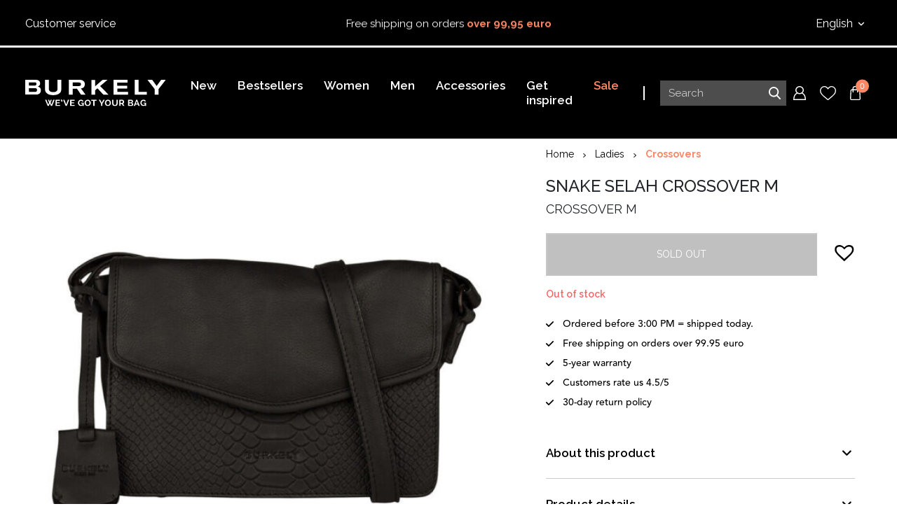

--- FILE ---
content_type: text/html; charset=UTF-8
request_url: https://burkely.com/en/burkely-snake-selah-crossover-m/
body_size: 35210
content:
<!DOCTYPE html>
<html lang="en-GB">
<head>
    <!-- Set up Meta -->
    <meta http-equiv="X-UA-Compatible" content="IE=edge"/>
    <meta charset="UTF-8">

    <!-- Set the viewport width to device width for mobile -->
    <meta name="viewport" content="width=device-width, initial-scale=1, maximum-scale=5, user-scalable=yes">
    <!-- Remove Microsoft Edge's & Safari phone-email styling -->
    <meta name="format-detection" content="telephone=no,email=no,url=no">

    <!-- Add external fonts below (GoogleFonts / Typekit) -->
    <link rel="preconnect" href="https://fonts.googleapis.com">
    <link rel="preconnect" href="https://fonts.gstatic.com" crossorigin>
    <link href="https://fonts.googleapis.com/css2?family=Raleway:ital,wght@0,400;0,500;0,600;0,700;1,400&display=swap" rel="stylesheet">

    <meta name='robots' content='index, follow, max-image-preview:large, max-snippet:-1, max-video-preview:-1' />

	<!-- This site is optimized with the Yoast SEO plugin v26.6 - https://yoast.com/wordpress/plugins/seo/ -->
	<title>BURKELY SNAKE SELAH CROSSOVER M</title>
	<meta name="description" content="High-quality and stylish leather bags and wallets according to the latest fashion trends. Sustainably produced leather goods, made from only the best quality leather. Discover the wide range of leather bags at BURKELY. Find your favorite and shop right away! The most beautiful leather bags and accessories. High Customer Satisfaction. Safe Shopping. Pay afterwards possible." />
	<link rel="canonical" href="https://burkely.com/en/burkely-snake-selah-crossover-m/" />
	<meta property="og:locale" content="en_GB" />
	<meta property="og:type" content="article" />
	<meta property="og:title" content="BURKELY SNAKE SELAH CROSSOVER M" />
	<meta property="og:description" content="High-quality and stylish leather bags and wallets according to the latest fashion trends. Sustainably produced leather goods, made from only the best quality leather. Discover the wide range of leather bags at BURKELY. Find your favorite and shop right away! The most beautiful leather bags and accessories. High Customer Satisfaction. Safe Shopping. Pay afterwards possible." />
	<meta property="og:url" content="https://burkely.com/en/burkely-snake-selah-crossover-m/" />
	<meta property="og:site_name" content="BURKELY" />
	<meta property="article:publisher" content="https://www.facebook.com/Burkelybags" />
	<meta property="article:modified_time" content="2026-01-24T02:17:45+00:00" />
	<meta property="og:image" content="https://burkely.com/en/wp-content/uploads/2021/07/image-2607.jpeg" />
	<meta property="og:image:width" content="1000" />
	<meta property="og:image:height" content="1000" />
	<meta property="og:image:type" content="image/jpeg" />
	<meta name="twitter:card" content="summary_large_image" />
	<meta name="twitter:label1" content="Estimated reading time" />
	<meta name="twitter:data1" content="1 minute" />
	<script type="application/ld+json" class="yoast-schema-graph">{"@context":"https://schema.org","@graph":[{"@type":"WebPage","@id":"https://burkely.com/en/burkely-snake-selah-crossover-m/","url":"https://burkely.com/en/burkely-snake-selah-crossover-m/","name":"BURKELY SNAKE SELAH CROSSOVER M","isPartOf":{"@id":"https://burkely.com/en/#website"},"primaryImageOfPage":{"@id":"https://burkely.com/en/burkely-snake-selah-crossover-m/#primaryimage"},"image":{"@id":"https://burkely.com/en/burkely-snake-selah-crossover-m/#primaryimage"},"thumbnailUrl":"https://burkely.com/en/wp-content/uploads/2021/07/image-2607.jpeg","datePublished":"2021-04-16T14:12:51+00:00","dateModified":"2026-01-24T02:17:45+00:00","description":"High-quality and stylish leather bags and wallets according to the latest fashion trends. Sustainably produced leather goods, made from only the best quality leather. Discover the wide range of leather bags at BURKELY. Find your favorite and shop right away! The most beautiful leather bags and accessories. High Customer Satisfaction. Safe Shopping. Pay afterwards possible.","breadcrumb":{"@id":"https://burkely.com/en/burkely-snake-selah-crossover-m/#breadcrumb"},"inLanguage":"en-GB","potentialAction":[{"@type":"ReadAction","target":["https://burkely.com/en/burkely-snake-selah-crossover-m/"]}]},{"@type":"ImageObject","inLanguage":"en-GB","@id":"https://burkely.com/en/burkely-snake-selah-crossover-m/#primaryimage","url":"https://burkely.com/en/wp-content/uploads/2021/07/image-2607.jpeg","contentUrl":"https://burkely.com/en/wp-content/uploads/2021/07/image-2607.jpeg","width":1000,"height":1000},{"@type":"BreadcrumbList","@id":"https://burkely.com/en/burkely-snake-selah-crossover-m/#breadcrumb","itemListElement":[{"@type":"ListItem","position":1,"name":"Home","item":"https://burkely.com/en/"},{"@type":"ListItem","position":2,"name":"Shop","item":"https://burkely.com/en/shop/"},{"@type":"ListItem","position":3,"name":"SNAKE SELAH CROSSOVER M","item":"https://burkely.com/en/burkely-snake-selah-crossover-m/"},{"@type":"ListItem","position":4,"name":"Ladies","item":"https://burkely.com/en/womens-bags/"},{"@type":"ListItem","position":5,"name":"Crossovers"}]},{"@type":"WebSite","@id":"https://burkely.com/en/#website","url":"https://burkely.com/en/","name":"BURKELY","description":"We&#039;ve got your bag!","publisher":{"@id":"https://burkely.com/en/#organization"},"potentialAction":[{"@type":"SearchAction","target":{"@type":"EntryPoint","urlTemplate":"https://burkely.com/en/?s={search_term_string}"},"query-input":{"@type":"PropertyValueSpecification","valueRequired":true,"valueName":"search_term_string"}}],"inLanguage":"en-GB"},{"@type":"Organization","@id":"https://burkely.com/en/#organization","name":"BURKELY","url":"https://burkely.com/en/","logo":{"@type":"ImageObject","inLanguage":"en-GB","@id":"https://burkely.com/en/#/schema/logo/image/","url":"https://burkely.com/en/wp-content/uploads/2021/11/BURKELY_weve-got-your-bag_HR-scaled.jpg","contentUrl":"https://burkely.com/en/wp-content/uploads/2021/11/BURKELY_weve-got-your-bag_HR-scaled.jpg","width":2560,"height":662,"caption":"BURKELY"},"image":{"@id":"https://burkely.com/en/#/schema/logo/image/"},"sameAs":["https://www.facebook.com/Burkelybags","https://www.instagram.com/burkely/","https://www.linkedin.com/company/10255670/admin/","https://nl.pinterest.com/burkely0416/","https://www.youtube.com/channel/UCyEFsSrjrobucut0t7BUKEA"]}]}</script>
	<!-- / Yoast SEO plugin. -->


<link rel='dns-prefetch' href='//widget.trustpilot.com' />
<link rel="alternate" type="application/rss+xml" title="BURKELY &raquo; Feed" href="https://burkely.com/en/feed/" />
<link rel="alternate" title="oEmbed (JSON)" type="application/json+oembed" href="https://burkely.com/en/wp-json/oembed/1.0/embed?url=https%3A%2F%2Fburkely.com%2Fen%2Fburkely-snake-selah-crossover-m%2F" />
<link rel="alternate" title="oEmbed (XML)" type="text/xml+oembed" href="https://burkely.com/en/wp-json/oembed/1.0/embed?url=https%3A%2F%2Fburkely.com%2Fen%2Fburkely-snake-selah-crossover-m%2F&#038;format=xml" />
<style id='wp-img-auto-sizes-contain-inline-css'>
img:is([sizes=auto i],[sizes^="auto," i]){contain-intrinsic-size:3000px 1500px}
/*# sourceURL=wp-img-auto-sizes-contain-inline-css */
</style>
<link rel='stylesheet' id='in8sync-customization-css-css' href='https://burkely.com/en/wp-content/plugins/in8sync-customization/css/styles.css?ver=6.9' media='all' />
<link rel='stylesheet' id='woocommerce-layout-css' href='https://burkely.com/en/wp-content/plugins/woocommerce/assets/css/woocommerce-layout.css?ver=10.4.3' media='all' />
<link rel='stylesheet' id='woocommerce-smallscreen-css' href='https://burkely.com/en/wp-content/plugins/woocommerce/assets/css/woocommerce-smallscreen.css?ver=10.4.3' media='only screen and (max-width: 768px)' />
<link rel='stylesheet' id='woocommerce-general-css' href='https://burkely.com/en/wp-content/plugins/woocommerce/assets/css/woocommerce.css?ver=10.4.3' media='all' />
<style id='woocommerce-inline-inline-css'>
.woocommerce form .form-row .required { visibility: visible; }
/*# sourceURL=woocommerce-inline-inline-css */
</style>
<link rel='stylesheet' id='woo-variation-swatches-css' href='https://burkely.com/en/wp-content/plugins/woo-variation-swatches/assets/css/frontend.min.css?ver=1765379373' media='all' />
<style id='woo-variation-swatches-inline-css'>
:root {
--wvs-tick:url("data:image/svg+xml;utf8,%3Csvg filter='drop-shadow(0px 0px 2px rgb(0 0 0 / .8))' xmlns='http://www.w3.org/2000/svg'  viewBox='0 0 30 30'%3E%3Cpath fill='none' stroke='%23000000' stroke-linecap='round' stroke-linejoin='round' stroke-width='4' d='M4 16L11 23 27 7'/%3E%3C/svg%3E");

--wvs-cross:url("data:image/svg+xml;utf8,%3Csvg filter='drop-shadow(0px 0px 5px rgb(255 255 255 / .6))' xmlns='http://www.w3.org/2000/svg' width='72px' height='72px' viewBox='0 0 24 24'%3E%3Cpath fill='none' stroke='%23ff0000' stroke-linecap='round' stroke-width='0.6' d='M5 5L19 19M19 5L5 19'/%3E%3C/svg%3E");
--wvs-single-product-item-width:40px;
--wvs-single-product-item-height:40px;
--wvs-single-product-item-font-size:16px}
/*# sourceURL=woo-variation-swatches-inline-css */
</style>
<link rel='stylesheet' id='gateway-css' href='https://burkely.com/en/wp-content/plugins/woocommerce-paypal-payments/modules/ppcp-button/assets/css/gateway.css?ver=3.3.1' media='all' />
<link rel='preload' as='font' type='font/woff2' crossorigin='anonymous' id='tinvwl-webfont-font-css' href='https://burkely.com/en/wp-content/plugins/ti-woocommerce-wishlist/assets/fonts/tinvwl-webfont.woff2?ver=xu2uyi' media='all' />
<link rel='stylesheet' id='tinvwl-webfont-css' href='https://burkely.com/en/wp-content/plugins/ti-woocommerce-wishlist/assets/css/webfont.min.css?ver=2.11.1' media='all' />
<link rel='stylesheet' id='tinvwl-css' href='https://burkely.com/en/wp-content/plugins/ti-woocommerce-wishlist/assets/css/public.min.css?ver=2.11.1' media='all' />
<link rel='stylesheet' id='main.css-css' href='https://burkely.com/en/wp-content/themes/burkely-v2/dist/./styles/main_58b538c099eb1a7307c2.css' media='all' />
<link rel='stylesheet' id='mollie-applepaydirect-css' href='https://burkely.com/en/wp-content/plugins/mollie-payments-for-woocommerce/public/css/mollie-applepaydirect.min.css?ver=1766068504' media='screen' />
<link rel='stylesheet' id='iconic-woothumbs-css-css' href='https://burkely.com/en/wp-content/plugins/iconic-woothumbs/assets/frontend/css/main.min.css?ver=1766068473' media='all' />
<script src="https://burkely.com/en/wp-includes/js/jquery/jquery.min.js?ver=3.7.1" id="jquery-core-js"></script>
<script src="https://burkely.com/en/wp-includes/js/jquery/jquery-migrate.min.js?ver=3.4.1" id="jquery-migrate-js"></script>
<script src="https://burkely.com/en/wp-content/plugins/in8sync-customization/js/scripts.js?ver=6.9" id="in8sync-customization-js-js"></script>
<script id="tp-js-js-extra">
var trustpilot_settings = {"key":"Al9r5sne5BSH6Gbz","TrustpilotScriptUrl":"https://invitejs.trustpilot.com/tp.min.js","IntegrationAppUrl":"//ecommscript-integrationapp.trustpilot.com","PreviewScriptUrl":"//ecommplugins-scripts.trustpilot.com/v2.1/js/preview.min.js","PreviewCssUrl":"//ecommplugins-scripts.trustpilot.com/v2.1/css/preview.min.css","PreviewWPCssUrl":"//ecommplugins-scripts.trustpilot.com/v2.1/css/preview_wp.css","WidgetScriptUrl":"//widget.trustpilot.com/bootstrap/v5/tp.widget.bootstrap.min.js"};
//# sourceURL=tp-js-js-extra
</script>
<script src="https://burkely.com/en/wp-content/plugins/trustpilot-reviews/review/assets/js/headerScript.min.js?ver=1.0&#039; async=&#039;async" id="tp-js-js"></script>
<script src="//widget.trustpilot.com/bootstrap/v5/tp.widget.bootstrap.min.js?ver=1.0&#039; async=&#039;async" id="widget-bootstrap-js"></script>
<script id="trustbox-js-extra">
var trustbox_settings = {"page":"product","sku":"0005405,TRUSTPILOT_SKU_VALUE_380215,0005405.60.10,TRUSTPILOT_SKU_VALUE_380217,0005405.60.50,TRUSTPILOT_SKU_VALUE_380220,0005405.60.71,TRUSTPILOT_SKU_VALUE_380223","name":"BURKELY SNAKE SELAH CROSSOVER M"};
var trustpilot_trustbox_settings = {"trustboxes":[{"enabled":"enabled","snippet":"[base64]","customizations":"[base64]","defaults":"[base64]","page":"landing","position":"before","corner":"top: #{Y}px; left: #{X}px;","paddingx":"0","paddingy":"0","zindex":"1000","clear":"both","xpaths":"[base64]","sku":"TRUSTPILOT_SKU_VALUE_","name":"","widgetName":"Micro Review Count","repeatable":false,"uuid":"42a60550-926c-c317-368d-c98586619e62","error":null,"repeatXpath":{"xpathById":{"prefix":"","suffix":""},"xpathFromRoot":{"prefix":"","suffix":""}},"width":"100%","height":"24px","locale":"en-GB","theme":"dark"},{"enabled":"enabled","snippet":"[base64]","customizations":"[base64]","defaults":"[base64]","page":"product","position":"before","corner":"top: #{Y}px; left: #{X}px;","paddingx":"0","paddingy":"0","zindex":"1000","clear":"both","xpaths":"[base64]","sku":"TRUSTPILOT_SKU_VALUE_","name":"","widgetName":"Review Collector","repeatable":false,"uuid":"59cb2a6a-8ccd-850a-9ded-210265bd0fe9","error":null},{"enabled":"enabled","snippet":"[base64]","customizations":"[base64]","defaults":"[base64]","page":"product","position":"before","corner":"top: #{Y}px; left: #{X}px;","paddingx":"0","paddingy":"0","zindex":"1000","clear":"both","xpaths":"WyJpZChcInRleHQtMjBcIikvRElWWzFdIiwiLy9ESVZbQGNsYXNzPVwidGV4dHdpZGdldFwiXSIsIi9IVE1MWzFdL0JPRFlbMV0vRk9PVEVSWzFdL0RJVlsxXS9ESVZbMl0vRElWWzFdL1NFQ1RJT05bMV0vRElWWzFdIl0=","sku":"TRUSTPILOT_SKU_VALUE_","name":"","widgetName":"Micro Review Count","repeatable":false,"uuid":"f9dde4df-99c6-92fb-292b-ba35804c070e","error":null,"repeatXpath":{"xpathById":{"prefix":"","suffix":""},"xpathFromRoot":{"prefix":"","suffix":""}},"width":"100%","height":"24px","locale":"en-US","theme":"dark"},{"enabled":"enabled","snippet":"[base64]","customizations":"[base64]","defaults":"[base64]","page":"ahr0chm6ly9idxjrzwx5lm5sl2vul2nozwnrb3v0lw==","position":"before","corner":"top: #{Y}px; left: #{X}px;","paddingx":"0","paddingy":"0","zindex":"1000","clear":"both","xpaths":"[base64]","sku":"TRUSTPILOT_SKU_VALUE_","name":"","widgetName":"Review Collector","repeatable":false,"uuid":"e040ea4a-3fd7-e2c2-0203-6e066ff84a1f","error":null},{"enabled":"enabled","snippet":"[base64]","customizations":"[base64]","defaults":"[base64]","page":"ahr0chm6ly9idxjrzwx5lm5sl2vul2nozwnrb3v0lw==","position":"before","corner":"top: #{Y}px; left: #{X}px;","paddingx":"0","paddingy":"0","zindex":"1000","clear":"both","xpaths":"WyJpZChcInRleHQtMjBcIikvRElWWzFdIiwiLy9ESVZbQGNsYXNzPVwidGV4dHdpZGdldFwiXSIsIi9IVE1MWzFdL0JPRFlbMV0vRElWWzFdL0ZPT1RFUlsxXS9ESVZbMV0vRElWWzJdL0RJVlsxXS9TRUNUSU9OWzFdL0RJVlsxXSJd","sku":"TRUSTPILOT_SKU_VALUE_","name":"","widgetName":"Micro Review Count","repeatable":false,"uuid":"90b4b19b-57bf-d752-12a8-d3f70d766218","error":null,"repeatXpath":{"xpathById":{"prefix":"","suffix":""},"xpathFromRoot":{"prefix":"","suffix":""}},"width":"100%","height":"24px","locale":"en-US","theme":"dark"},{"enabled":"enabled","snippet":"[base64]","customizations":"[base64]","defaults":"[base64]","page":"product","position":"before","corner":"top: #{Y}px; left: #{X}px;","paddingx":"0","paddingy":"0","zindex":"1000","clear":"both","xpaths":"[base64]","sku":"TRUSTPILOT_SKU_VALUE_","name":"","widgetName":"Micro Review Count","repeatable":false,"uuid":"85995131-69fd-d0e9-5525-9e998868bc58","error":null,"repeatXpath":{"xpathById":{"prefix":"","suffix":""},"xpathFromRoot":{"prefix":"","suffix":""}}},{"enabled":"enabled","snippet":"[base64]","customizations":"[base64]","defaults":"[base64]","page":"ahr0chm6ly9idxjrzwx5lm5sl2vul2nozwnrb3v0lw==","position":"before","corner":"top: #{Y}px; left: #{X}px;","paddingx":"0","paddingy":"0","zindex":"1000","clear":"both","xpaths":"WyIvL0JPRFkvU0VDVElPTlsxXS9ESVZbMV0vRElWWzNdL0RJVlsxXSIsIi8vRElWW0BjbGFzcz1cImNvbC0xMlwiXSIsIi9IVE1MWzFdL0JPRFlbMV0vU0VDVElPTlsxXS9ESVZbMV0vRElWWzNdL0RJVlsxXSJd","sku":"TRUSTPILOT_SKU_VALUE_","name":"","widgetName":"Micro Review Count","repeatable":false,"uuid":"1b7c8d00-f9b0-b6fa-6bac-6761223eda64","error":null,"repeatXpath":{"xpathById":{"prefix":"","suffix":""},"xpathFromRoot":{"prefix":"","suffix":""}},"width":"100%","height":"24px","locale":"en-US","theme":"dark"}]};
//# sourceURL=trustbox-js-extra
</script>
<script src="https://burkely.com/en/wp-content/plugins/trustpilot-reviews/review/assets/js/trustBoxScript.min.js?ver=1.0&#039; async=&#039;async" id="trustbox-js"></script>
<script id="wc-single-product-js-extra">
var wc_single_product_params = {"i18n_required_rating_text":"Please select a rating","i18n_rating_options":["1 of 5 stars","2 of 5 stars","3 of 5 stars","4 of 5 stars","5 of 5 stars"],"i18n_product_gallery_trigger_text":"View full-screen image gallery","review_rating_required":"yes","flexslider":{"rtl":false,"animation":"slide","smoothHeight":true,"directionNav":false,"controlNav":"thumbnails","slideshow":false,"animationSpeed":500,"animationLoop":false,"allowOneSlide":false},"zoom_enabled":"","zoom_options":[],"photoswipe_enabled":"","photoswipe_options":{"shareEl":false,"closeOnScroll":false,"history":false,"hideAnimationDuration":0,"showAnimationDuration":0},"flexslider_enabled":""};
//# sourceURL=wc-single-product-js-extra
</script>
<script src="https://burkely.com/en/wp-content/plugins/woocommerce/assets/js/frontend/single-product.min.js?ver=10.4.3" id="wc-single-product-js" defer data-wp-strategy="defer"></script>
<script src="https://burkely.com/en/wp-content/plugins/woocommerce/assets/js/jquery-blockui/jquery.blockUI.min.js?ver=2.7.0-wc.10.4.3" id="wc-jquery-blockui-js" data-wp-strategy="defer"></script>
<script src="https://burkely.com/en/wp-content/plugins/woocommerce/assets/js/js-cookie/js.cookie.min.js?ver=2.1.4-wc.10.4.3" id="wc-js-cookie-js" data-wp-strategy="defer"></script>
<script id="woocommerce-js-extra">
var woocommerce_params = {"ajax_url":"/en/wp-admin/admin-ajax.php","wc_ajax_url":"/en/?wc-ajax=%%endpoint%%","i18n_password_show":"Show password","i18n_password_hide":"Hide password"};
//# sourceURL=woocommerce-js-extra
</script>
<script src="https://burkely.com/en/wp-content/plugins/woocommerce/assets/js/frontend/woocommerce.min.js?ver=10.4.3" id="woocommerce-js" defer data-wp-strategy="defer"></script>
<link rel="https://api.w.org/" href="https://burkely.com/en/wp-json/" /><link rel="alternate" title="JSON" type="application/json" href="https://burkely.com/en/wp-json/wp/v2/product/380215" /><link rel="EditURI" type="application/rsd+xml" title="RSD" href="https://burkely.com/en/xmlrpc.php?rsd" />
<meta name="generator" content="WordPress 6.9" />
<meta name="generator" content="WooCommerce 10.4.3" />
<link rel='shortlink' href='https://burkely.com/en/?p=380215' />
<script type="text/javascript">
						(function () {
							window.siqConfig = {
								engineKey: "52c09680a9b2f8a96fae3670e24a6784"
							};
							window.siqConfig.baseUrl = "//pub.searchiq.co/";
							window.siqConfig.preview = true;
							var script = document.createElement("SCRIPT");
							script.src = window.siqConfig.baseUrl + "js/container/siq-container-2.js?cb=" + (Math.floor(Math.random()*999999)) + "&engineKey=" + siqConfig.engineKey;
							script.id = "siq-container";
							document.getElementsByTagName("HEAD")[0].appendChild(script);
						})();
					</script>
<!-- This website runs the Product Feed PRO for WooCommerce by AdTribes.io plugin - version woocommercesea_option_installed_version -->

		<!-- Google Tag Manager -->
		<script>!function(){"use strict";function l(e){for(var t=e,r=0,n=document.cookie.split(";");r<n.length;r++){var o=n[r].split("=");if(o[0].trim()===t)return o[1]}}function s(e){return localStorage.getItem(e)}function u(e){return window[e]}function A(e,t){e=document.querySelector(e);return t?null==e?void 0:e.getAttribute(t):null==e?void 0:e.textContent}var e=window,t=document,r="script",n="dataLayer",o="https://load.pulse.burkely.com",a="",i="tmklavwgqknr",c="xUud=aWQ9R1RNLVRCVlhTQ00%3D&amp;asq=2",g="cookie",v="_sbp",E="",d=!1;try{var d=!!g&&(m=navigator.userAgent,!!(m=new RegExp("Version/([0-9._]+)(.*Mobile)?.*Safari.*").exec(m)))&&16.4<=parseFloat(m[1]),f="stapeUserId"===g,I=d&&!f?function(e,t,r){void 0===t&&(t="");var n={cookie:l,localStorage:s,jsVariable:u,cssSelector:A},t=Array.isArray(t)?t:[t];if(e&&n[e])for(var o=n[e],a=0,i=t;a<i.length;a++){var c=i[a],c=r?o(c,r):o(c);if(c)return c}else console.warn("invalid uid source",e)}(g,v,E):void 0;d=d&&(!!I||f)}catch(e){console.error(e)}var m=e,g=(m[n]=m[n]||[],m[n].push({"gtm.start":(new Date).getTime(),event:"gtm.js"}),t.getElementsByTagName(r)[0]),v=I?"&bi="+encodeURIComponent(I):"",E=t.createElement(r),f=(d&&(i=8<i.length?i.replace(/([a-z]{8}$)/,"kp$1"):"kp"+i),!d&&a?a:o);E.async=!0,E.src=f+"/"+i+".js?"+c+v,null!=(e=g.parentNode)&&e.insertBefore(E,g)}();</script>
		<!-- End Google Tag Manager -->
		<link rel="alternate" hreflang="de-DE" href="https://burkely.com/de/burkely-snake-selah-crossover-m/"><link rel="alternate" hreflang="en-GB" href="https://burkely.com/en/burkely-snake-selah-crossover-m/"><link rel="alternate" href="https://burkely.com/en/burkely-snake-selah-crossover-m/" hreflang="x-default">
		<script>
		(function(h,o,t,j,a,r){
			h.hj=h.hj||function(){(h.hj.q=h.hj.q||[]).push(arguments)};
			h._hjSettings={hjid:1205127,hjsv:5};
			a=o.getElementsByTagName('head')[0];
			r=o.createElement('script');r.async=1;
			r.src=t+h._hjSettings.hjid+j+h._hjSettings.hjsv;
			a.appendChild(r);
		})(window,document,'//static.hotjar.com/c/hotjar-','.js?sv=');
		</script>
				<style>
			.in8-qty-pricing td { padding: 4px; }
		</style>
		
<!-- This website runs the Product Feed ELITE for WooCommerce by AdTribes.io plugin -->
        <style type='text/css'>
            body.admin-bar {
                /*margin-top: 32px !important*/
            }

            @media screen and (max-width: 991px) {
                #wpadminbar {
                    display: none;
                }
            }
        </style>
            <script>
        (function($) {
            $(document).on('facetwp-refresh', function() {
                if ( FWP.soft_refresh == true ) {
                    FWP.enable_scroll = true;
                } else {
                    FWP.enable_scroll = false;
                }
            });
            $(document).on('facetwp-loaded', function() {
                if ( FWP.enable_scroll == true ) {
                    $('html, body').animate({ scrollTop: 400 }, 250);
                }
            });
        })(jQuery);
    </script>
	<noscript><style>.woocommerce-product-gallery{ opacity: 1 !important; }</style></noscript>
	<style>
/* Default Styles */
.iconic-woothumbs-all-images-wrap {
	float: left;
	width: 42%;
}

/* Icon Styles */
.iconic-woothumbs-icon {
	color: #ffffff;
}

/* Bullet Styles */
.iconic-woothumbs-all-images-wrap .slick-dots button,
.iconic-woothumbs-zoom-bullets .slick-dots button {
	border-color: #ffffff !important;
}

.iconic-woothumbs-all-images-wrap .slick-dots .slick-active button,
.iconic-woothumbs-zoom-bullets .slick-dots .slick-active button {
	background-color: #ffffff !important;
}

/* Thumbnails */
	.iconic-woothumbs-all-images-wrap--thumbnails-left .iconic-woothumbs-images-wrap,
	.iconic-woothumbs-all-images-wrap--thumbnails-right .iconic-woothumbs-images-wrap {
		width: 100%;
	}
	
.iconic-woothumbs-thumbnails__image-wrapper:after {
	border-color: #ffffff;
}

.iconic-woothumbs-thumbnails__control {
	color: #ffffff;
}

.iconic-woothumbs-thumbnails__control path {
	stroke: #ffffff;
}

.iconic-woothumbs-all-images-wrap--thumbnails-left .iconic-woothumbs-thumbnails__control {
	right: 10px;
}

.iconic-woothumbs-all-images-wrap--thumbnails-right .iconic-woothumbs-thumbnails__control {
	left: 10px;
}


/* Stacked Thumbnails - Left & Right */
.iconic-woothumbs-all-images-wrap--thumbnails-left .iconic-woothumbs-thumbnails-wrap--stacked,
.iconic-woothumbs-all-images-wrap--thumbnails-right .iconic-woothumbs-thumbnails-wrap--stacked {
	margin: 0;
}

.iconic-woothumbs-thumbnails-wrap--stacked .iconic-woothumbs-thumbnails__slide {
	width: 25%;
}

/* Stacked Thumbnails - Left */
.iconic-woothumbs-all-images-wrap--thumbnails-left .iconic-woothumbs-thumbnails-wrap--stacked .iconic-woothumbs-thumbnails__slide {
	padding: 0 10px 10px 0;
}

/* Stacked Thumbnails - Right */
.iconic-woothumbs-all-images-wrap--thumbnails-right .iconic-woothumbs-thumbnails-wrap--stacked .iconic-woothumbs-thumbnails__slide {
	padding: 0 0 10px 10px;
}

/* Stacked Thumbnails - Above & Below */

.iconic-woothumbs-all-images-wrap--thumbnails-above .iconic-woothumbs-thumbnails-wrap--stacked,
.iconic-woothumbs-all-images-wrap--thumbnails-below .iconic-woothumbs-thumbnails-wrap--stacked {
	margin: 0 -5px 0 -5px;
}

/* Stacked Thumbnails - Above */
.iconic-woothumbs-all-images-wrap--thumbnails-above .iconic-woothumbs-thumbnails-wrap--stacked .iconic-woothumbs-thumbnails__slide {
	padding: 0 5px 10px 5px;
}

/* Stacked Thumbnails - Below */
.iconic-woothumbs-all-images-wrap--thumbnails-below .iconic-woothumbs-thumbnails-wrap--stacked .iconic-woothumbs-thumbnails__slide {
	padding: 10px 5px 0 5px;
}

/* Sliding Thumbnails - Left & Right, Above & Below */
.iconic-woothumbs-all-images-wrap--thumbnails-left .iconic-woothumbs-thumbnails-wrap--sliding,
.iconic-woothumbs-all-images-wrap--thumbnails-right .iconic-woothumbs-thumbnails-wrap--sliding {
	margin: 0;
}

/* Sliding Thumbnails - Left & Right */
.iconic-woothumbs-all-images-wrap--thumbnails-left .iconic-woothumbs-thumbnails-wrap--sliding .slick-list,
.iconic-woothumbs-all-images-wrap--thumbnails-right .iconic-woothumbs-thumbnails-wrap--sliding .slick-list {
	margin-bottom: -10px;
}

.iconic-woothumbs-all-images-wrap--thumbnails-left .iconic-woothumbs-thumbnails-wrap--sliding .slick-slide,
.iconic-woothumbs-all-images-wrap--thumbnails-right .iconic-woothumbs-thumbnails-wrap--sliding .slick-slide {
	margin-bottom: 10px;
}

/* Sliding Thumbnails - Left */
.iconic-woothumbs-all-images-wrap--thumbnails-left .iconic-woothumbs-thumbnails-wrap--sliding {
	padding-right: 10px;
}

/* Sliding Thumbnails - Right */
.iconic-woothumbs-all-images-wrap--thumbnails-right .iconic-woothumbs-thumbnails-wrap--sliding {
	padding-left: 10px;
}

/* Sliding Thumbnails - Above & Below */
.iconic-woothumbs-thumbnails-wrap--horizontal.iconic-woothumbs-thumbnails-wrap--sliding .iconic-woothumbs-thumbnails__slide {
	width: 25%;
}

.iconic-woothumbs-all-images-wrap--thumbnails-above .iconic-woothumbs-thumbnails-wrap--sliding .slick-list,
.iconic-woothumbs-all-images-wrap--thumbnails-below .iconic-woothumbs-thumbnails-wrap--sliding .slick-list {
	margin-right: -10px;
}

.iconic-woothumbs-all-images-wrap--thumbnails-above .iconic-woothumbs-thumbnails-wrap--sliding .slick-slide,
.iconic-woothumbs-all-images-wrap--thumbnails-below .iconic-woothumbs-thumbnails-wrap--sliding .slick-slide {
	margin-right: 10px;
}

/* Sliding Thumbnails - Above */
.iconic-woothumbs-all-images-wrap--thumbnails-above .iconic-woothumbs-thumbnails-wrap--sliding {
	margin-bottom: 10px;
}

/* Sliding Thumbnails - Below */
.iconic-woothumbs-all-images-wrap--thumbnails-below .iconic-woothumbs-thumbnails-wrap--sliding {
	margin-top: 10px;
}

/* Zoom Styles */

.zm-handlerarea {
	background: #000000;
	-ms-filter: "progid:DXImageTransform.Microsoft.Alpha(Opacity=80)" !important;
	filter: alpha(opacity=80) !important;
	-moz-opacity: 0.8 !important;
	-khtml-opacity: 0.8 !important;
	opacity: 0.8 !important;
}

/* Layout Styles */
	/* Set the gap spacing for grid elements */
	.iconic-woothumbs-images--grid {
		gap: 0px;
	}

	/* Layout 1 */
	.iconic-woothumbs-images--grid-one .iconic-woothumbs-images__slide {
		flex: 0 0 calc( 100% - 0px );
	}

	/* Layout 2 */
	.iconic-woothumbs-images--grid-two .iconic-woothumbs-images__slide {
		flex: 0 0 calc( 50% - 0px );
		max-width: calc( 50% - 0px );
	}

	/* Layout 3 */
	.iconic-woothumbs-images--grid-three .iconic-woothumbs-images__slide {
		flex: 0 0 calc( 100%/3 - 0px );
		max-width: calc( 100%/3 - 0px );
	}

	/* Layout 4 */
	.iconic-woothumbs-images--grid-four .iconic-woothumbs-images__slide {
		flex: 0 0 calc( 50% - 0px );
		max-width: calc( 50% - 0px );
	}

	.iconic-woothumbs-images--grid-four .iconic-woothumbs-images__slide:nth-of-type(1) {
		flex: 0 0 100%;
		max-width: none;
	}

	.iconic-woothumbs-images--grid-four .iconic-woothumbs-images__slide:nth-of-type(2),
	.iconic-woothumbs-images--grid-four .iconic-woothumbs-images__slide:nth-of-type(3),
	.iconic-woothumbs-images--grid-four .iconic-woothumbs-images__slide:nth-of-type(4) {
		flex: 0 0 calc( 100%/3 - ( 0px * 2 / 3 ) );
	}

	/* Layout 5 */
	.iconic-woothumbs-images--grid-five .iconic-woothumbs-images__slide {
		flex: 0 0 calc( 100%/3 - ( 0px * 2 / 3 ) );
		max-width: calc( 100%/3 - ( 0px * 2 / 3 ) );
	}

	.iconic-woothumbs-images--grid-five .iconic-woothumbs-images__slide:nth-of-type(1) {
		flex: 0 0 100%;
		max-width: none;
	}
	.iconic-woothumbs-images--grid-five .iconic-woothumbs-images__slide:nth-of-type(2),
	.iconic-woothumbs-images--grid-five .iconic-woothumbs-images__slide:nth-of-type(3) {
		flex: 0 0 calc( 50% - 0px);
		max-width: calc( 50% - 0px);
	}

	/* Layout 6 */
	.iconic-woothumbs-images--grid-six .iconic-woothumbs-images__slide:not(.iconic-woothumbs-images__slide--featured) {
		flex: 0 0 calc( 50% - 0px );
		max-width: calc( 50% - 0px );
	}

	.iconic-woothumbs-images--grid-six .iconic-woothumbs-images__slide:nth-of-type(1) {
		flex: 0 0 100%;
		max-width: none;
	}

	/* Layout 7 */
	.iconic-woothumbs-images--grid-seven .iconic-woothumbs-images__slide:not(.iconic-woothumbs-images__slide--featured) {
		flex: 0 0 calc( 100%/3 - ( 0px * 2 / 3 ) );
		max-width: calc( 100%/3 - ( 0px * 2 / 3 ) );
	}

	.iconic-woothumbs-images--grid-seven .iconic-woothumbs-images__slide:nth-of-type(1) {
		flex: 0 0 100%;
		max-width: none;
	}
	
/* Media Queries */

	@media screen and (max-width: 768px) {

		.iconic-woothumbs-all-images-wrap {
			float: none;
			width: 100%;
		}

		.iconic-woothumbs-hover-icons .iconic-woothumbs-icon {
			opacity: 1;
		}

			.iconic-woothumbs-all-images-wrap--thumbnails-above .iconic-woothumbs-images-wrap,
		.iconic-woothumbs-all-images-wrap--thumbnails-left .iconic-woothumbs-images-wrap,
		.iconic-woothumbs-all-images-wrap--thumbnails-right .iconic-woothumbs-images-wrap {
			width: 100%;
		}

		.iconic-woothumbs-all-images-wrap--thumbnails-left .iconic-woothumbs-thumbnails-wrap,
		.iconic-woothumbs-all-images-wrap--thumbnails-right .iconic-woothumbs-thumbnails-wrap {
			width: 100%;
		}
		
	.iconic-woothumbs-thumbnails-wrap--horizontal .iconic-woothumbs-thumbnails__slide {
		width: 33.333333333333%;
	}

		}
		.plyr {
		--plyr-control-icon-size: 18px;
		--plyr-color-main: #111111;
		--plyr-svg-fill: #ffffff;
		/* General */
		--plyr-menu-border-shadow-color: #111111;
		--plyr-range-thumb-background: #ffffff;
		--plyr-badge-text-color: #ffffff;
		--plyr-captions-text-color: #ffffff;
		--plyr-font-smoothing: true;
		/* Video */
		--plyr-video-background: #111111;
		--plyr-video-control-color: #ffffff;
		--plyr-video-control-color-hover: #ffffff;
		/* Audio */
		--plyr-audio-control-color-hover: #ffffff;
		--plyr-audio-control-background-hover: #11111180;
	}

	/* Background property with foreground colour setting and opacity */
	.plyr__control.plyr__control--overlaid[data-plyr="play"] {
		/* Final two characters add 50% opacity */
		background: #11111180 !important;
		color: #ffffff !important;
	}

	/* Background property with foreground colour setting */
	.plyr__control.plyr__control--overlaid[data-plyr="play"]:hover {
		background: #ffffff !important;
	}

	/* Color property with foreground colour setting */
	.plyr__progress [data-plyr="seek"],
	.plyr__volume [data-plyr="volume"] {
		color: #ffffff !important;
	}

	/* SVG stroke + fill properties with background colour setting */
	.plyr__control.plyr__control--overlaid[data-plyr="play"]:hover svg {
		stroke: #111111 !important;
		fill: #111111 !important;
	}

	/* SVG stroke property with foreground colour setting */
	.plyr__control[data-plyr="play"],
	.plyr__control[data-plyr="fullscreen"],
	.iconic-woothumbs-fullscreen svg path:not(:last-child),
	.iconic-woothumbs-images__arrow svg path,
	.iconic-woothumbs-zoom-prev svg path,
	.iconic-woothumbs-zoom-next svg path,
	.iconic-woothumbs-wishlist-buttons__add svg path {
		stroke: #ffffff !important;
	}

	/* SVG fill property with foreground colour setting */
	.plyr__control[data-plyr="play"],
	.plyr__control[data-plyr="settings"],
	.iconic-woothumbs-thumbnails__play-overlay svg path,
	.iconic-woothumbs-fullscreen svg path:last-child,
	.iconic-woothumbs-play svg path,
	.iconic-woothumbs-wishlist-buttons__browse svg path,
	.iconic-woothumbs-images__slide .iconic-woothumbs-loading-overlay--inner svg path,
	.pswp_item .iconic-woothumbs-loading-overlay--inner svg path {
		fill: #ffffff !important;
	}

	/* Background color property with background colour setting */
	.iconic-woothumbs-thumbnails__control:hover,
	.iconic-woothumbs-images__slide .iconic-woothumbs-loading-overlay:has(.iconic-woothumbs-responsive-media),
	.iconic-woothumbs-images__slide .iconic-woothumbs-loading-overlay--inner,
	.pswp_item .iconic-woothumbs-loading-overlay--inner {
		background-color: #111111 !important;
	}

	/* Background color property with background colour setting and opacity */
	.iconic-woothumbs-thumbnails__play-overlay,
	.iconic-woothumbs-thumbnails__control {
		/* Final two characters add 50% opacity */
		background-color: #11111180 !important;
	}

	/* Background color property with foreground colour setting */
	.iconic-woothumbs-all-images-wrap .slick-dots li button,
	.iconic-woothumbs-zoom-bullets .slick-dots li button,
	.iconic-woothumbs-zoom-bullets .slick-dots li.slick-active button,
	.plyr__menu__container .plyr__control[role="menuitemradio"]:hover::before {
		background-color: #ffffff !important;
	}

	/* Misc */
	.iconic-woothumbs-thumbnails__image-wrapper:after {
		border: 2px solid #111111;
	}

	.iconic-woothumbs-thumbnails__image-wrapper:before {
		border: 2px solid #ffffff;
	}
	</style>
<link rel="icon" href="https://burkely.com/en/wp-content/uploads/2021/12/Favicon_2021-50x50.jpg" sizes="32x32" />
<link rel="icon" href="https://burkely.com/en/wp-content/uploads/2021/12/Favicon_2021.jpg" sizes="192x192" />
<link rel="apple-touch-icon" href="https://burkely.com/en/wp-content/uploads/2021/12/Favicon_2021.jpg" />
<meta name="msapplication-TileImage" content="https://burkely.com/en/wp-content/uploads/2021/12/Favicon_2021.jpg" />
<link rel='stylesheet' id='wc-blocks-style-css' href='https://burkely.com/en/wp-content/plugins/woocommerce/assets/client/blocks/wc-blocks.css?ver=wc-10.4.3' media='all' />
<style id='global-styles-inline-css'>
:root{--wp--preset--aspect-ratio--square: 1;--wp--preset--aspect-ratio--4-3: 4/3;--wp--preset--aspect-ratio--3-4: 3/4;--wp--preset--aspect-ratio--3-2: 3/2;--wp--preset--aspect-ratio--2-3: 2/3;--wp--preset--aspect-ratio--16-9: 16/9;--wp--preset--aspect-ratio--9-16: 9/16;--wp--preset--color--black: #000000;--wp--preset--color--cyan-bluish-gray: #abb8c3;--wp--preset--color--white: #ffffff;--wp--preset--color--pale-pink: #f78da7;--wp--preset--color--vivid-red: #cf2e2e;--wp--preset--color--luminous-vivid-orange: #ff6900;--wp--preset--color--luminous-vivid-amber: #fcb900;--wp--preset--color--light-green-cyan: #7bdcb5;--wp--preset--color--vivid-green-cyan: #00d084;--wp--preset--color--pale-cyan-blue: #8ed1fc;--wp--preset--color--vivid-cyan-blue: #0693e3;--wp--preset--color--vivid-purple: #9b51e0;--wp--preset--gradient--vivid-cyan-blue-to-vivid-purple: linear-gradient(135deg,rgb(6,147,227) 0%,rgb(155,81,224) 100%);--wp--preset--gradient--light-green-cyan-to-vivid-green-cyan: linear-gradient(135deg,rgb(122,220,180) 0%,rgb(0,208,130) 100%);--wp--preset--gradient--luminous-vivid-amber-to-luminous-vivid-orange: linear-gradient(135deg,rgb(252,185,0) 0%,rgb(255,105,0) 100%);--wp--preset--gradient--luminous-vivid-orange-to-vivid-red: linear-gradient(135deg,rgb(255,105,0) 0%,rgb(207,46,46) 100%);--wp--preset--gradient--very-light-gray-to-cyan-bluish-gray: linear-gradient(135deg,rgb(238,238,238) 0%,rgb(169,184,195) 100%);--wp--preset--gradient--cool-to-warm-spectrum: linear-gradient(135deg,rgb(74,234,220) 0%,rgb(151,120,209) 20%,rgb(207,42,186) 40%,rgb(238,44,130) 60%,rgb(251,105,98) 80%,rgb(254,248,76) 100%);--wp--preset--gradient--blush-light-purple: linear-gradient(135deg,rgb(255,206,236) 0%,rgb(152,150,240) 100%);--wp--preset--gradient--blush-bordeaux: linear-gradient(135deg,rgb(254,205,165) 0%,rgb(254,45,45) 50%,rgb(107,0,62) 100%);--wp--preset--gradient--luminous-dusk: linear-gradient(135deg,rgb(255,203,112) 0%,rgb(199,81,192) 50%,rgb(65,88,208) 100%);--wp--preset--gradient--pale-ocean: linear-gradient(135deg,rgb(255,245,203) 0%,rgb(182,227,212) 50%,rgb(51,167,181) 100%);--wp--preset--gradient--electric-grass: linear-gradient(135deg,rgb(202,248,128) 0%,rgb(113,206,126) 100%);--wp--preset--gradient--midnight: linear-gradient(135deg,rgb(2,3,129) 0%,rgb(40,116,252) 100%);--wp--preset--font-size--small: 0.8rem;--wp--preset--font-size--medium: 1.2rem;--wp--preset--font-size--large: 1.5rem;--wp--preset--font-size--x-large: 42px;--wp--preset--font-size--h-1: 2.5rem;--wp--preset--font-size--h-2: 2.25rem;--wp--preset--font-size--h-3: 2rem;--wp--preset--font-size--h-4: 1.75rem;--wp--preset--font-size--h-5: 1.5rem;--wp--preset--font-size--h-6: 1.25rem;--wp--preset--spacing--20: 0.44rem;--wp--preset--spacing--30: 0.67rem;--wp--preset--spacing--40: 1rem;--wp--preset--spacing--50: 1.5rem;--wp--preset--spacing--60: 2.25rem;--wp--preset--spacing--70: 3.38rem;--wp--preset--spacing--80: 5.06rem;--wp--preset--shadow--natural: 6px 6px 9px rgba(0, 0, 0, 0.2);--wp--preset--shadow--deep: 12px 12px 50px rgba(0, 0, 0, 0.4);--wp--preset--shadow--sharp: 6px 6px 0px rgba(0, 0, 0, 0.2);--wp--preset--shadow--outlined: 6px 6px 0px -3px rgb(255, 255, 255), 6px 6px rgb(0, 0, 0);--wp--preset--shadow--crisp: 6px 6px 0px rgb(0, 0, 0);}:root { --wp--style--global--content-size: 1140px;--wp--style--global--wide-size: 1140px; }:where(body) { margin: 0; }.wp-site-blocks > .alignleft { float: left; margin-right: 2em; }.wp-site-blocks > .alignright { float: right; margin-left: 2em; }.wp-site-blocks > .aligncenter { justify-content: center; margin-left: auto; margin-right: auto; }:where(.is-layout-flex){gap: 0.5em;}:where(.is-layout-grid){gap: 0.5em;}.is-layout-flow > .alignleft{float: left;margin-inline-start: 0;margin-inline-end: 2em;}.is-layout-flow > .alignright{float: right;margin-inline-start: 2em;margin-inline-end: 0;}.is-layout-flow > .aligncenter{margin-left: auto !important;margin-right: auto !important;}.is-layout-constrained > .alignleft{float: left;margin-inline-start: 0;margin-inline-end: 2em;}.is-layout-constrained > .alignright{float: right;margin-inline-start: 2em;margin-inline-end: 0;}.is-layout-constrained > .aligncenter{margin-left: auto !important;margin-right: auto !important;}.is-layout-constrained > :where(:not(.alignleft):not(.alignright):not(.alignfull)){max-width: var(--wp--style--global--content-size);margin-left: auto !important;margin-right: auto !important;}.is-layout-constrained > .alignwide{max-width: var(--wp--style--global--wide-size);}body .is-layout-flex{display: flex;}.is-layout-flex{flex-wrap: wrap;align-items: center;}.is-layout-flex > :is(*, div){margin: 0;}body .is-layout-grid{display: grid;}.is-layout-grid > :is(*, div){margin: 0;}body{padding-top: 0px;padding-right: 0px;padding-bottom: 0px;padding-left: 0px;}a:where(:not(.wp-element-button)){text-decoration: false;}:root :where(.wp-element-button, .wp-block-button__link){background-color: #32373c;border-width: 0;color: #fff;font-family: inherit;font-size: inherit;font-style: inherit;font-weight: inherit;letter-spacing: inherit;line-height: inherit;padding-top: calc(0.667em + 2px);padding-right: calc(1.333em + 2px);padding-bottom: calc(0.667em + 2px);padding-left: calc(1.333em + 2px);text-decoration: none;text-transform: inherit;}.has-black-color{color: var(--wp--preset--color--black) !important;}.has-cyan-bluish-gray-color{color: var(--wp--preset--color--cyan-bluish-gray) !important;}.has-white-color{color: var(--wp--preset--color--white) !important;}.has-pale-pink-color{color: var(--wp--preset--color--pale-pink) !important;}.has-vivid-red-color{color: var(--wp--preset--color--vivid-red) !important;}.has-luminous-vivid-orange-color{color: var(--wp--preset--color--luminous-vivid-orange) !important;}.has-luminous-vivid-amber-color{color: var(--wp--preset--color--luminous-vivid-amber) !important;}.has-light-green-cyan-color{color: var(--wp--preset--color--light-green-cyan) !important;}.has-vivid-green-cyan-color{color: var(--wp--preset--color--vivid-green-cyan) !important;}.has-pale-cyan-blue-color{color: var(--wp--preset--color--pale-cyan-blue) !important;}.has-vivid-cyan-blue-color{color: var(--wp--preset--color--vivid-cyan-blue) !important;}.has-vivid-purple-color{color: var(--wp--preset--color--vivid-purple) !important;}.has-black-background-color{background-color: var(--wp--preset--color--black) !important;}.has-cyan-bluish-gray-background-color{background-color: var(--wp--preset--color--cyan-bluish-gray) !important;}.has-white-background-color{background-color: var(--wp--preset--color--white) !important;}.has-pale-pink-background-color{background-color: var(--wp--preset--color--pale-pink) !important;}.has-vivid-red-background-color{background-color: var(--wp--preset--color--vivid-red) !important;}.has-luminous-vivid-orange-background-color{background-color: var(--wp--preset--color--luminous-vivid-orange) !important;}.has-luminous-vivid-amber-background-color{background-color: var(--wp--preset--color--luminous-vivid-amber) !important;}.has-light-green-cyan-background-color{background-color: var(--wp--preset--color--light-green-cyan) !important;}.has-vivid-green-cyan-background-color{background-color: var(--wp--preset--color--vivid-green-cyan) !important;}.has-pale-cyan-blue-background-color{background-color: var(--wp--preset--color--pale-cyan-blue) !important;}.has-vivid-cyan-blue-background-color{background-color: var(--wp--preset--color--vivid-cyan-blue) !important;}.has-vivid-purple-background-color{background-color: var(--wp--preset--color--vivid-purple) !important;}.has-black-border-color{border-color: var(--wp--preset--color--black) !important;}.has-cyan-bluish-gray-border-color{border-color: var(--wp--preset--color--cyan-bluish-gray) !important;}.has-white-border-color{border-color: var(--wp--preset--color--white) !important;}.has-pale-pink-border-color{border-color: var(--wp--preset--color--pale-pink) !important;}.has-vivid-red-border-color{border-color: var(--wp--preset--color--vivid-red) !important;}.has-luminous-vivid-orange-border-color{border-color: var(--wp--preset--color--luminous-vivid-orange) !important;}.has-luminous-vivid-amber-border-color{border-color: var(--wp--preset--color--luminous-vivid-amber) !important;}.has-light-green-cyan-border-color{border-color: var(--wp--preset--color--light-green-cyan) !important;}.has-vivid-green-cyan-border-color{border-color: var(--wp--preset--color--vivid-green-cyan) !important;}.has-pale-cyan-blue-border-color{border-color: var(--wp--preset--color--pale-cyan-blue) !important;}.has-vivid-cyan-blue-border-color{border-color: var(--wp--preset--color--vivid-cyan-blue) !important;}.has-vivid-purple-border-color{border-color: var(--wp--preset--color--vivid-purple) !important;}.has-vivid-cyan-blue-to-vivid-purple-gradient-background{background: var(--wp--preset--gradient--vivid-cyan-blue-to-vivid-purple) !important;}.has-light-green-cyan-to-vivid-green-cyan-gradient-background{background: var(--wp--preset--gradient--light-green-cyan-to-vivid-green-cyan) !important;}.has-luminous-vivid-amber-to-luminous-vivid-orange-gradient-background{background: var(--wp--preset--gradient--luminous-vivid-amber-to-luminous-vivid-orange) !important;}.has-luminous-vivid-orange-to-vivid-red-gradient-background{background: var(--wp--preset--gradient--luminous-vivid-orange-to-vivid-red) !important;}.has-very-light-gray-to-cyan-bluish-gray-gradient-background{background: var(--wp--preset--gradient--very-light-gray-to-cyan-bluish-gray) !important;}.has-cool-to-warm-spectrum-gradient-background{background: var(--wp--preset--gradient--cool-to-warm-spectrum) !important;}.has-blush-light-purple-gradient-background{background: var(--wp--preset--gradient--blush-light-purple) !important;}.has-blush-bordeaux-gradient-background{background: var(--wp--preset--gradient--blush-bordeaux) !important;}.has-luminous-dusk-gradient-background{background: var(--wp--preset--gradient--luminous-dusk) !important;}.has-pale-ocean-gradient-background{background: var(--wp--preset--gradient--pale-ocean) !important;}.has-electric-grass-gradient-background{background: var(--wp--preset--gradient--electric-grass) !important;}.has-midnight-gradient-background{background: var(--wp--preset--gradient--midnight) !important;}.has-small-font-size{font-size: var(--wp--preset--font-size--small) !important;}.has-medium-font-size{font-size: var(--wp--preset--font-size--medium) !important;}.has-large-font-size{font-size: var(--wp--preset--font-size--large) !important;}.has-x-large-font-size{font-size: var(--wp--preset--font-size--x-large) !important;}.has-h-1-font-size{font-size: var(--wp--preset--font-size--h-1) !important;}.has-h-2-font-size{font-size: var(--wp--preset--font-size--h-2) !important;}.has-h-3-font-size{font-size: var(--wp--preset--font-size--h-3) !important;}.has-h-4-font-size{font-size: var(--wp--preset--font-size--h-4) !important;}.has-h-5-font-size{font-size: var(--wp--preset--font-size--h-5) !important;}.has-h-6-font-size{font-size: var(--wp--preset--font-size--h-6) !important;}
/*# sourceURL=global-styles-inline-css */
</style>
</head>

<body class="wp-singular product-template-default single single-product postid-380215 wp-custom-logo wp-theme-burkely-v2 no-outline bwp theme-burkely-v2 woocommerce woocommerce-page woocommerce-no-js woo-variation-swatches wvs-behavior-hide wvs-theme-burkely-v2 wvs-tooltip iconic-woothumbs-burkely-v2 tinvwl-theme-style has-dark-header">

<div id="cart-panel" class="side-panel">
	<a href="#" class="js-panel-toggle side-panel__close" data-panel="#cart-panel"><svg xmlns="http://www.w3.org/2000/svg" width="21.776" height="21.776"><path data-name="Icon ionic-md-close" d="M21.777 2.177L19.599 0l-8.711 8.711L2.177 0 0 2.177l8.711 8.711L0 19.599l2.177 2.178 8.711-8.711 8.711 8.711 2.178-2.178-8.711-8.711z"/></svg></a>
	<div class="side-panel__inner mini-cart">
		<div class="js-mini-cart-inner mini-cart__inner">    <div class="side-panel__heading mini-cart__heading">
		<p class="side-panel__sup">0 products</p>
		<p class="side-panel__title">Cart</p>
	</div>
    

	<p class="woocommerce-mini-cart__empty-message">No products in the basket.</p>


</div>
	</div>
</div>

<!-- BEGIN of header -->
<header class="header ">
    <div class="header__top">
        <div class="container">
            <div class="row align-items-center">
                <div class="col-3 d-none d-md-block">
                                            <a class="header__link link link--light" href="https://burkely.com/en/contact-us/" target="_self">Customer service</a>
                                    </div>
                <div class="col-12 col-md-6">
                    
    <div class="usps-top ">
        <div class="container container--small">
            <div class="row js-usps-top usps-top__slider">
                                                        <div class="col-12 text-center">
                        <div class="usp_top">
                                                            <a class="usp_top__url" href="https://burkely.com/en/shipping-delivery/" target="_self"></a>
                                                                                        <p class="usp_top__text">Free shipping on orders <b>over 99,95 euro</b></p>
                                                    </div>
                    </div>
                                                        <div class="col-12 text-center">
                        <div class="usp_top">
                                                            <a class="usp_top__url" href="https://burkely.com/en/shipping-delivery/" target="_self"></a>
                                                                                        <p class="usp_top__text">Ordered before 3:00 PM = <b>shipped today</b></p>
                                                    </div>
                    </div>
                                                        <div class="col-12 text-center">
                        <div class="usp_top">
                                                            <a class="usp_top__url" href="https://burkely.com/en/returns-warranty/" target="_self"></a>
                                                                                        <p class="usp_top__text">30-day return policy</p>
                                                    </div>
                    </div>
                                                        <div class="col-12 text-center">
                        <div class="usp_top">
                                                            <a class="usp_top__url" href="https://burkely.com/en/returns-warranty/" target="_self"></a>
                                                                                        <p class="usp_top__text">5-year warranty</p>
                                                    </div>
                    </div>
                                                        <div class="col-12 text-center">
                        <div class="usp_top">
                                                            <a class="usp_top__url" href="https://www.trustpilot.com/review/burkely.nl" target="_blank"></a>
                                                                                        <p class="usp_top__text">Customers rate us <b>4.5/5</b></p>
                                                    </div>
                    </div>
                            </div>
        </div>
    </div>

                </div>
                <div class="col-3 d-none d-md-block text-right">
                        <div class="languages-nav dropdown">
        
        <a href="#" class="dropdown-toggle link link--light" id="dropdown-toggle-languages" data-toggle="dropdown" aria-haspopup="true" aria-expanded="false" title="Languages">
            English        </a>

        <ul class="dropdown-menu" id="dropdown-menu-languages" aria-labelledby="dropdown-toggle-languages" role="menu">
                            
                                <li class="menu-item nav-item " itemscope="itemscope" itemtype="https://www.schema.org/SiteNavigationElement">
                    <a href="https://burkely.com/nl/" class="dropdown-item link link--light" title="Nederlands" data-code="nl-NL">
                        Nederlands                    </a>
                </li>
                            
                                <li class="menu-item nav-item current-item" itemscope="itemscope" itemtype="https://www.schema.org/SiteNavigationElement">
                    <a href="https://burkely.com/en/burkely-snake-selah-crossover-m/" class="dropdown-item link link--light" title="English" data-code="en-GB">
                        English                    </a>
                </li>
                            
                                <li class="menu-item nav-item " itemscope="itemscope" itemtype="https://www.schema.org/SiteNavigationElement">
                    <a href="https://burkely.com/de/burkely-snake-selah-crossover-m/" class="dropdown-item link link--light" title="Deutsch" data-code="de-DE">
                        Deutsch                    </a>
                </li>
                    </ul>

    </div>
                    </div>
            </div>
        </div>
    </div>

    <div class="header__main">
        <div class="container">
        <div class="row align-items-center">
            <div class="col-3 col-md-2 col-lg-3 d-none d-md-block">
                <div class="logo">
                    <span>
                        <a href="https://burkely.com/en/" class="custom-logo-link" rel="home" title="BURKELY" itemscope><img src="data:image/svg+xml,%3Csvg%20xmlns='http://www.w3.org/2000/svg'%20viewBox='0%200%201%201'%3E%3C/svg%3E" class="custom-logo" itemprop="siteLogo" alt="BURKELY" data-lazy-src="https://burkely.com/en/wp-content/uploads/2023/07/burkely_logo_small.svg"/><noscript><img src="https://burkely.com/en/wp-content/uploads/2023/07/burkely_logo_small.svg" class="custom-logo" itemprop="siteLogo" alt="BURKELY"/></noscript></a>                        <span class="sr-only">BURKELY</span>
                    </span>
                </div>
            </div>

                        <div class="header__wrap col-12 col-md-10 col-lg-9 d-flex justify-content-md-end">
                    <nav class="navbar navbar-expand-md">
                        <div id="primary-menu" class="header__menu collapse navbar-collapse">
                        <div class="navbar-nav-alt-container mb-0"><ul id="primary-menu-alt" class="navbar-nav-alt"><li id="menu-item-483642" class="menu-item menu-item-type-post_type menu-item-object-page menu-item-483642"><a href="https://burkely.com/en/new-items/">New</a></li>
<li id="menu-item-497929" class="menu-item menu-item-type-post_type menu-item-object-page menu-item-497929"><a href="https://burkely.com/en/bestsellers/">Bestsellers</a></li>
<li id="menu-item-483643" class="double menu-item menu-item-type-post_type menu-item-object-page menu-item-483643"><a href="https://burkely.com/en/womens-bags/">Women</a></li>
<li id="menu-item-483654" class="double menu-item menu-item-type-post_type menu-item-object-page menu-item-483654"><a href="https://burkely.com/en/mens-bags/">Men</a></li>
<li id="menu-item-483656" class="double menu-item menu-item-type-post_type menu-item-object-page menu-item-483656"><a href="https://burkely.com/en/accessories/">Accessories</a></li>
<li id="menu-item-495755" class="menu-item menu-item-type-post_type menu-item-object-page menu-item-495755"><a href="https://burkely.com/en/advice-inspiration/">Get inspired</a></li>
<li id="menu-item-483686" class="highlight menu-item menu-item-type-post_type menu-item-object-page menu-item-483686"><a href="https://burkely.com/en/sale-4/">Sale</a></li>
</ul></div>                        <div class="menu-main-menu-container"><ul id="primary-menu-main" class="navbar-nav" itemscope itemtype="http://www.schema.org/SiteNavigationElement"><li  class="menu-item menu-item-type-post_type menu-item-object-page menu-item-has-children dropdown menu-item-483642 nav-item"><a href="https://burkely.com/en/new-items/" class="nav-link mobile-menu-toggle"><span itemprop="name">New</span><span class="js-dropdown-toggle dropdown-toggle" data-toggle="dropdown" aria-expanded="false" data-target="menu-item-483642" id="menu-item-dropdown-483642"></span></a><div class="dropdown-menu-heading"><a href="#" class="menu-dropdown-back js-dropdown-back">Back</a></div>
<ul class="dropdown-menu dropdown-menu--parent" aria-labelledby="menu-item-dropdown-483642">
	<li  id="menu-item-498264" class="menu-item menu-item-type-post_type menu-item-object-page menu-item-498264 nav-item"><a itemprop="url" href="https://burkely.com/en/limited-edition/" class="dropdown-item"><span itemprop="name">Limited Edition</span></a></li>
	<li  id="menu-item-498266" class="menu-item menu-item-type-post_type menu-item-object-page menu-item-498266 nav-item"><a itemprop="url" href="https://burkely.com/en/new-items/" class="dropdown-item"><span itemprop="name">New</span></a></li>
</ul>
</li>
<li  class="menu-item menu-item-type-post_type menu-item-object-page menu-item-497929 nav-item"><a itemprop="url" href="https://burkely.com/en/bestsellers/" class="nav-link"><span itemprop="name">Bestsellers</span></a></li>
<li  class="double menu-item menu-item-type-post_type menu-item-object-page menu-item-has-children dropdown menu-item-483643 nav-item"><a href="https://burkely.com/en/womens-bags/" class="nav-link mobile-menu-toggle"><span itemprop="name">Women</span><span class="js-dropdown-toggle dropdown-toggle" data-toggle="dropdown" aria-expanded="false" data-target="menu-item-483643" id="menu-item-dropdown-483643"></span></a><div class="dropdown-menu-heading"><a href="#" class="menu-dropdown-back js-dropdown-back">Back</a></div>
<ul class="dropdown-menu dropdown-menu--parent" aria-labelledby="menu-item-dropdown-483643">
	<li  id="menu-item-483644" class="menu-item menu-item-type-post_type menu-item-object-page menu-item-483644 nav-item"><a itemprop="url" href="https://burkely.com/en/womens-bags/crossbody-bags-women/" class="dropdown-item"><span itemprop="name">Crossbody bag</span></a></li>
	<li  id="menu-item-483645" class="menu-item menu-item-type-post_type menu-item-object-page menu-item-483645 nav-item"><a itemprop="url" href="https://burkely.com/en/womens-bags/handbags-women/" class="dropdown-item"><span itemprop="name">Handbags</span></a></li>
	<li  id="menu-item-483646" class="menu-item menu-item-type-post_type menu-item-object-page menu-item-483646 nav-item"><a itemprop="url" href="https://burkely.com/en/womens-bags/bum-bags/" class="dropdown-item"><span itemprop="name">Bum bags</span></a></li>
	<li  id="menu-item-483647" class="menu-item menu-item-type-post_type menu-item-object-page menu-item-483647 nav-item"><a itemprop="url" href="https://burkely.com/en/womens-bags/laptop-bags-women/" class="dropdown-item"><span itemprop="name">Laptop bags</span></a></li>
	<li  id="menu-item-483648" class="menu-item menu-item-type-post_type menu-item-object-page menu-item-483648 nav-item"><a itemprop="url" href="https://burkely.com/en/womens-bags/backpacks/" class="dropdown-item"><span itemprop="name">Backpacks</span></a></li>
	<li  id="menu-item-483649" class="menu-item menu-item-type-post_type menu-item-object-page menu-item-483649 nav-item"><a itemprop="url" href="https://burkely.com/en/womens-bags/shoulder-bags-women/" class="dropdown-item"><span itemprop="name">Shoulder bags</span></a></li>
	<li  id="menu-item-483650" class="menu-item menu-item-type-post_type menu-item-object-page menu-item-483650 nav-item"><a itemprop="url" href="https://burkely.com/en/womens-bags/shoppers-women/" class="dropdown-item"><span itemprop="name">Shoppers</span></a></li>
	<li  id="menu-item-483651" class="menu-item menu-item-type-post_type menu-item-object-page menu-item-483651 nav-item"><a itemprop="url" href="https://burkely.com/en/womens-bags/work-bags-women/" class="dropdown-item"><span itemprop="name">Work bags</span></a></li>
	<li  id="menu-item-483652" class="menu-item menu-item-type-post_type menu-item-object-page menu-item-483652 nav-item"><a itemprop="url" href="https://burkely.com/en/womens-bags/travel-bags-women/" class="dropdown-item"><span itemprop="name">Travel bags</span></a></li>
	<li  id="menu-item-498568" class="menu-item menu-item-type-post_type menu-item-object-page menu-item-498568 nav-item"><a itemprop="url" href="https://burkely.com/en/womens-bags/diaper-bags/" class="dropdown-item"><span itemprop="name">Diaper bags</span></a></li>
	<li  id="menu-item-483653" class="menu-item menu-item-type-post_type menu-item-object-page menu-item-483653 nav-item"><a itemprop="url" href="https://burkely.com/en/womens-bags/all-womens-bags/" class="dropdown-item"><span itemprop="name">Show all</span></a></li>
</ul>
</li>
<li  class="double menu-item menu-item-type-post_type menu-item-object-page menu-item-has-children dropdown menu-item-483654 nav-item"><a href="https://burkely.com/en/mens-bags/" class="nav-link mobile-menu-toggle"><span itemprop="name">Men</span><span class="js-dropdown-toggle dropdown-toggle" data-toggle="dropdown" aria-expanded="false" data-target="menu-item-483654" id="menu-item-dropdown-483654"></span></a><div class="dropdown-menu-heading"><a href="#" class="menu-dropdown-back js-dropdown-back">Back</a></div>
<ul class="dropdown-menu dropdown-menu--parent" aria-labelledby="menu-item-dropdown-483654">
	<li  id="menu-item-483655" class="menu-item menu-item-type-post_type menu-item-object-page menu-item-483655 nav-item"><a itemprop="url" href="https://burkely.com/en/mens-bags/crossbody-bags-men/" class="dropdown-item"><span itemprop="name">Crossbody bags</span></a></li>
	<li  id="menu-item-483667" class="menu-item menu-item-type-post_type menu-item-object-page menu-item-483667 nav-item"><a itemprop="url" href="https://burkely.com/en/mens-bags/bum-bags-men/" class="dropdown-item"><span itemprop="name">Bum bags</span></a></li>
	<li  id="menu-item-483668" class="menu-item menu-item-type-post_type menu-item-object-page menu-item-483668 nav-item"><a itemprop="url" href="https://burkely.com/en/mens-bags/laptop-bags-men/" class="dropdown-item"><span itemprop="name">Laptop bags</span></a></li>
	<li  id="menu-item-483669" class="menu-item menu-item-type-post_type menu-item-object-page menu-item-483669 nav-item"><a itemprop="url" href="https://burkely.com/en/mens-bags/travel-bags-men/" class="dropdown-item"><span itemprop="name">Travel bags</span></a></li>
	<li  id="menu-item-483678" class="menu-item menu-item-type-post_type menu-item-object-page menu-item-483678 nav-item"><a itemprop="url" href="https://burkely.com/en/mens-bags/backpacks-men/" class="dropdown-item"><span itemprop="name">Backpacks</span></a></li>
	<li  id="menu-item-483670" class="menu-item menu-item-type-post_type menu-item-object-page menu-item-483670 nav-item"><a itemprop="url" href="https://burkely.com/en/mens-bags/work-bags-men/" class="dropdown-item"><span itemprop="name">Work bags</span></a></li>
	<li  id="menu-item-483918" class="menu-item menu-item-type-post_type menu-item-object-page menu-item-483918 nav-item"><a itemprop="url" href="https://burkely.com/en/mens-bags/all-mens-bags/" class="dropdown-item"><span itemprop="name">Show all</span></a></li>
</ul>
</li>
<li  class="double menu-item menu-item-type-post_type menu-item-object-page menu-item-has-children dropdown menu-item-483656 nav-item"><a href="https://burkely.com/en/accessories/" class="nav-link mobile-menu-toggle"><span itemprop="name">Accessories</span><span class="js-dropdown-toggle dropdown-toggle" data-toggle="dropdown" aria-expanded="false" data-target="menu-item-483656" id="menu-item-dropdown-483656"></span></a><div class="dropdown-menu-heading"><a href="#" class="menu-dropdown-back js-dropdown-back">Back</a></div>
<ul class="dropdown-menu dropdown-menu--parent" aria-labelledby="menu-item-dropdown-483656">
	<li  id="menu-item-483658" class="menu-item menu-item-type-post_type menu-item-object-page menu-item-483658 nav-item"><a itemprop="url" href="https://burkely.com/en/accessories/laptop-sleeves/" class="dropdown-item"><span itemprop="name">Laptop sleeves</span></a></li>
	<li  id="menu-item-483659" class="menu-item menu-item-type-post_type menu-item-object-page menu-item-483659 nav-item"><a itemprop="url" href="https://burkely.com/en/accessories/phone-bags/" class="dropdown-item"><span itemprop="name">Phone bags</span></a></li>
	<li  id="menu-item-483660" class="menu-item menu-item-type-post_type menu-item-object-page menu-item-483660 nav-item"><a itemprop="url" href="https://burkely.com/en/accessories/passport-covers/" class="dropdown-item"><span itemprop="name">Passport covers</span></a></li>
	<li  id="menu-item-483661" class="menu-item menu-item-type-post_type menu-item-object-page menu-item-483661 nav-item"><a itemprop="url" href="https://burkely.com/en/accessories/pouches/" class="dropdown-item"><span itemprop="name">Pouches</span></a></li>
	<li  id="menu-item-483662" class="menu-item menu-item-type-post_type menu-item-object-page menu-item-483662 nav-item"><a itemprop="url" href="https://burkely.com/en/accessories/toiletry-bags/" class="dropdown-item"><span itemprop="name">Toiletry bags</span></a></li>
	<li  id="menu-item-483663" class="menu-item menu-item-type-post_type menu-item-object-page menu-item-483663 nav-item"><a itemprop="url" href="https://burkely.com/en/accessories/mens-wallets/" class="dropdown-item"><span itemprop="name">Men’s wallets</span></a></li>
	<li  id="menu-item-483664" class="menu-item menu-item-type-post_type menu-item-object-page menu-item-483664 nav-item"><a itemprop="url" href="https://burkely.com/en/accessories/womens-wallets/" class="dropdown-item"><span itemprop="name">Women’s wallets</span></a></li>
</ul>
</li>
<li  class="menu-item menu-item-type-post_type menu-item-object-page menu-item-has-children dropdown menu-item-495755 nav-item"><a href="https://burkely.com/en/advice-inspiration/" class="nav-link mobile-menu-toggle"><span itemprop="name">Get inspired</span><span class="js-dropdown-toggle dropdown-toggle" data-toggle="dropdown" aria-expanded="false" data-target="menu-item-495755" id="menu-item-dropdown-495755"></span></a><div class="dropdown-menu-heading"><a href="#" class="menu-dropdown-back js-dropdown-back">Back</a></div>
<ul class="dropdown-menu dropdown-menu--parent" aria-labelledby="menu-item-dropdown-495755">
	<li  id="menu-item-498336" class="menu-item menu-item-type-post_type menu-item-object-page menu-item-498336 nav-item"><a itemprop="url" href="https://burkely.com/en/advice-inspiration/festival-favorites/" class="dropdown-item"><span itemprop="name">Festival favorites</span></a></li>
	<li  id="menu-item-498879" class="menu-item menu-item-type-post_type menu-item-object-page menu-item-498879 nav-item"><a itemprop="url" href="https://burkely.com/en/back-to-work/" class="dropdown-item"><span itemprop="name">Back to Work</span></a></li>
	<li  id="menu-item-498878" class="menu-item menu-item-type-post_type menu-item-object-page menu-item-has-children dropdown menu-item-498878 nav-item"><a href="https://burkely.com/en/back-to-school-2/" class="nav-link"><span itemprop="name">Back To School</span><span class="js-dropdown-toggle dropdown-toggle" data-toggle="dropdown" aria-expanded="false" data-target="menu-item-498878" id="menu-item-dropdown-498878"></span></a>
	<ul class="dropdown-menu" aria-labelledby="menu-item-dropdown-498878">
		<li  id="menu-item-498877" class="menu-item menu-item-type-post_type menu-item-object-page menu-item-498877 nav-item"><a itemprop="url" href="https://burkely.com/en/leather-school-bags-women/" class="dropdown-item"><span itemprop="name">Leather School Bags Women</span></a></li>
		<li  id="menu-item-498876" class="menu-item menu-item-type-post_type menu-item-object-page menu-item-498876 nav-item"><a itemprop="url" href="https://burkely.com/en/leather-school-bags-men/" class="dropdown-item"><span itemprop="name">Leather School Bags Men</span></a></li>
		<li  id="menu-item-498875" class="menu-item menu-item-type-post_type menu-item-object-page menu-item-498875 nav-item"><a itemprop="url" href="https://burkely.com/en/leather-accessoires/" class="dropdown-item"><span itemprop="name">Leather cases and accessoires</span></a></li>
	</ul>
</li>
</ul>
</li>
<li  class="highlight menu-item menu-item-type-post_type menu-item-object-page menu-item-483686 nav-item"><a itemprop="url" href="https://burkely.com/en/sale-4/" class="nav-link"><span itemprop="name">Sale</span></a></li>
</ul></div>
                        <div class="header__menu_bottom row d-md-none">
                            <div class="col-6">
                                    <div class="languages-nav dropdown">
        
        <a href="#" class="dropdown-toggle link link--light" id="dropdown-toggle-languages" data-toggle="dropdown" aria-haspopup="true" aria-expanded="false" title="Languages">
            English        </a>

        <ul class="dropdown-menu" id="dropdown-menu-languages" aria-labelledby="dropdown-toggle-languages" role="menu">
                            
                                <li class="menu-item nav-item " itemscope="itemscope" itemtype="https://www.schema.org/SiteNavigationElement">
                    <a href="https://burkely.com/nl/" class="dropdown-item link link--light" title="Nederlands" data-code="nl-NL">
                        Nederlands                    </a>
                </li>
                            
                                <li class="menu-item nav-item current-item" itemscope="itemscope" itemtype="https://www.schema.org/SiteNavigationElement">
                    <a href="https://burkely.com/en/burkely-snake-selah-crossover-m/" class="dropdown-item link link--light" title="English" data-code="en-GB">
                        English                    </a>
                </li>
                            
                                <li class="menu-item nav-item " itemscope="itemscope" itemtype="https://www.schema.org/SiteNavigationElement">
                    <a href="https://burkely.com/de/burkely-snake-selah-crossover-m/" class="dropdown-item link link--light" title="Deutsch" data-code="de-DE">
                        Deutsch                    </a>
                </li>
                    </ul>

    </div>
                                </div>
                            <div class="col-6 text-right">
                                    <ul class="stay-tuned">
                                <li class="stay-tuned__item">
                <a class="stay-tuned__link "
                   href="https://www.instagram.com/burkely/"
                   target="_blank"
                   aria-label="Instagram"
                   rel="noopener">
                    <span aria-hidden="true" class="fab fa-instagram"></span>
                </a>
            </li>
                                <li class="stay-tuned__item">
                <a class="stay-tuned__link "
                   href="https://www.facebook.com/Burkelybags"
                   target="_blank"
                   aria-label="Facebook"
                   rel="noopener">
                    <span aria-hidden="true" class="fab fa-facebook"></span>
                </a>
            </li>
                                <li class="stay-tuned__item">
                <a class="stay-tuned__link "
                   href="https://www.linkedin.com/"
                   target="_blank"
                   aria-label="LinkedIn"
                   rel="noopener">
                    <span aria-hidden="true" class="fab fa-linkedin"></span>
                </a>
            </li>
            </ul>
                            </div>
                        </div>
                        </div>
                    </nav>


                <div class="header__side">
                    <div class="header__responsive d-md-none">
                                                    <div class="title-bar" data-responsive-toggle="main-menu">
                                <button class="navbar-toggler collapsed" type="button" data-toggle="collapse"
                                        data-target="#primary-menu" aria-controls="primary-menu"
                                        aria-expanded="false" aria-label="Toggle navigation">
                                    <span class="navbar-toggler-icon"></span>
                                </button>
                            </div>
                                                <div class="logo logo--mobile">
                            <a href="https://burkely.com/en/" class="custom-logo-link" rel="home" title="BURKELY" itemscope><img src="data:image/svg+xml,%3Csvg%20xmlns='http://www.w3.org/2000/svg'%20viewBox='0%200%201%201'%3E%3C/svg%3E" class="custom-logo" itemprop="siteLogo" alt="BURKELY" data-lazy-src="https://burkely.com/en/wp-content/uploads/2023/07/burkely_logo_small.svg"/><noscript><img src="https://burkely.com/en/wp-content/uploads/2023/07/burkely_logo_small.svg" class="custom-logo" itemprop="siteLogo" alt="BURKELY"/></noscript></a>                        </div>
                    </div>

                    <div class="header__search">
<!-- BEGIN of search form -->
<form method="get" class="search" action="https://burkely.com/en/">
    <input id="search" type="search" name="s" class="search__input" placeholder="Search" value="" aria-label="Search input"/>
    <button type="submit" name="submit" class="search__submit" aria-label="Submit search">Search</button>
</form>
<!-- END of search form -->
</div>
                                            <div class="header__woocommerce">
                                                            <div class="header__account">
                                    <a href="https://burkely.com/en/my-account/" class="header__account_link">
                                        <svg xmlns="http://www.w3.org/2000/svg" width="17.571" height="20.5"><path d="M13.045 9.866a5.857 5.857 0 10-8.518 0C1.6 11.5 0 14.959 0 19.768a.732.732 0 00.732.732h16.107a.731.731 0 00.732-.732c0-4.81-1.599-8.268-4.526-9.902zm-4.259-8.4a4.393 4.393 0 11-4.393 4.391 4.4 4.4 0 014.393-4.393zm-7.309 17.57c.115-3.1 1.016-6.731 4.307-8.158a5.8 5.8 0 006 0c3.29 1.427 4.192 5.058 4.306 8.158z" fill="#fff"/></svg>                                    </a>
                                </div>
                            
                                                            <div class="header__wishlist">
                                    <a href="https://burkely.com/en/wishlist/" class="header__wishlist_link">
                                        <svg xmlns="http://www.w3.org/2000/svg" width="23.042" height="20.5"><path d="M11.521 20.5a1.351 1.351 0 01-.891-.335c-.93-.814-1.83-1.579-2.62-2.253a48.73 48.73 0 01-5.721-5.37A8.576 8.576 0 010 6.925a7.2 7.2 0 011.828-4.919A6.2 6.2 0 016.437 0a5.8 5.8 0 013.62 1.25 7.407 7.407 0 011.464 1.528 7.408 7.408 0 011.464-1.528A5.8 5.8 0 0116.605 0a6.2 6.2 0 014.609 2.006 7.2 7.2 0 011.828 4.919 8.575 8.575 0 01-2.285 5.614 48.719 48.719 0 01-5.72 5.369c-.793.676-1.692 1.442-2.625 2.258a1.352 1.352 0 01-.891.334zM6.437 1.35A4.861 4.861 0 002.82 2.921a5.858 5.858 0 00-1.471 4 7.216 7.216 0 001.975 4.753 47.953 47.953 0 005.557 5.2c.795.677 1.7 1.445 2.633 2.265.943-.821 1.846-1.591 2.642-2.269a47.961 47.961 0 005.557-5.2 7.217 7.217 0 001.975-4.753 5.858 5.858 0 00-1.471-4 4.861 4.861 0 00-3.612-1.567 4.477 4.477 0 00-2.795.968 6.55 6.55 0 00-1.558 1.8.852.852 0 01-1.464 0 6.544 6.544 0 00-1.558-1.8 4.476 4.476 0 00-2.793-.968zm0 0" fill="#fff"/></svg>                                    </a>
                                </div>
                            
                                                                                            <div class="header__cart">
                                    <a href="https://burkely.com/en/cart/" class="header__cart_toggle js-panel-toggle" data-panel="#cart-panel">
                                        <svg xmlns="http://www.w3.org/2000/svg" width="15.241" height="20"><path d="M8.168 0a3.414 3.414 0 013.413 3.35v1.193h.974a2.126 2.126 0 012.123 2.019l.56 11.208a2.126 2.126 0 01-2.017 2.229H2.125A2.126 2.126 0 010 17.929v-.068l.563-11.3a2.126 2.126 0 012.123-2.018h.973V3.414A3.414 3.414 0 017.012.001zM2.685 5.894a.773.773 0 00-.769.695l-.564 11.285a.773.773 0 00.734.772h11.068a.773.773 0 00.734-.772l-.561-11.246a.773.773 0 00-.732-.733h-1.014v2.617a.676.676 0 01-1.352.037V5.894H5.012v2.618a.676.676 0 01-1.352.037V5.894h-.974zm4.388-4.541a2.061 2.061 0 00-2.061 2.006v1.184h5.217V3.414a2.061 2.061 0 00-2.007-2.061z" fill="#fff"/></svg>                                        <span class="shop-cart-counter js-shop-cart-counter d-none">0</span>
                                    </a>
                                </div>
                                                    </div>
                                    </div>
            </div>
                    </div>
    </div>
    </div>
</header>
<!-- END of header -->


<main class="main-content">

    
    <div class="container">
        <div class="row">
            <!-- BEGIN of page content -->
            <div class="col">
                <div class="single-product__breadcrumbs d-md-none"><nav class="breadcrumbs" id="breadcrumbs"><span class="breadcrumbs__body"><span><span><a href="https://burkely.com/en/">Home</a></span> <i class="fas fa-angle-right"></i> <span><a href="https://burkely.com/en/womens-bags/">Ladies</a></span> <i class="fas fa-angle-right"></i> <span class="breadcrumb_last" aria-current="page">Crossovers</span></span></span></nav></div><div class="woocommerce-notices-wrapper"></div><div id="product-380215" class="product type-product post-380215 status-publish first outofstock product_cat-autumn-winter-2018-en product_cat-snake-selah-autumn-winter-2018-en has-post-thumbnail taxable shipping-taxable product-type-variable has-default-attributes">

	<div class="website-product-gallery-wrapper images ajax-overlay ajax-overlay--solid ajax-overlay--active">
	<div
		class="iconic-woothumbs-all-images-wrap iconic-woothumbs-all-images-wrap--layout-stacked iconic-woothumbs-all-images-wrap--thumbnails-below"
		data-showing="380217"
		data-parentid="380215"
		data-default="[{&#34;title&#34;:&#34;&#34;,&#34;caption&#34;:&#34;&#34;,&#34;url&#34;:&#34;https:\/\/burkely.com\/en\/wp-content\/uploads\/2021\/07\/image-2607.jpeg&#34;,&#34;alt&#34;:&#34;BURKELY SNAKE SELAH CROSSOVER M&#34;,&#34;src&#34;:&#34;https:\/\/burkely.com\/en\/wp-content\/uploads\/2021\/07\/image-2607-600x600.jpeg&#34;,&#34;srcset&#34;:&#34;https:\/\/burkely.com\/en\/wp-content\/uploads\/2021\/07\/image-2607-600x600.jpeg 600w, https:\/\/burkely.com\/en\/wp-content\/uploads\/2021\/07\/image-2607-500x500.jpeg 500w, https:\/\/burkely.com\/en\/wp-content\/uploads\/2021\/07\/image-2607-200x200.jpeg 200w, https:\/\/burkely.com\/en\/wp-content\/uploads\/2021\/07\/image-2607-768x768.jpeg 768w, https:\/\/burkely.com\/en\/wp-content\/uploads\/2021\/07\/image-2607-300x300.jpeg 300w, https:\/\/burkely.com\/en\/wp-content\/uploads\/2021\/07\/image-2607-50x50.jpeg 50w, https:\/\/burkely.com\/en\/wp-content\/uploads\/2021\/07\/image-2607-100x100.jpeg 100w, https:\/\/burkely.com\/en\/wp-content\/uploads\/2021\/07\/image-2607-150x150.jpeg 150w, https:\/\/burkely.com\/en\/wp-content\/uploads\/2021\/07\/image-2607.jpeg 1000w&#34;,&#34;sizes&#34;:&#34;(max-width: 600px) 100vw, 600px&#34;,&#34;full_src&#34;:&#34;https:\/\/burkely.com\/en\/wp-content\/uploads\/2021\/07\/image-2607.jpeg&#34;,&#34;full_src_w&#34;:1000,&#34;full_src_h&#34;:1000,&#34;thumb_src&#34;:&#34;https:\/\/burkely.com\/en\/wp-content\/uploads\/2021\/07\/image-2607-300x300.jpeg&#34;,&#34;thumb_src_w&#34;:300,&#34;thumb_src_h&#34;:300,&#34;src_w&#34;:600,&#34;src_h&#34;:600,&#34;thumb_srcset&#34;:null,&#34;thumb_sizes&#34;:null,&#34;large_src&#34;:&#34;https:\/\/burkely.com\/en\/wp-content\/uploads\/2021\/07\/image-2607.jpeg&#34;,&#34;large_src_w&#34;:1000,&#34;large_src_h&#34;:1000,&#34;large_srcset&#34;:&#34;https:\/\/burkely.com\/en\/wp-content\/uploads\/2021\/07\/image-2607.jpeg 1000w, https:\/\/burkely.com\/en\/wp-content\/uploads\/2021\/07\/image-2607-500x500.jpeg 500w, https:\/\/burkely.com\/en\/wp-content\/uploads\/2021\/07\/image-2607-200x200.jpeg 200w, https:\/\/burkely.com\/en\/wp-content\/uploads\/2021\/07\/image-2607-768x768.jpeg 768w, https:\/\/burkely.com\/en\/wp-content\/uploads\/2021\/07\/image-2607-300x300.jpeg 300w, https:\/\/burkely.com\/en\/wp-content\/uploads\/2021\/07\/image-2607-600x600.jpeg 600w, https:\/\/burkely.com\/en\/wp-content\/uploads\/2021\/07\/image-2607-50x50.jpeg 50w, https:\/\/burkely.com\/en\/wp-content\/uploads\/2021\/07\/image-2607-100x100.jpeg 100w, https:\/\/burkely.com\/en\/wp-content\/uploads\/2021\/07\/image-2607-150x150.jpeg 150w&#34;,&#34;large_sizes&#34;:&#34;(max-width: 1000px) 100vw, 1000px&#34;,&#34;aspect&#34;:&#34;1.00:1&#34;,&#34;is_featured&#34;:true,&#34;index&#34;:null,&#34;image_lazy&#34;:null,&#34;image_srcset&#34;:null,&#34;image_sizes&#34;:null,&#34;image_caption&#34;:null,&#34;large_image_src&#34;:null,&#34;large_image_width&#34;:null,&#34;large_image_height&#34;:null,&#34;image_width&#34;:null,&#34;image_height&#34;:null,&#34;slide_aspect&#34;:null,&#34;slide_index_class&#34;:null,&#34;gallery_thumbnail_src&#34;:&#34;https:\/\/burkely.com\/en\/wp-content\/uploads\/2021\/07\/image-2607-500x500.jpeg&#34;,&#34;gallery_thumbnail_src_w&#34;:500,&#34;gallery_thumbnail_src_h&#34;:500,&#34;gallery_thumbnail_srcset&#34;:&#34;https:\/\/burkely.com\/en\/wp-content\/uploads\/2021\/07\/image-2607-300x300.jpeg 300w, https:\/\/burkely.com\/en\/wp-content\/uploads\/2021\/07\/image-2607-500x500.jpeg 500w, https:\/\/burkely.com\/en\/wp-content\/uploads\/2021\/07\/image-2607-200x200.jpeg 200w, https:\/\/burkely.com\/en\/wp-content\/uploads\/2021\/07\/image-2607-768x768.jpeg 768w, https:\/\/burkely.com\/en\/wp-content\/uploads\/2021\/07\/image-2607-600x600.jpeg 600w, https:\/\/burkely.com\/en\/wp-content\/uploads\/2021\/07\/image-2607-50x50.jpeg 50w, https:\/\/burkely.com\/en\/wp-content\/uploads\/2021\/07\/image-2607-100x100.jpeg 100w, https:\/\/burkely.com\/en\/wp-content\/uploads\/2021\/07\/image-2607-150x150.jpeg 150w, https:\/\/burkely.com\/en\/wp-content\/uploads\/2021\/07\/image-2607.jpeg 1000w&#34;,&#34;gallery_thumbnail_sizes&#34;:&#34;(max-width: 300px) 100vw, 300px&#34;,&#34;media_embed&#34;:false,&#34;media_embed_is_standard&#34;:false}]"
		data-slide-count="1"
		data-maintain-slide-index="no"
		data-product-type="variable"
		data-global-aspect-ratio=""
		data-global-thumbs-aspect-ratio="1:1"
		dir="ltr"
		style="">

		
	<div class="iconic-woothumbs-images-wrap">

		
		<div class="iconic-woothumbs-images iconic-woothumbs-images--click-anywhere iconic-woothumbs-images--grid iconic-woothumbs-images--grid-six">

							<div class="iconic-woothumbs-images__slide iconic-woothumbs-images__slide-1" data-index="0">
								<img class="iconic-woothumbs-images__image" data-large_image="https://burkely.com/en/wp-content/uploads/2021/07/image-2590.jpeg" data-large_image_width="1000" data-large_image_height="1000" alt="SNAKE SELAH CROSSOVER M" width="600" height="600" loading="lazy" src="https://burkely.com/en/wp-content/uploads/2021/07/image-2590-600x600.jpeg" srcset="https://burkely.com/en/wp-content/uploads/2021/07/image-2590-600x600.jpeg 600w, https://burkely.com/en/wp-content/uploads/2021/07/image-2590-500x500.jpeg 500w, https://burkely.com/en/wp-content/uploads/2021/07/image-2590-200x200.jpeg 200w, https://burkely.com/en/wp-content/uploads/2021/07/image-2590-768x768.jpeg 768w, https://burkely.com/en/wp-content/uploads/2021/07/image-2590-300x300.jpeg 300w, https://burkely.com/en/wp-content/uploads/2021/07/image-2590-50x50.jpeg 50w, https://burkely.com/en/wp-content/uploads/2021/07/image-2590-100x100.jpeg 100w, https://burkely.com/en/wp-content/uploads/2021/07/image-2590-150x150.jpeg 150w, https://burkely.com/en/wp-content/uploads/2021/07/image-2590.jpeg 1000w" sizes="(max-width: 600px) 100vw, 600px" style="aspect-ratio: 1.00/1;" >
								<a href="javascript: void(0);" class="iconic-woothumbs-fullscreen" data-iconic-woothumbs-tooltip="Fullscreen">
							<svg class="" aria-hidden="true" width="18" height="16" viewBox="0 0 18 16" fill="none" xmlns="http://www.w3.org/2000/svg"><path d="M13 1H15C15.5304 1 16.0391 1.21071 16.4142 1.58579C16.7893 1.96086 17 2.46957 17 3V5" stroke-width="2" stroke-linecap="round" stroke-linejoin="round"/><path d="M13 15H15C15.5304 15 16.0391 14.7893 16.4142 14.4142C16.7893 14.0391 17 13.5304 17 13V11" stroke-width="2" stroke-linecap="round" stroke-linejoin="round"/><path d="M5 1H3C2.46957 1 1.96086 1.21071 1.58579 1.58579C1.21071 1.96086 1 2.46957 1 3V5" stroke-width="2" stroke-linecap="round" stroke-linejoin="round"/><path d="M5 15H3C2.46957 15 1.96086 14.7893 1.58579 14.4142C1.21071 14.0391 1 13.5304 1 13V11" stroke-width="2" stroke-linecap="round" stroke-linejoin="round"/><path d="M10 5H8C6.89543 5 6 5.89543 6 7V9C6 10.1046 6.89543 11 8 11H10C11.1046 11 12 10.1046 12 9V7C12 5.89543 11.1046 5 10 5Z"/></svg>						</a>
										</div>
						</div>

		
	</div>

	
	</div>

</div>
	<div class="summary entry-summary">
		<div class="single-product__breadcrumbs d-none d-md-block"><nav class="breadcrumbs" id="breadcrumbs"><span class="breadcrumbs__body"><span><span><a href="https://burkely.com/en/">Home</a></span> <i class="fas fa-angle-right"></i> <span><a href="https://burkely.com/en/womens-bags/">Ladies</a></span> <i class="fas fa-angle-right"></i> <span class="breadcrumb_last" aria-current="page">Crossovers</span></span></span></nav></div><h1 class="product_title entry-title">SNAKE SELAH CROSSOVER M <span class="wc_product_attribute"></span></h1><h3 class="single-product__category">CROSSOVER M</h3><p class="price"></p>
<div class="website-wc-add-to-cart hide-form"><button type="button" class="single_add_to_cart_button button alt wp-element-button" disabled>Sold out</button>
	<form class="variations_form cart" action="https://burkely.com/en/burkely-snake-selah-crossover-m/" method="post" enctype='multipart/form-data' data-product_id="380215" data-product_variations="[]">
		<div data-product_id="380215" data-threshold_min="30" data-threshold_max="100" data-total="3">		<script>
			(function( $, document ) {
				if ( typeof window.iconic_woothumbs_variations_data === 'undefined' ) {
					window.iconic_woothumbs_variations_data = [];
				}
				window.iconic_woothumbs_variations_data[ 380215 ] = {"380217":[{"title":"","caption":"","url":"https:\/\/burkely.com\/en\/wp-content\/uploads\/2021\/07\/image-2590.jpeg","alt":"SNAKE SELAH CROSSOVER M","src":"https:\/\/burkely.com\/en\/wp-content\/uploads\/2021\/07\/image-2590-600x600.jpeg","srcset":"https:\/\/burkely.com\/en\/wp-content\/uploads\/2021\/07\/image-2590-600x600.jpeg 600w, https:\/\/burkely.com\/en\/wp-content\/uploads\/2021\/07\/image-2590-500x500.jpeg 500w, https:\/\/burkely.com\/en\/wp-content\/uploads\/2021\/07\/image-2590-200x200.jpeg 200w, https:\/\/burkely.com\/en\/wp-content\/uploads\/2021\/07\/image-2590-768x768.jpeg 768w, https:\/\/burkely.com\/en\/wp-content\/uploads\/2021\/07\/image-2590-300x300.jpeg 300w, https:\/\/burkely.com\/en\/wp-content\/uploads\/2021\/07\/image-2590-50x50.jpeg 50w, https:\/\/burkely.com\/en\/wp-content\/uploads\/2021\/07\/image-2590-100x100.jpeg 100w, https:\/\/burkely.com\/en\/wp-content\/uploads\/2021\/07\/image-2590-150x150.jpeg 150w, https:\/\/burkely.com\/en\/wp-content\/uploads\/2021\/07\/image-2590.jpeg 1000w","sizes":"(max-width: 600px) 100vw, 600px","full_src":"https:\/\/burkely.com\/en\/wp-content\/uploads\/2021\/07\/image-2590.jpeg","full_src_w":1000,"full_src_h":1000,"thumb_src":"https:\/\/burkely.com\/en\/wp-content\/uploads\/2021\/07\/image-2590-300x300.jpeg","thumb_src_w":300,"thumb_src_h":300,"src_w":600,"src_h":600,"thumb_srcset":null,"thumb_sizes":null,"large_src":"https:\/\/burkely.com\/en\/wp-content\/uploads\/2021\/07\/image-2590.jpeg","large_src_w":1000,"large_src_h":1000,"large_srcset":"https:\/\/burkely.com\/en\/wp-content\/uploads\/2021\/07\/image-2590.jpeg 1000w, https:\/\/burkely.com\/en\/wp-content\/uploads\/2021\/07\/image-2590-500x500.jpeg 500w, https:\/\/burkely.com\/en\/wp-content\/uploads\/2021\/07\/image-2590-200x200.jpeg 200w, https:\/\/burkely.com\/en\/wp-content\/uploads\/2021\/07\/image-2590-768x768.jpeg 768w, https:\/\/burkely.com\/en\/wp-content\/uploads\/2021\/07\/image-2590-300x300.jpeg 300w, https:\/\/burkely.com\/en\/wp-content\/uploads\/2021\/07\/image-2590-600x600.jpeg 600w, https:\/\/burkely.com\/en\/wp-content\/uploads\/2021\/07\/image-2590-50x50.jpeg 50w, https:\/\/burkely.com\/en\/wp-content\/uploads\/2021\/07\/image-2590-100x100.jpeg 100w, https:\/\/burkely.com\/en\/wp-content\/uploads\/2021\/07\/image-2590-150x150.jpeg 150w","large_sizes":"(max-width: 1000px) 100vw, 1000px","aspect":"1.00:1","is_featured":true,"index":null,"image_lazy":null,"image_srcset":null,"image_sizes":null,"image_caption":null,"large_image_src":null,"large_image_width":null,"large_image_height":null,"image_width":null,"image_height":null,"slide_aspect":null,"slide_index_class":null,"gallery_thumbnail_src":"https:\/\/burkely.com\/en\/wp-content\/uploads\/2021\/07\/image-2590-500x500.jpeg","gallery_thumbnail_src_w":500,"gallery_thumbnail_src_h":500,"gallery_thumbnail_srcset":"https:\/\/burkely.com\/en\/wp-content\/uploads\/2021\/07\/image-2590-300x300.jpeg 300w, https:\/\/burkely.com\/en\/wp-content\/uploads\/2021\/07\/image-2590-500x500.jpeg 500w, https:\/\/burkely.com\/en\/wp-content\/uploads\/2021\/07\/image-2590-200x200.jpeg 200w, https:\/\/burkely.com\/en\/wp-content\/uploads\/2021\/07\/image-2590-768x768.jpeg 768w, https:\/\/burkely.com\/en\/wp-content\/uploads\/2021\/07\/image-2590-600x600.jpeg 600w, https:\/\/burkely.com\/en\/wp-content\/uploads\/2021\/07\/image-2590-50x50.jpeg 50w, https:\/\/burkely.com\/en\/wp-content\/uploads\/2021\/07\/image-2590-100x100.jpeg 100w, https:\/\/burkely.com\/en\/wp-content\/uploads\/2021\/07\/image-2590-150x150.jpeg 150w, https:\/\/burkely.com\/en\/wp-content\/uploads\/2021\/07\/image-2590.jpeg 1000w","gallery_thumbnail_sizes":"(max-width: 300px) 100vw, 300px","media_embed":false,"media_embed_is_standard":false}],"380220":[{"title":"","caption":"","url":"https:\/\/burkely.com\/en\/wp-content\/uploads\/2021\/07\/image-2602.jpeg","alt":"SNAKE SELAH CROSSOVER M","src":"https:\/\/burkely.com\/en\/wp-content\/uploads\/2021\/07\/image-2602-600x600.jpeg","srcset":"https:\/\/burkely.com\/en\/wp-content\/uploads\/2021\/07\/image-2602-600x600.jpeg 600w, https:\/\/burkely.com\/en\/wp-content\/uploads\/2021\/07\/image-2602-500x500.jpeg 500w, https:\/\/burkely.com\/en\/wp-content\/uploads\/2021\/07\/image-2602-200x200.jpeg 200w, https:\/\/burkely.com\/en\/wp-content\/uploads\/2021\/07\/image-2602-768x768.jpeg 768w, https:\/\/burkely.com\/en\/wp-content\/uploads\/2021\/07\/image-2602-300x300.jpeg 300w, https:\/\/burkely.com\/en\/wp-content\/uploads\/2021\/07\/image-2602-50x50.jpeg 50w, https:\/\/burkely.com\/en\/wp-content\/uploads\/2021\/07\/image-2602-100x100.jpeg 100w, https:\/\/burkely.com\/en\/wp-content\/uploads\/2021\/07\/image-2602-150x150.jpeg 150w, https:\/\/burkely.com\/en\/wp-content\/uploads\/2021\/07\/image-2602.jpeg 1000w","sizes":"(max-width: 600px) 100vw, 600px","full_src":"https:\/\/burkely.com\/en\/wp-content\/uploads\/2021\/07\/image-2602.jpeg","full_src_w":1000,"full_src_h":1000,"thumb_src":"https:\/\/burkely.com\/en\/wp-content\/uploads\/2021\/07\/image-2602-300x300.jpeg","thumb_src_w":300,"thumb_src_h":300,"src_w":600,"src_h":600,"thumb_srcset":null,"thumb_sizes":null,"large_src":"https:\/\/burkely.com\/en\/wp-content\/uploads\/2021\/07\/image-2602.jpeg","large_src_w":1000,"large_src_h":1000,"large_srcset":"https:\/\/burkely.com\/en\/wp-content\/uploads\/2021\/07\/image-2602.jpeg 1000w, https:\/\/burkely.com\/en\/wp-content\/uploads\/2021\/07\/image-2602-500x500.jpeg 500w, https:\/\/burkely.com\/en\/wp-content\/uploads\/2021\/07\/image-2602-200x200.jpeg 200w, https:\/\/burkely.com\/en\/wp-content\/uploads\/2021\/07\/image-2602-768x768.jpeg 768w, https:\/\/burkely.com\/en\/wp-content\/uploads\/2021\/07\/image-2602-300x300.jpeg 300w, https:\/\/burkely.com\/en\/wp-content\/uploads\/2021\/07\/image-2602-600x600.jpeg 600w, https:\/\/burkely.com\/en\/wp-content\/uploads\/2021\/07\/image-2602-50x50.jpeg 50w, https:\/\/burkely.com\/en\/wp-content\/uploads\/2021\/07\/image-2602-100x100.jpeg 100w, https:\/\/burkely.com\/en\/wp-content\/uploads\/2021\/07\/image-2602-150x150.jpeg 150w","large_sizes":"(max-width: 1000px) 100vw, 1000px","aspect":"1.00:1","is_featured":true,"index":null,"image_lazy":null,"image_srcset":null,"image_sizes":null,"image_caption":null,"large_image_src":null,"large_image_width":null,"large_image_height":null,"image_width":null,"image_height":null,"slide_aspect":null,"slide_index_class":null,"gallery_thumbnail_src":"https:\/\/burkely.com\/en\/wp-content\/uploads\/2021\/07\/image-2602-500x500.jpeg","gallery_thumbnail_src_w":500,"gallery_thumbnail_src_h":500,"gallery_thumbnail_srcset":"https:\/\/burkely.com\/en\/wp-content\/uploads\/2021\/07\/image-2602-300x300.jpeg 300w, https:\/\/burkely.com\/en\/wp-content\/uploads\/2021\/07\/image-2602-500x500.jpeg 500w, https:\/\/burkely.com\/en\/wp-content\/uploads\/2021\/07\/image-2602-200x200.jpeg 200w, https:\/\/burkely.com\/en\/wp-content\/uploads\/2021\/07\/image-2602-768x768.jpeg 768w, https:\/\/burkely.com\/en\/wp-content\/uploads\/2021\/07\/image-2602-600x600.jpeg 600w, https:\/\/burkely.com\/en\/wp-content\/uploads\/2021\/07\/image-2602-50x50.jpeg 50w, https:\/\/burkely.com\/en\/wp-content\/uploads\/2021\/07\/image-2602-100x100.jpeg 100w, https:\/\/burkely.com\/en\/wp-content\/uploads\/2021\/07\/image-2602-150x150.jpeg 150w, https:\/\/burkely.com\/en\/wp-content\/uploads\/2021\/07\/image-2602.jpeg 1000w","gallery_thumbnail_sizes":"(max-width: 300px) 100vw, 300px","media_embed":false,"media_embed_is_standard":false}],"380223":[{"title":"","caption":"","url":"https:\/\/burkely.com\/en\/wp-content\/uploads\/2021\/07\/image-2608.jpeg","alt":"SNAKE SELAH CROSSOVER M","src":"https:\/\/burkely.com\/en\/wp-content\/uploads\/2021\/07\/image-2608-600x600.jpeg","srcset":"https:\/\/burkely.com\/en\/wp-content\/uploads\/2021\/07\/image-2608-600x600.jpeg 600w, https:\/\/burkely.com\/en\/wp-content\/uploads\/2021\/07\/image-2608-500x500.jpeg 500w, https:\/\/burkely.com\/en\/wp-content\/uploads\/2021\/07\/image-2608-200x200.jpeg 200w, https:\/\/burkely.com\/en\/wp-content\/uploads\/2021\/07\/image-2608-768x768.jpeg 768w, https:\/\/burkely.com\/en\/wp-content\/uploads\/2021\/07\/image-2608-300x300.jpeg 300w, https:\/\/burkely.com\/en\/wp-content\/uploads\/2021\/07\/image-2608-50x50.jpeg 50w, https:\/\/burkely.com\/en\/wp-content\/uploads\/2021\/07\/image-2608-100x100.jpeg 100w, https:\/\/burkely.com\/en\/wp-content\/uploads\/2021\/07\/image-2608-150x150.jpeg 150w, https:\/\/burkely.com\/en\/wp-content\/uploads\/2021\/07\/image-2608.jpeg 1000w","sizes":"(max-width: 600px) 100vw, 600px","full_src":"https:\/\/burkely.com\/en\/wp-content\/uploads\/2021\/07\/image-2608.jpeg","full_src_w":1000,"full_src_h":1000,"thumb_src":"https:\/\/burkely.com\/en\/wp-content\/uploads\/2021\/07\/image-2608-300x300.jpeg","thumb_src_w":300,"thumb_src_h":300,"src_w":600,"src_h":600,"thumb_srcset":null,"thumb_sizes":null,"large_src":"https:\/\/burkely.com\/en\/wp-content\/uploads\/2021\/07\/image-2608.jpeg","large_src_w":1000,"large_src_h":1000,"large_srcset":"https:\/\/burkely.com\/en\/wp-content\/uploads\/2021\/07\/image-2608.jpeg 1000w, https:\/\/burkely.com\/en\/wp-content\/uploads\/2021\/07\/image-2608-500x500.jpeg 500w, https:\/\/burkely.com\/en\/wp-content\/uploads\/2021\/07\/image-2608-200x200.jpeg 200w, https:\/\/burkely.com\/en\/wp-content\/uploads\/2021\/07\/image-2608-768x768.jpeg 768w, https:\/\/burkely.com\/en\/wp-content\/uploads\/2021\/07\/image-2608-300x300.jpeg 300w, https:\/\/burkely.com\/en\/wp-content\/uploads\/2021\/07\/image-2608-600x600.jpeg 600w, https:\/\/burkely.com\/en\/wp-content\/uploads\/2021\/07\/image-2608-50x50.jpeg 50w, https:\/\/burkely.com\/en\/wp-content\/uploads\/2021\/07\/image-2608-100x100.jpeg 100w, https:\/\/burkely.com\/en\/wp-content\/uploads\/2021\/07\/image-2608-150x150.jpeg 150w","large_sizes":"(max-width: 1000px) 100vw, 1000px","aspect":"1.00:1","is_featured":true,"index":null,"image_lazy":null,"image_srcset":null,"image_sizes":null,"image_caption":null,"large_image_src":null,"large_image_width":null,"large_image_height":null,"image_width":null,"image_height":null,"slide_aspect":null,"slide_index_class":null,"gallery_thumbnail_src":"https:\/\/burkely.com\/en\/wp-content\/uploads\/2021\/07\/image-2608-500x500.jpeg","gallery_thumbnail_src_w":500,"gallery_thumbnail_src_h":500,"gallery_thumbnail_srcset":"https:\/\/burkely.com\/en\/wp-content\/uploads\/2021\/07\/image-2608-300x300.jpeg 300w, https:\/\/burkely.com\/en\/wp-content\/uploads\/2021\/07\/image-2608-500x500.jpeg 500w, https:\/\/burkely.com\/en\/wp-content\/uploads\/2021\/07\/image-2608-200x200.jpeg 200w, https:\/\/burkely.com\/en\/wp-content\/uploads\/2021\/07\/image-2608-768x768.jpeg 768w, https:\/\/burkely.com\/en\/wp-content\/uploads\/2021\/07\/image-2608-600x600.jpeg 600w, https:\/\/burkely.com\/en\/wp-content\/uploads\/2021\/07\/image-2608-50x50.jpeg 50w, https:\/\/burkely.com\/en\/wp-content\/uploads\/2021\/07\/image-2608-100x100.jpeg 100w, https:\/\/burkely.com\/en\/wp-content\/uploads\/2021\/07\/image-2608-150x150.jpeg 150w, https:\/\/burkely.com\/en\/wp-content\/uploads\/2021\/07\/image-2608.jpeg 1000w","gallery_thumbnail_sizes":"(max-width: 300px) 100vw, 300px","media_embed":false,"media_embed_is_standard":false}]};
			}( jQuery, document ));
		</script>
		
					<p class="stock out-of-stock">This product is currently out of stock and unavailable.</p>
		
		</div>	</form>

<div class="tinv-wraper woocommerce tinv-wishlist tinvwl-after-add-to-cart tinvwl-woocommerce_single_product_summary"
	 data-tinvwl_product_id="380215">
	<a role="button" tabindex="0" name="add-to-wishlist" aria-label="Add to Wishlist" class="tinvwl_add_to_wishlist_button tinvwl-icon-heart no-txt  tinvwl-position-after" data-tinv-wl-list="[]" data-tinv-wl-product="380215" data-tinv-wl-productvariation="0" data-tinv-wl-productvariations="[]" data-tinv-wl-producttype="variable" data-tinv-wl-action="add"></a>		<div
		class="tinvwl-tooltip">Add to Wishlist</div>
</div>
<div id="ppcp-recaptcha-v2-container" style="margin:20px 0;"></div></div><p class="stock out-of-stock">Out of stock</p>

    <ul class="usps-list ">
                            <li class="usp_item">
                                    <a class="usp_item__url usp_lite__url" href="https://burkely.com/en/shipping-delivery/" target="_self"></a>
                                                    <h3 class="usp_item__text usp_lite__text">Ordered before 3:00 PM = shipped today.</h3>
                            </li>
                            <li class="usp_item">
                                    <a class="usp_item__url usp_lite__url" href="https://burkely.com/en/shipping-delivery/" target="_self"></a>
                                                    <h3 class="usp_item__text usp_lite__text">Free shipping on orders over 99.95 euro</h3>
                            </li>
                            <li class="usp_item">
                                    <a class="usp_item__url usp_lite__url" href="https://burkely.com/en/returns-warranty/" target="_self"></a>
                                                    <h3 class="usp_item__text usp_lite__text">5-year warranty</h3>
                            </li>
                            <li class="usp_item">
                                    <a class="usp_item__url usp_lite__url" href="https://www.google.com/search?q=burkely+reviews#lrd=0x47c6bebe5d6c95d7:0x2c3493d30fd4441c,1,,,," target="_blank"></a>
                                                    <h3 class="usp_item__text usp_lite__text">Customers rate us 4.5/5</h3>
                            </li>
                            <li class="usp_item">
                                    <a class="usp_item__url usp_lite__url" href="https://burkely.com/en/returns-warranty/" target="_self"></a>
                                                    <h3 class="usp_item__text usp_lite__text">30-day return policy</h3>
                            </li>
            </ul>


<div class="accordion product_accordion" id="product_accordion">
    
            <div class="accordion_item">
            <div class="accordion_item__header" id="heading-description">
                <h4>
                    <button class="accordion_item__btn" type="button" data-toggle="collapse" data-target="#collapse-description" aria-expanded="false" aria-controls="collapse-description">
                        About this product                    </button>
                </h4>
            </div>

            <div id="collapse-description" class="collapse" aria-labelledby="heading-description" data-parent="#product_accordion">
                <div class="accordion_item__body">
                    <p>The BURKELY Snake Selah line is a minimalistic line inspired by Scandinavian influences. The line is made of DDDM leather, either with or without an anaconda print. DDDM leather is smooth and has a soft look and feel. We recommend that you treat the bag with Carbon Pro spray to protect it from moisture and dirt. The line is characterised by the anaconda print and the luxury finish of the large handles and straps. The minimalistic look is created by the overall colour combined with the matt-coated dark hardware. The BURKELY Snake Selah CROSSOVER is a beautiful, little shoulder bag and closes with a flap and magnetic closing. The bag has a main compartment with a telephone pocket and zipper pocket. There is a zipper pocket on the back of the bag. The bag has an adjustable shoulder strap.</p>
                </div>
            </div>
        </div>
    
            <div class="accordion_item">
            <div class="accordion_item__header" id="heading-details">
                <h4>
                    <button class="accordion_item__btn" type="button" data-toggle="collapse" data-target="#collapse-details" aria-expanded="false" aria-controls="collapse-details">
                        Product details                    </button>
                </h4>
            </div>

            <div id="collapse-details" class="collapse" aria-labelledby="heading-details" data-parent="#product_accordion">
                <div class="accordion_item__body">
                    
                    <!-- Dynamic attributes -->
                    <table class="table woocommerce-product-table woocommerce-product-table__attributes">
                        <tbody id="attributes-template"></tbody>
                                                    <tfoot>
                                                                    <tr><td>Leather Type:</td><td>Smooth leather</td></tr>
                                                                    <tr><td>Colour:</td><td>Black, Dark Red, Green</td></tr>
                                                                    <tr><td>Lining:</td><td>Textile (polyester / cotton)</td></tr>
                                                                    <tr><td>Locking Mechanism:</td><td>Magnetic closure</td></tr>
                                                                    <tr><td>Volume in liters:</td><td>1.8</td></tr>
                                                            </tfoot>
                                            </table>
                    <script type="text/html" id="tmpl-attributes-template">
                        <tr><td>Article number:</td><td>{{{data.sku}}}</td></tr>
                        <tr><td>Product sizes:</td><td>{{{data.dimensions}}}</td></tr>
                        <tr><td>Color:</td><td class="text-capitalize">{{{data.color}}}</td></tr>
                    </script>
                </div>
            </div>
        </div>
        
</div>
	</div>

	</div>

            </div>
            <!-- END of page content -->
        </div>
    </div>

    


    <section class="product_subscribe section-space">
        <div class="container container--small">
            <div class="row align-items-center">
                <div class="col-12 col-md-6 col-lg-5 offset-lg-1 col-xl-4">
                    <div class="product_subscribe__main">
                                                    <p class="product_subscribe__title title">Sign up and receive a 10% discount on your first order!</p>
                                                                            <p class="product_subscribe__text">With our newsletter, you will stay informed about the latest news, collections, and exciting promotions.</p>
                                                                    </div>
                </div>
                <div class="col-12 col-md-6 col-lg-5 offset-lg-1">
                    <div class="product_subscribe__form">
                        <script>(function() {
	window.mc4wp = window.mc4wp || {
		listeners: [],
		forms: {
			on: function(evt, cb) {
				window.mc4wp.listeners.push(
					{
						event   : evt,
						callback: cb
					}
				);
			}
		}
	}
})();
</script><!-- Mailchimp for WordPress v4.10.9 - https://wordpress.org/plugins/mailchimp-for-wp/ --><form id="mc4wp-form-1" class="mc4wp-form mc4wp-form-436783" method="post" data-id="436783" data-name="Newsletter" ><div class="mc4wp-form-fields"><div class="row align-items-center">
  <div class="col-12 col-sm-6 d-flex d-md-block justify-content-start justify-content-sm-between align-items-center flex-wrap mb-3 mb-md-0">
    <p>
        <input type="text" name="FNAME" placeholder="Your name">
    </p>
    <p>
        <input type="email" name="EMAIL" placeholder="Your email" required />
    </p>
  </div>  
  <div class="col-12 col-sm-6">
    <p>
        <input class="btn btn-bordered" type="submit" value="Subscribe!" />
    </p>
  </div>
</div></div><label style="display: none !important;">Leave this field empty if you're human: <input type="text" name="_mc4wp_honeypot" value="" tabindex="-1" autocomplete="off" /></label><input type="hidden" name="_mc4wp_timestamp" value="1769226266" /><input type="hidden" name="_mc4wp_form_id" value="436783" /><input type="hidden" name="_mc4wp_form_element_id" value="mc4wp-form-1" /><div class="mc4wp-response"></div></form><!-- / Mailchimp for WordPress Plugin -->
                    </div>
                </div>
            </div>
        </div>
    </section>

</main>


    <section class="s-usps-lite ">
        <div class="container container--small">
            <div class="row js-usps-lite px-lg-3 justify-content-center justify-content-xxl-around">
                                                        <div class="col-12 col-md-3 col-xxl-auto">
                        <div class="usp_lite">
                                                            <a class="usp_lite__url" href="https://burkely.com/en/shipping-delivery/" target="_self"></a>
                                                                                        <span class="usp_lite__text">Free shipping on orders over 99.95 euro</span>
                                                    </div>
                    </div>
                                                        <div class="col-12 col-md-3 col-xxl-auto">
                        <div class="usp_lite">
                                                            <a class="usp_lite__url" href="https://burkely.com/en/shipping-delivery/" target="_self"></a>
                                                                                        <span class="usp_lite__text">Ordered before 3:00 PM = shipped today</span>
                                                    </div>
                    </div>
                                                        <div class="col-12 col-md-3 col-xxl-auto">
                        <div class="usp_lite">
                                                            <a class="usp_lite__url" href="https://burkely.com/en/returns-warranty/" target="_self"></a>
                                                                                        <span class="usp_lite__text">30-day return policy</span>
                                                    </div>
                    </div>
                                                        <div class="col-12 col-md-3 col-xxl-auto">
                        <div class="usp_lite">
                                                            <a class="usp_lite__url" href="https://burkely.com/en/returns-warranty/" target="_self"></a>
                                                                                        <span class="usp_lite__text">5-year warranty</span>
                                                    </div>
                    </div>
                            </div>
        </div>
    </section>



<!-- BEGIN of footer -->
<footer class="footer">
    <div class="footer__main">
        <div class="container">
        <div class="row">
            <div class="col-lg-5 order-lg-2 text-lg-right">
                <div class="footer__description d-lg-inline-block text-lg-left">
                                            <div class="footer__logo">
                            <svg id="burkely_logo_small" xmlns="http://www.w3.org/2000/svg" width="201.481" height="22.481" viewBox="0 0 201.481 22.481">
  <g id="Group_2" data-name="Group 2">
    <path id="Path_1" data-name="Path 1" d="M61.8,26.455h.374c4.965,0,9.939-.019,14.9.019a7.388,7.388,0,0,1,3.787.907,4.479,4.479,0,0,1,2.2,3.525,5.84,5.84,0,0,1-.281,2.777,4.181,4.181,0,0,1-2.31,2.375c-.224.1-.458.168-.711.262.449.178.879.337,1.309.5a4.54,4.54,0,0,1,2.945,3.319,7.054,7.054,0,0,1-.458,4.787,5.125,5.125,0,0,1-3.7,2.861A8.856,8.856,0,0,1,78,48.007c-5.348.037-10.687.056-16.036.084-.047,0-.094-.009-.168-.009Zm5.367,12.333v5.451h1.777c2.487-.019,4.984-.019,7.471-.084a2.21,2.21,0,0,0,2.123-1.608,3.548,3.548,0,0,0,.122-1.87A2.867,2.867,0,0,0,78.1,39.5a2.148,2.148,0,0,0-1.7-.7c-2.871-.009-5.732-.009-8.6-.009Zm-.009-3.9a1.129,1.129,0,0,0,.131.028c2.8,0,5.591.019,8.387-.009a2.041,2.041,0,0,0,1.421-.514,2.436,2.436,0,0,0,.739-2.263,1.93,1.93,0,0,0-2.141-1.861c-2.73-.037-5.47-.009-8.21-.009h-.327Z" transform="translate(-61.8 -26.45)" fill="#fff"/>
    <path id="Path_2" data-name="Path 2" d="M731.609,27.519h.411c5.33,0,10.65-.028,15.98.019a6.463,6.463,0,0,1,4.937,2.1,5.831,5.831,0,0,1,1.421,3.151,7.251,7.251,0,0,1-.5,4.049,4.806,4.806,0,0,1-2.122,2.347,7.558,7.558,0,0,1-2.684.879.9.9,0,0,0-.14.084c2.16,2.983,4.32,5.947,6.517,8.976-.178.009-.281.028-.383.028q-2.9,0-5.807.009a.483.483,0,0,1-.458-.243q-2.721-4.1-5.451-8.172a.573.573,0,0,0-.365-.252c-1.926-.019-3.843-.009-5.769-.009a.425.425,0,0,0-.1.028v8.621h-5.5C731.609,41.956,731.609,34.766,731.609,27.519Zm5.507,9.032h8.743a5.716,5.716,0,0,0,.982-.075,2.244,2.244,0,0,0,1.879-1.393,3.2,3.2,0,0,0,.1-1.87,1.932,1.932,0,0,0-1.384-1.59,8.878,8.878,0,0,0-2.048-.3c-2.637-.037-5.274-.009-7.91-.009h-.374C737.117,33.092,737.117,34.8,737.117,36.552Z" transform="translate(-668.972 -27.412)" fill="#fff"/>
    <path id="Path_3" data-name="Path 3" d="M1436.214,45.472V49.39H1415.4V27.8h20.15v3.908h-14.717v4.8h14.212v3.871h-14.2v5.1Z" transform="translate(-1288.834 -27.674)" fill="#fff"/>
    <path id="Path_4" data-name="Path 4" d="M1086.1,40.121c-1.075.916-2.113,1.777-3.123,2.665a.6.6,0,0,0-.131.411c-.009,1.926-.009,3.843-.009,5.769v.411H1077.5V27.788h5.33v9.294a2.957,2.957,0,0,0,.3-.187c.8-.729,1.608-1.468,2.422-2.2q1.7-1.529,3.413-3.048c.888-.795,1.776-1.59,2.674-2.384.533-.468,1.066-.935,1.608-1.393a.546.546,0,0,1,.318-.112c2.225-.009,4.441,0,6.667,0,.047,0,.084.009.2.019-.813.692-1.59,1.356-2.366,2.02-.589.5-1.169,1.029-1.758,1.543-.823.711-1.646,1.412-2.469,2.113-.6.514-1.187,1.047-1.786,1.562-.645.552-1.281,1.113-1.935,1.655a.246.246,0,0,0-.056.383c.037.047.084.084.122.131,1.028,1.057,2.066,2.113,3.095,3.17.673.692,1.337,1.384,2.01,2.076.58.6,1.15,1.2,1.73,1.8l3.637,3.778c.374.383.729.776,1.094,1.169a1.535,1.535,0,0,1,.15.215h-.365c-2.225,0-4.441,0-6.667.009a.621.621,0,0,1-.514-.243c-.711-.795-1.431-1.58-2.151-2.366-1.01-1.1-2.01-2.207-3.02-3.31-.729-.795-1.449-1.59-2.179-2.394C1086.682,40.766,1086.392,40.448,1086.1,40.121Z" transform="translate(-982.529 -27.633)" fill="#fff"/>
    <path id="Path_5" data-name="Path 5" d="M382.94,27.8h5.517v.383c0,4.058.028,8.116-.019,12.183a13.339,13.339,0,0,1-.4,3.89,6.9,6.9,0,0,1-1.431,2.553,9.737,9.737,0,0,1-5.283,2.824,20.318,20.318,0,0,1-2.917.43,17.88,17.88,0,0,1-2.74.065,28.432,28.432,0,0,1-3.067-.421,10.632,10.632,0,0,1-3.132-1.075,7.85,7.85,0,0,1-3.609-3.506,6.507,6.507,0,0,1-.683-2.777Q365.133,35.168,365.1,28c0-.056.009-.112.009-.2h5.433v.4c0,4.208-.009,8.406.009,12.614a4.729,4.729,0,0,0,1.029,3.142,4.655,4.655,0,0,0,1.907,1.225,9.583,9.583,0,0,0,4.292.5,7.358,7.358,0,0,0,2.88-.692,3.571,3.571,0,0,0,2.207-2.871c.037-.365.065-.729.075-1.094.009-4.264,0-8.527,0-12.791Z" transform="translate(-336.741 -27.674)" fill="#fff"/>
    <path id="Path_6" data-name="Path 6" d="M1952.955,49.137h-5.442v-.383q0-3.689-.009-7.377a.982.982,0,0,0-.178-.533c-1.309-1.758-2.637-3.506-3.955-5.255q-1.487-1.964-2.983-3.918c-1.047-1.365-2.1-2.73-3.188-4.133.14-.009.234-.028.337-.028,2.038,0,4.086,0,6.125-.009a.6.6,0,0,1,.542.3c1.356,1.954,2.73,3.89,4.1,5.835.57.8,1.131,1.608,1.692,2.412a3.2,3.2,0,0,1,.243.458c1.234-1.73,2.5-3.5,3.75-5.255.832-1.159,1.646-2.328,2.487-3.488a.528.528,0,0,1,.337-.243c2.151-.019,4.3-.009,6.517-.009-.281.374-.514.711-.767,1.038-.589.767-1.178,1.515-1.767,2.281-.9,1.169-1.786,2.356-2.683,3.525q-1.374,1.809-2.749,3.609c-.729.954-1.468,1.889-2.188,2.842a1.058,1.058,0,0,0-.206.57q-.014,3.675-.009,7.34C1952.955,48.865,1952.955,49,1952.955,49.137Z" transform="translate(-1761.844 -27.402)" fill="#fff"/>
    <path id="Path_7" data-name="Path 7" d="M1740.309,27.8h5.479V45.323h11.95V49.4H1740.3Q1740.314,38.628,1740.309,27.8Z" transform="translate(-1583.355 -27.674)" fill="#fff"/>
  </g>
</svg>
                        </div>
                    
                                            <div class="footer__text"><p class="mb-3">This is what customers think of Burkely.<br />
Read the reviews <a href="https://nl.trustpilot.com/review/burkely.nl?utm_medium=trustbox&amp;utm_source=TrustBoxReviewCollector" target="_blank" rel="noopener"><strong>here </strong></a></p>
<p><a href="https://nl.trustpilot.com/review/burkely.nl?utm_medium=trustbox&amp;amp;utm_source=TrustBoxReviewCollector" target="_blank" rel="noopener"><img loading="lazy" decoding="async" class="alignnone wp-image-497280 size-full" src="data:image/svg+xml,%3Csvg%20xmlns='http://www.w3.org/2000/svg'%20viewBox='0%200%20215%2040'%3E%3C/svg%3E" alt="" width="215" height="40" data-lazy-src="https://burkely.com/en/wp-content/uploads/2024/03/Trustpilot_ratings_4halfstar-RGB.png" /><noscript><img loading="lazy" decoding="async" class="alignnone wp-image-497280 size-full" src="https://burkely.com/en/wp-content/uploads/2024/03/Trustpilot_ratings_4halfstar-RGB.png" alt="" width="215" height="40" /></noscript></a></p>
</div>
                                    </div>
            </div>

            <div class="col-12 col-lg-7 order-lg-1">
                <div class="row">
                    <div class="col-12 col-md-4">
                                                    <div class="footer-menu">
                                                                    <h3 class="footer-menu__title d-none d-md-block">BURKELY</h3>
                                    <h4 class="footer-menu__title d-md-none" type="button" data-toggle="collapse" data-target="#footerMenuFirst" aria-expanded="true" aria-controls="footerMenuFirst">BURKELY</h4>
                                
                                <div class="menu-footer-menu-burkely-container"><ul id="footerMenuFirst" class="footer-menu__list collapse show" itemscope itemtype="http://www.schema.org/SiteNavigationElement"><li id="menu-item-483622" class="menu-item menu-item-type-post_type menu-item-object-page menu-item-483622"><a href="https://burkely.com/en/identity/">Identity</a></li>
<li id="menu-item-483624" class="menu-item menu-item-type-post_type menu-item-object-page menu-item-483624"><a href="https://burkely.com/en/leather-with-love/">Leather with love</a></li>
<li id="menu-item-483625" class="menu-item menu-item-type-post_type menu-item-object-page menu-item-483625"><a href="https://burkely.com/en/sustainability/">Sustainability</a></li>
<li id="menu-item-496863" class="menu-item menu-item-type-post_type menu-item-object-page menu-item-496863"><a href="https://burkely.com/en/meet-the-team/">Meet the Team</a></li>
<li id="menu-item-483627" class="menu-item menu-item-type-post_type menu-item-object-page menu-item-483627"><a href="https://burkely.com/en/join-our-team/">Join our team!</a></li>
</ul></div>                            </div>
                                            </div>

                    <div class="col-12 col-md-4">
                                                    <div class="footer-menu">
                                                                    <h3 class="footer-menu__title d-none d-md-block">Information</h3>
                                    <h4 class="footer-menu__title d-md-none" type="button" data-toggle="collapse" data-target="#footerMenuSecond" aria-expanded="false" aria-controls="footerMenuSecond">Information</h4>
                                
                                <div class="menu-footer-menu-informatie-container"><ul id="footerMenuSecond" class="footer-menu__list collapse" itemscope itemtype="http://www.schema.org/SiteNavigationElement"><li id="menu-item-483630" class="menu-item menu-item-type-post_type menu-item-object-page menu-item-483630"><a href="https://burkely.com/en/contact-us/">Contact Us</a></li>
<li id="menu-item-483631" class="menu-item menu-item-type-post_type menu-item-object-page menu-item-483631"><a href="https://burkely.com/en/order-payment/">Order &amp; Payment</a></li>
<li id="menu-item-483632" class="menu-item menu-item-type-post_type menu-item-object-page menu-item-483632"><a href="https://burkely.com/en/shipping-delivery/">Shipping &amp; Delivery</a></li>
<li id="menu-item-483633" class="menu-item menu-item-type-post_type menu-item-object-page menu-item-483633"><a href="https://burkely.com/en/returns-warranty/">Returns &amp; Warranty</a></li>
<li id="menu-item-483634" class="menu-item menu-item-type-post_type menu-item-object-page menu-item-483634"><a href="https://burkely.com/en/care-repair/">Care &amp; Repair</a></li>
<li id="menu-item-488127" class="menu-item menu-item-type-custom menu-item-object-custom menu-item-488127"><a href="https://burkely.com/en/privacy-cookie-policy/">Privacy Declaration</a></li>
</ul></div>                            </div>
                                            </div>

                    <div class="col-12 col-md-4">
                                                    <div class="footer-menu">
                                                                    <h3 class="footer-menu__title d-none d-md-block">B2B</h3>
                                    <h4 class="footer-menu__title d-md-none" type="button" data-toggle="collapse" data-target="#footerMenuThird" aria-expanded="false" aria-controls="footerMenuThird">B2B</h4>
                                
                                <div class="menu-footer-menu-b2b-container"><ul id="footerMenuThird" class="footer-menu__list collapse" itemscope itemtype="http://www.schema.org/SiteNavigationElement"><li id="menu-item-483618" class="menu-item menu-item-type-post_type menu-item-object-page menu-item-483618"><a href="https://burkely.com/en/become-a-reseller/">Become a reseller</a></li>
<li id="menu-item-483619" class="menu-item menu-item-type-custom menu-item-object-custom menu-item-483619"><a href="https://dealers.burkely.nl/login">B2B Portal</a></li>
</ul></div>                            </div>
                        
                        <div class="footer__sp d-none d-md-block">
                                                            <h3 class="footer-menu__title">Follow us</h3>
                                                            <ul class="stay-tuned">
                                <li class="stay-tuned__item">
                <a class="stay-tuned__link "
                   href="https://www.instagram.com/burkely/"
                   target="_blank"
                   aria-label="Instagram"
                   rel="noopener">
                    <span aria-hidden="true" class="fab fa-instagram"></span>
                </a>
            </li>
                                <li class="stay-tuned__item">
                <a class="stay-tuned__link "
                   href="https://www.facebook.com/Burkelybags"
                   target="_blank"
                   aria-label="Facebook"
                   rel="noopener">
                    <span aria-hidden="true" class="fab fa-facebook"></span>
                </a>
            </li>
                                <li class="stay-tuned__item">
                <a class="stay-tuned__link "
                   href="https://www.linkedin.com/"
                   target="_blank"
                   aria-label="LinkedIn"
                   rel="noopener">
                    <span aria-hidden="true" class="fab fa-linkedin"></span>
                </a>
            </li>
            </ul>
                        </div>
                    </div>

                </div>
            </div>

        </div>
    </div>
    </div>

    <div class="footer__bottom border-top">
        <div class="container">
            <div class="row align-items-center">
                                    <div class="col-12 col-sm-6 col-lg-3 text-sm-left order-lg-1 mb-3">
                        <div class="footer__copy">
                            <p>Copyright 2026 Burkely</p>
                        </div>
                    </div>
                

                <div class="col-12 col-sm-6 col-lg-3 text-sm-right order-lg-3 mb-3">
                    <div class="footer__made_by">
                        <a href="https://webworx.nl/" target="_blank">Website by Webworx</a>
                    </div>
                </div>

                                    <div class="col-12 col-lg-6 order-lg-2 text-sm-center mb-3">
                        <img width="500" height="39" src="data:image/svg+xml,%3Csvg%20xmlns='http://www.w3.org/2000/svg'%20viewBox='0%200%20500%2039'%3E%3C/svg%3E" class="footer__payments" alt="" decoding="async" loading="lazy" data-lazy-srcset="https://burkely.com/en/wp-content/uploads/2024/08/Ontwerp-zonder-titel-11-500x39.png 500w, https://burkely.com/en/wp-content/uploads/2024/08/Ontwerp-zonder-titel-11-1024x79.png 1024w, https://burkely.com/en/wp-content/uploads/2024/08/Ontwerp-zonder-titel-11-768x59.png 768w, https://burkely.com/en/wp-content/uploads/2024/08/Ontwerp-zonder-titel-11-1536x118.png 1536w, https://burkely.com/en/wp-content/uploads/2024/08/Ontwerp-zonder-titel-11-600x46.png 600w, https://burkely.com/en/wp-content/uploads/2024/08/Ontwerp-zonder-titel-11.png 1920w" data-lazy-sizes="auto, (max-width: 500px) 100vw, 500px" data-lazy-src="https://burkely.com/en/wp-content/uploads/2024/08/Ontwerp-zonder-titel-11-500x39.png" /><noscript><img width="500" height="39" src="https://burkely.com/en/wp-content/uploads/2024/08/Ontwerp-zonder-titel-11-500x39.png" class="footer__payments" alt="" decoding="async" loading="lazy" srcset="https://burkely.com/en/wp-content/uploads/2024/08/Ontwerp-zonder-titel-11-500x39.png 500w, https://burkely.com/en/wp-content/uploads/2024/08/Ontwerp-zonder-titel-11-1024x79.png 1024w, https://burkely.com/en/wp-content/uploads/2024/08/Ontwerp-zonder-titel-11-768x59.png 768w, https://burkely.com/en/wp-content/uploads/2024/08/Ontwerp-zonder-titel-11-1536x118.png 1536w, https://burkely.com/en/wp-content/uploads/2024/08/Ontwerp-zonder-titel-11-600x46.png 600w, https://burkely.com/en/wp-content/uploads/2024/08/Ontwerp-zonder-titel-11.png 1920w" sizes="auto, (max-width: 500px) 100vw, 500px" /></noscript>                    </div>
                            </div>
        </div>
    </div>
</footer>
<!-- END of footer -->


<script type="speculationrules">
{"prefetch":[{"source":"document","where":{"and":[{"href_matches":"/en/*"},{"not":{"href_matches":["/en/wp-*.php","/en/wp-admin/*","/en/wp-content/uploads/*","/en/wp-content/*","/en/wp-content/plugins/*","/en/wp-content/themes/burkely-v2/*","/en/*\\?(.+)"]}},{"not":{"selector_matches":"a[rel~=\"nofollow\"]"}},{"not":{"selector_matches":".no-prefetch, .no-prefetch a"}}]},"eagerness":"conservative"}]}
</script>
        <script>
            // Do not change this comment line otherwise Speed Optimizer won't be able to detect this script

            (function () {
                const calculateParentDistance = (child, parent) => {
                    let count = 0;
                    let currentElement = child;

                    // Traverse up the DOM tree until we reach parent or the top of the DOM
                    while (currentElement && currentElement !== parent) {
                        currentElement = currentElement.parentNode;
                        count++;
                    }

                    // If parent was not found in the hierarchy, return -1
                    if (!currentElement) {
                        return -1; // Indicates parent is not an ancestor of element
                    }

                    return count; // Number of layers between element and parent
                }
                const isMatchingClass = (linkRule, href, classes, ids) => {
                    return classes.includes(linkRule.value)
                }
                const isMatchingId = (linkRule, href, classes, ids) => {
                    return ids.includes(linkRule.value)
                }
                const isMatchingDomain = (linkRule, href, classes, ids) => {
                    if(!URL.canParse(href)) {
                        return false
                    }

                    const url = new URL(href)
                    const host = url.host
                    const hostsToMatch = [host]

                    if(host.startsWith('www.')) {
                        hostsToMatch.push(host.substring(4))
                    } else {
                        hostsToMatch.push('www.' + host)
                    }

                    return hostsToMatch.includes(linkRule.value)
                }
                const isMatchingExtension = (linkRule, href, classes, ids) => {
                    if(!URL.canParse(href)) {
                        return false
                    }

                    const url = new URL(href)

                    return url.pathname.endsWith('.' + linkRule.value)
                }
                const isMatchingSubdirectory = (linkRule, href, classes, ids) => {
                    if(!URL.canParse(href)) {
                        return false
                    }

                    const url = new URL(href)

                    return url.pathname.startsWith('/' + linkRule.value + '/')
                }
                const isMatchingProtocol = (linkRule, href, classes, ids) => {
                    if(!URL.canParse(href)) {
                        return false
                    }

                    const url = new URL(href)

                    return url.protocol === linkRule.value + ':'
                }
                const isMatchingExternal = (linkRule, href, classes, ids) => {
                    if(!URL.canParse(href) || !URL.canParse(document.location.href)) {
                        return false
                    }

                    const matchingProtocols = ['http:', 'https:']
                    const siteUrl = new URL(document.location.href)
                    const linkUrl = new URL(href)

                    // Links to subdomains will appear to be external matches according to JavaScript,
                    // but the PHP rules will filter those events out.
                    return matchingProtocols.includes(linkUrl.protocol) && siteUrl.host !== linkUrl.host
                }
                const isMatch = (linkRule, href, classes, ids) => {
                    switch (linkRule.type) {
                        case 'class':
                            return isMatchingClass(linkRule, href, classes, ids)
                        case 'id':
                            return isMatchingId(linkRule, href, classes, ids)
                        case 'domain':
                            return isMatchingDomain(linkRule, href, classes, ids)
                        case 'extension':
                            return isMatchingExtension(linkRule, href, classes, ids)
                        case 'subdirectory':
                            return isMatchingSubdirectory(linkRule, href, classes, ids)
                        case 'protocol':
                            return isMatchingProtocol(linkRule, href, classes, ids)
                        case 'external':
                            return isMatchingExternal(linkRule, href, classes, ids)
                        default:
                            return false;
                    }
                }
                const track = (element) => {
                    const href = element.href ?? null
                    const classes = Array.from(element.classList)
                    const ids = [element.id]
                    const linkRules = [{"type":"extension","value":"pdf"},{"type":"extension","value":"zip"},{"type":"protocol","value":"mailto"},{"type":"protocol","value":"tel"}]
                    if(linkRules.length === 0) {
                        return
                    }

                    // For link rules that target an id, we need to allow that id to appear
                    // in any ancestor up to the 7th ancestor. This loop looks for those matches
                    // and counts them.
                    linkRules.forEach((linkRule) => {
                        if(linkRule.type !== 'id') {
                            return;
                        }

                        const matchingAncestor = element.closest('#' + linkRule.value)

                        if(!matchingAncestor || matchingAncestor.matches('html, body')) {
                            return;
                        }

                        const depth = calculateParentDistance(element, matchingAncestor)

                        if(depth < 7) {
                            ids.push(linkRule.value)
                        }
                    });

                    // For link rules that target a class, we need to allow that class to appear
                    // in any ancestor up to the 7th ancestor. This loop looks for those matches
                    // and counts them.
                    linkRules.forEach((linkRule) => {
                        if(linkRule.type !== 'class') {
                            return;
                        }

                        const matchingAncestor = element.closest('.' + linkRule.value)

                        if(!matchingAncestor || matchingAncestor.matches('html, body')) {
                            return;
                        }

                        const depth = calculateParentDistance(element, matchingAncestor)

                        if(depth < 7) {
                            classes.push(linkRule.value)
                        }
                    });

                    const hasMatch = linkRules.some((linkRule) => {
                        return isMatch(linkRule, href, classes, ids)
                    })

                    if(!hasMatch) {
                        return
                    }

                    const url = "https://burkely.com/en/wp-content/plugins/independent-analytics/iawp-click-endpoint.php";
                    const body = {
                        href: href,
                        classes: classes.join(' '),
                        ids: ids.join(' '),
                        ...{"payload":{"resource":"singular","singular_id":380215,"page":1},"signature":"00b1143a1135c07e31fe221266978792"}                    };

                    if (navigator.sendBeacon) {
                        let blob = new Blob([JSON.stringify(body)], {
                            type: "application/json"
                        });
                        navigator.sendBeacon(url, blob);
                    } else {
                        const xhr = new XMLHttpRequest();
                        xhr.open("POST", url, true);
                        xhr.setRequestHeader("Content-Type", "application/json;charset=UTF-8");
                        xhr.send(JSON.stringify(body))
                    }
                }
                document.addEventListener('mousedown', function (event) {
                                        if (navigator.webdriver || /bot|crawler|spider|crawling|semrushbot|chrome-lighthouse/i.test(navigator.userAgent)) {
                        return;
                    }
                    
                    const element = event.target.closest('a')

                    if(!element) {
                        return
                    }

                    const isPro = false
                    if(!isPro) {
                        return
                    }

                    // Don't track left clicks with this event. The click event is used for that.
                    if(event.button === 0) {
                        return
                    }

                    track(element)
                })
                document.addEventListener('click', function (event) {
                                        if (navigator.webdriver || /bot|crawler|spider|crawling|semrushbot|chrome-lighthouse/i.test(navigator.userAgent)) {
                        return;
                    }
                    
                    const element = event.target.closest('a, button, input[type="submit"], input[type="button"]')

                    if(!element) {
                        return
                    }

                    const isPro = false
                    if(!isPro) {
                        return
                    }

                    track(element)
                })
                document.addEventListener('play', function (event) {
                                        if (navigator.webdriver || /bot|crawler|spider|crawling|semrushbot|chrome-lighthouse/i.test(navigator.userAgent)) {
                        return;
                    }
                    
                    const element = event.target.closest('audio, video')

                    if(!element) {
                        return
                    }

                    const isPro = false
                    if(!isPro) {
                        return
                    }

                    track(element)
                }, true)
                document.addEventListener("DOMContentLoaded", function (e) {
                    if (document.hasOwnProperty("visibilityState") && document.visibilityState === "prerender") {
                        return;
                    }

                                            if (navigator.webdriver || /bot|crawler|spider|crawling|semrushbot|chrome-lighthouse/i.test(navigator.userAgent)) {
                            return;
                        }
                    
                    let referrer_url = null;

                    if (typeof document.referrer === 'string' && document.referrer.length > 0) {
                        referrer_url = document.referrer;
                    }

                    const params = location.search.slice(1).split('&').reduce((acc, s) => {
                        const [k, v] = s.split('=');
                        return Object.assign(acc, {[k]: v});
                    }, {});

                    const url = "https://burkely.com/en/wp-json/iawp/search";
                    const body = {
                        referrer_url,
                        utm_source: params.utm_source,
                        utm_medium: params.utm_medium,
                        utm_campaign: params.utm_campaign,
                        utm_term: params.utm_term,
                        utm_content: params.utm_content,
                        gclid: params.gclid,
                        ...{"payload":{"resource":"singular","singular_id":380215,"page":1},"signature":"00b1143a1135c07e31fe221266978792"}                    };

                    if (navigator.sendBeacon) {
                        let blob = new Blob([JSON.stringify(body)], {
                            type: "application/json"
                        });
                        navigator.sendBeacon(url, blob);
                    } else {
                        const xhr = new XMLHttpRequest();
                        xhr.open("POST", url, true);
                        xhr.setRequestHeader("Content-Type", "application/json;charset=UTF-8");
                        xhr.send(JSON.stringify(body))
                    }
                });
            })();
        </script>
        		<script type="text/javascript">
			dataLayer.push( { ecommerce: null } );
			dataLayer.push({
    "event": "view_item_stape",
    "ecomm_pagetype": "product",
    "ecommerce": {
        "currency": "EUR",
        "value": "0.00",
        "items": [
            {
                "item_name": "BURKELY SNAKE SELAH CROSSOVER M",
                "item_brand": "",
                "item_id": "380215",
                "item_sku": "0005405",
                "price": "0.00",
                "imageUrl": "https:\/\/burkely.com\/en\/wp-content\/uploads\/2021\/07\/image-2607.jpeg",
                "item_category": "Autumn",
                "item_category2": "Winter 2018"
            }
        ]
    },
    "cart_state": {
        "cart_id": "58c5f50c-885f-4954-afce-8f55ffa561a7",
        "cart_quantity": 0,
        "cart_value": "0.00",
        "currency": "EUR",
        "lines": []
    },
    "user_data": []
});
		</script>
		<script>(function() {function maybePrefixUrlField () {
  const value = this.value.trim()
  if (value !== '' && value.indexOf('http') !== 0) {
    this.value = 'http://' + value
  }
}

const urlFields = document.querySelectorAll('.mc4wp-form input[type="url"]')
for (let j = 0; j < urlFields.length; j++) {
  urlFields[j].addEventListener('blur', maybePrefixUrlField)
}
})();</script>	<script>
		(function () {
			var c = document.body.className;
			c = c.replace(/woocommerce-no-js/, 'woocommerce-js');
			document.body.className = c;
		})();
	</script>
	<script type="text/template" id="tmpl-variation-template">
	<div class="woocommerce-variation-description">{{{ data.variation.variation_description }}}</div>
	<div class="woocommerce-variation-price">{{{ data.variation.price_html }}}</div>
	<div class="woocommerce-variation-availability">{{{ data.variation.availability_html }}}</div>
</script>
<script type="text/template" id="tmpl-unavailable-variation-template">
	<p role="alert">Sorry, this product is unavailable. Please choose a different combination.</p>
</script>
<script id="gtm-server-side-js-extra">
var varGtmServerSide = {"ajax":"https://burkely.com/en/wp-admin/admin-ajax.php","security":"f7305eb11f","currency":"EUR","is_custom_event_name":"yes","DATA_LAYER_CUSTOM_EVENT_NAME":"_stape","user_data":[]};
//# sourceURL=gtm-server-side-js-extra
</script>
<script src="https://burkely.com/en/wp-content/plugins/gtm-server-side/assets/js/javascript.js?ver=2.1.41" id="gtm-server-side-js"></script>
<script src="https://burkely.com/en/wp-includes/js/underscore.min.js?ver=1.13.7" id="underscore-js"></script>
<script id="wp-util-js-extra">
var _wpUtilSettings = {"ajax":{"url":"/en/wp-admin/admin-ajax.php"}};
//# sourceURL=wp-util-js-extra
</script>
<script src="https://burkely.com/en/wp-includes/js/wp-util.min.js?ver=6.9" id="wp-util-js"></script>
<script id="wp-api-request-js-extra">
var wpApiSettings = {"root":"https://burkely.com/en/wp-json/","nonce":"e2d7b111a8","versionString":"wp/v2/"};
//# sourceURL=wp-api-request-js-extra
</script>
<script src="https://burkely.com/en/wp-includes/js/api-request.min.js?ver=6.9" id="wp-api-request-js"></script>
<script src="https://burkely.com/en/wp-includes/js/dist/hooks.min.js?ver=dd5603f07f9220ed27f1" id="wp-hooks-js"></script>
<script src="https://burkely.com/en/wp-includes/js/dist/i18n.min.js?ver=c26c3dc7bed366793375" id="wp-i18n-js"></script>
<script id="wp-i18n-js-after">
wp.i18n.setLocaleData( { 'text direction\u0004ltr': [ 'ltr' ] } );
//# sourceURL=wp-i18n-js-after
</script>
<script src="https://burkely.com/en/wp-includes/js/dist/url.min.js?ver=9e178c9516d1222dc834" id="wp-url-js"></script>
<script id="wp-api-fetch-js-translations">
( function( domain, translations ) {
	var localeData = translations.locale_data[ domain ] || translations.locale_data.messages;
	localeData[""].domain = domain;
	wp.i18n.setLocaleData( localeData, domain );
} )( "default", {"translation-revision-date":"2025-12-15 12:18:56+0000","generator":"GlotPress\/4.0.3","domain":"messages","locale_data":{"messages":{"":{"domain":"messages","plural-forms":"nplurals=2; plural=n != 1;","lang":"en_GB"},"Could not get a valid response from the server.":["Could not get a valid response from the server."],"Unable to connect. Please check your Internet connection.":["Unable to connect. Please check your Internet connection."],"Media upload failed. If this is a photo or a large image, please scale it down and try again.":["Media upload failed. If this is a photo or a large image, please scale it down and try again."],"The response is not a valid JSON response.":["The response is not a valid JSON response."]}},"comment":{"reference":"wp-includes\/js\/dist\/api-fetch.js"}} );
//# sourceURL=wp-api-fetch-js-translations
</script>
<script src="https://burkely.com/en/wp-includes/js/dist/api-fetch.min.js?ver=3a4d9af2b423048b0dee" id="wp-api-fetch-js"></script>
<script id="wp-api-fetch-js-after">
wp.apiFetch.use( wp.apiFetch.createRootURLMiddleware( "https://burkely.com/en/wp-json/" ) );
wp.apiFetch.nonceMiddleware = wp.apiFetch.createNonceMiddleware( "e2d7b111a8" );
wp.apiFetch.use( wp.apiFetch.nonceMiddleware );
wp.apiFetch.use( wp.apiFetch.mediaUploadMiddleware );
wp.apiFetch.nonceEndpoint = "https://burkely.com/en/wp-admin/admin-ajax.php?action=rest-nonce";
//# sourceURL=wp-api-fetch-js-after
</script>
<script src="https://burkely.com/en/wp-includes/js/dist/vendor/wp-polyfill.min.js?ver=3.15.0" id="wp-polyfill-js"></script>
<script id="woo-variation-swatches-js-extra">
var woo_variation_swatches_options = {"show_variation_label":"","clear_on_reselect":"1","variation_label_separator":":","is_mobile":"","show_variation_stock":"","stock_label_threshold":"5","cart_redirect_after_add":"yes","enable_ajax_add_to_cart":"no","cart_url":"https://burkely.com/en/cart/","is_cart":""};
//# sourceURL=woo-variation-swatches-js-extra
</script>
<script src="https://burkely.com/en/wp-content/plugins/woo-variation-swatches/assets/js/frontend.min.js?ver=1765379373" id="woo-variation-swatches-js"></script>
<script id="ppcp-smart-button-js-extra">
var PayPalCommerceGateway = {"url":"https://www.paypal.com/sdk/js?client-id=BAAf9K64AykqwJNrl5lfMgBOVly4PikNkAEVtOW1gAdLsjAXLvTtND79fzx6-ThzAXLv5R4xcADfNfmiO8&currency=EUR&integration-date=2025-12-04&components=buttons,funding-eligibility&vault=false&commit=true&intent=capture&disable-funding=card,paylater&enable-funding=venmo","url_params":{"client-id":"BAAf9K64AykqwJNrl5lfMgBOVly4PikNkAEVtOW1gAdLsjAXLvTtND79fzx6-ThzAXLv5R4xcADfNfmiO8","currency":"EUR","integration-date":"2025-12-04","components":"buttons,funding-eligibility","vault":"false","commit":"true","intent":"capture","disable-funding":"bancontact,blik,eps,ideal,mybank,p24,trustly,multibanco,card,paylater","enable-funding":"venmo"},"script_attributes":{"data-partner-attribution-id":"Woo_PPCP","data-page-type":"product-details"},"client_id":"BAAf9K64AykqwJNrl5lfMgBOVly4PikNkAEVtOW1gAdLsjAXLvTtND79fzx6-ThzAXLv5R4xcADfNfmiO8","currency":"EUR","data_client_id":{"set_attribute":false,"endpoint":"/en/?wc-ajax=ppc-data-client-id","nonce":"4888128bbf","user":0,"has_subscriptions":false,"paypal_subscriptions_enabled":false},"redirect":"https://burkely.com/en/checkout/","context":"product","ajax":{"simulate_cart":{"endpoint":"/en/?wc-ajax=ppc-simulate-cart","nonce":"75013cbade"},"change_cart":{"endpoint":"/en/?wc-ajax=ppc-change-cart","nonce":"c16c25c8ed"},"create_order":{"endpoint":"/en/?wc-ajax=ppc-create-order","nonce":"3d34a7a13b"},"approve_order":{"endpoint":"/en/?wc-ajax=ppc-approve-order","nonce":"3101379776"},"get_order":{"endpoint":"/en/?wc-ajax=ppc-get-order","nonce":"a69fee13eb"},"approve_subscription":{"endpoint":"/en/?wc-ajax=ppc-approve-subscription","nonce":"2c7e9d0bb6"},"vault_paypal":{"endpoint":"/en/?wc-ajax=ppc-vault-paypal","nonce":"dbe1760ca8"},"save_checkout_form":{"endpoint":"/en/?wc-ajax=ppc-save-checkout-form","nonce":"9def75e0df"},"validate_checkout":{"endpoint":"/en/?wc-ajax=ppc-validate-checkout","nonce":"86d524e16c"},"cart_script_params":{"endpoint":"/en/?wc-ajax=ppc-cart-script-params"},"create_setup_token":{"endpoint":"/en/?wc-ajax=ppc-create-setup-token","nonce":"d6d7229bec"},"create_payment_token":{"endpoint":"/en/?wc-ajax=ppc-create-payment-token","nonce":"6119953f20"},"create_payment_token_for_guest":{"endpoint":"/en/?wc-ajax=ppc-update-customer-id","nonce":"bf661ef5e5"},"update_shipping":{"endpoint":"/en/?wc-ajax=ppc-update-shipping","nonce":"4d1b7628d9"},"update_customer_shipping":{"shipping_options":{"endpoint":"https://burkely.com/en/wp-json/wc/store/v1/cart/select-shipping-rate"},"shipping_address":{"cart_endpoint":"https://burkely.com/en/wp-json/wc/store/v1/cart/","update_customer_endpoint":"https://burkely.com/en/wp-json/wc/store/v1/cart/update-customer"},"wp_rest_nonce":"87ad91d29d","update_shipping_method":"/en/?wc-ajax=update_shipping_method"}},"cart_contains_subscription":"","subscription_plan_id":"","vault_v3_enabled":"1","variable_paypal_subscription_variations":[],"variable_paypal_subscription_variation_from_cart":"","subscription_product_allowed":"","locations_with_subscription_product":{"product":false,"payorder":false,"cart":false},"enforce_vault":"","can_save_vault_token":"","is_free_trial_cart":"","vaulted_paypal_email":"","bn_codes":{"checkout":"Woo_PPCP","cart":"Woo_PPCP","mini-cart":"Woo_PPCP","product":"Woo_PPCP"},"payer":null,"button":{"wrapper":"#ppc-button-ppcp-gateway","is_disabled":false,"mini_cart_wrapper":"#ppc-button-minicart","is_mini_cart_disabled":false,"cancel_wrapper":"#ppcp-cancel","mini_cart_style":{"layout":"vertical","color":"gold","shape":"rect","label":"pay","tagline":false,"height":35},"style":{"layout":"vertical","color":"gold","shape":"rect","label":"pay","tagline":false}},"separate_buttons":{"card":{"id":"ppcp-card-button-gateway","wrapper":"#ppc-button-ppcp-card-button-gateway","style":{"shape":"rect","color":"black","layout":"horizontal"}}},"hosted_fields":{"wrapper":"#ppcp-hosted-fields","labels":{"credit_card_number":"","cvv":"","mm_yy":"MM/YY","fields_empty":"Card payment details are missing. Please fill in all required fields.","fields_not_valid":"Unfortunately, your credit card details are not valid.","card_not_supported":"Unfortunately, we do not support your credit card.","cardholder_name_required":"Cardholder's first and last name are required, please fill the checkout form required fields."},"valid_cards":["mastercard","visa","amex","american-express","master-card"],"contingency":"NO_3D_SECURE"},"messages":[],"labels":{"error":{"generic":"Something went wrong. Please try again or choose another payment source.","required":{"generic":"Required form fields are not filled.","field":"%s is a required field.","elements":{"terms":"Please read and accept the terms and conditions to proceed with your order."}}},"billing_field":"Billing %s","shipping_field":"Shipping %s"},"simulate_cart":{"enabled":true,"throttling":5000},"order_id":"0","single_product_buttons_enabled":"1","mini_cart_buttons_enabled":"","basic_checkout_validation_enabled":"","early_checkout_validation_enabled":"1","funding_sources_without_redirect":["paypal","paylater","venmo","card"],"user":{"is_logged":false,"has_wc_card_payment_tokens":false},"should_handle_shipping_in_paypal":"1","server_side_shipping_callback":{"enabled":false},"appswitch":{"enabled":true},"needShipping":"","vaultingEnabled":"","productType":"variable","manualRenewalEnabled":"","final_review_enabled":""};
//# sourceURL=ppcp-smart-button-js-extra
</script>
<script src="https://burkely.com/en/wp-content/plugins/woocommerce-paypal-payments/modules/ppcp-button/assets/js/button.js?ver=3.3.1" id="ppcp-smart-button-js"></script>
<script id="mailchimp-woocommerce-js-extra">
var mailchimp_public_data = {"site_url":"https://burkely.com/en","ajax_url":"https://burkely.com/en/wp-admin/admin-ajax.php","disable_carts":"","subscribers_only":"","language":"en","allowed_to_set_cookies":"1"};
//# sourceURL=mailchimp-woocommerce-js-extra
</script>
<script src="https://burkely.com/en/wp-content/plugins/mailchimp-for-woocommerce/public/js/mailchimp-woocommerce-public.min.js?ver=5.5.1.07" id="mailchimp-woocommerce-js"></script>
<script id="wc-cart-fragments-js-extra">
var wc_cart_fragments_params = {"ajax_url":"/en/wp-admin/admin-ajax.php","wc_ajax_url":"/en/?wc-ajax=%%endpoint%%","cart_hash_key":"wc_cart_hash_b8d52e414f4a1ac7d56186e571eda9b8","fragment_name":"wc_fragments_b8d52e414f4a1ac7d56186e571eda9b8","request_timeout":"5000"};
//# sourceURL=wc-cart-fragments-js-extra
</script>
<script src="https://burkely.com/en/wp-content/plugins/woocommerce/assets/js/frontend/cart-fragments.min.js?ver=10.4.3" id="wc-cart-fragments-js" data-wp-strategy="defer"></script>
<script id="tinvwl-js-extra">
var tinvwl_add_to_wishlist = {"text_create":"Create New","text_already_in":"{product_name} already in Wishlist","simple_flow":"","hide_zero_counter":"","i18n_make_a_selection_text":"Please select some product options before adding this product to your wishlist.","tinvwl_break_submit":"No items or actions are selected.","tinvwl_clipboard":"Copied!","allow_parent_variable":"","block_ajax_wishlists_data":"","update_wishlists_data":"","hash_key":"ti_wishlist_data_b8d52e414f4a1ac7d56186e571eda9b8","nonce":"e2d7b111a8","rest_root":"https://burkely.com/en/wp-json/","plugin_url":"https://burkely.com/en/wp-content/plugins/ti-woocommerce-wishlist/","wc_ajax_url":"/en/?wc-ajax=tinvwl","stats":"","popup_timer":"6000"};
//# sourceURL=tinvwl-js-extra
</script>
<script src="https://burkely.com/en/wp-content/plugins/ti-woocommerce-wishlist/assets/js/public.min.js?ver=2.11.1" id="tinvwl-js"></script>
<script src="https://burkely.com/en/wp-content/themes/burkely-v2/dist/scripts/runtime_6d089a2aa8c1b5ca73cc.js" id="runtime.js-js"></script>
<script src="https://burkely.com/en/wp-content/themes/burkely-v2/dist/scripts/vendor_094fd0b8f89908d3c307.js" id="vendor.js-js"></script>
<script id="main.js-js-extra">
var ajax_object = {"ajax_url":"https://burkely.com/en/wp-admin/admin-ajax.php","nonce":"5514aeff84"};
//# sourceURL=main.js-js-extra
</script>
<script src="https://burkely.com/en/wp-content/themes/burkely-v2/dist/scripts/main_b7a5b48cb984ca92a582.js" id="main.js-js"></script>
<script src="https://burkely.com/en/wp-content/plugins/woocommerce/assets/js/sourcebuster/sourcebuster.min.js?ver=10.4.3" id="sourcebuster-js-js"></script>
<script id="wc-order-attribution-js-extra">
var wc_order_attribution = {"params":{"lifetime":1.0e-5,"session":30,"base64":false,"ajaxurl":"https://burkely.com/en/wp-admin/admin-ajax.php","prefix":"wc_order_attribution_","allowTracking":true},"fields":{"source_type":"current.typ","referrer":"current_add.rf","utm_campaign":"current.cmp","utm_source":"current.src","utm_medium":"current.mdm","utm_content":"current.cnt","utm_id":"current.id","utm_term":"current.trm","utm_source_platform":"current.plt","utm_creative_format":"current.fmt","utm_marketing_tactic":"current.tct","session_entry":"current_add.ep","session_start_time":"current_add.fd","session_pages":"session.pgs","session_count":"udata.vst","user_agent":"udata.uag"}};
//# sourceURL=wc-order-attribution-js-extra
</script>
<script src="https://burkely.com/en/wp-content/plugins/woocommerce/assets/js/frontend/order-attribution.min.js?ver=10.4.3" id="wc-order-attribution-js"></script>
<script src="https://burkely.com/en/wp-content/plugins/iconic-woothumbs/assets/frontend/js/lib/photoswipe/photoswipe-lightbox.min.js?ver=1766068473" id="woothumbs-photoswipe-lightbox-js"></script>
<script src="https://burkely.com/en/wp-content/plugins/iconic-woothumbs/assets/frontend/js/lib/photoswipe/photoswipe-core.min.js?ver=1766068473" id="woothumbs-photoswipe-core-js"></script>
<script id="iconic-woothumbs-script-js-extra">
var iconic_woothumbs_vars = {"ajaxurl":"/en/wp-admin/admin-ajax.php","plyr_sprite_url":"https://burkely.com/en/wp-content/plugins/iconic-woothumbs/assets/img/plyr.svg","nonce":"dddbe10bab","loading_icon":"https://burkely.com/en/wp-content/plugins/iconic-woothumbs/assets/frontend/img/loading.gif","slug":"iconic-woothumbs","settings":{"display_general_layout":"stacked","display_general_stacked_layout":"six","display_general_width":"42","display_general_position":"left","variations_settings_maintain_gallery":"0","display_general_gallery_colour_primary":"#ffffff","display_general_gallery_colour_secondary":"#111111","display_general_icons_hover":"0","display_general_icons_tooltips":"0","display_images_single_image_width":"600","display_images_single_image_crop":"\u003Cinput id=\"display_images_single_image_crop_width\" name=\"iconic_woothumbs_settings[display_images_single_image_crop_width]\" type=\"number\" style=\"width: 50px;\" value=\"100\"\u003E : \u003Cinput id=\"display_images_single_image_crop_height\" name=\"iconic_woothumbs_settings[display_images_single_image_crop_height]\" type=\"number\" style=\"width: 50px;\" value=\"\"\u003E","display_images_gallery_thumbnail_image_width":"300","display_images_gallery_thumbnail_image_crop":"\u003Cinput id=\"display_images_gallery_thumbnail_image_crop_width\" name=\"iconic_woothumbs_settings[display_images_gallery_thumbnail_image_crop_width]\" type=\"number\" style=\"width: 50px;\" value=\"1\"\u003E : \u003Cinput id=\"display_images_gallery_thumbnail_image_crop_height\" name=\"iconic_woothumbs_settings[display_images_gallery_thumbnail_image_crop_height]\" type=\"number\" style=\"width: 50px;\" value=\"1\"\u003E","display_images_large_image_size":"full","images_general_spacing":"0","media_general_controls":"1","media_general_controls_list":["play-large","play","progress","mute","volume","fullscreen"],"media_general_loop":"1","media_general_autoplay":"0","media_general_poster":"1","media_mp4_lazyload":"1","carousel_general_mode":"fade","carousel_general_transition_speed":"250","carousel_general_autoplay":"0","carousel_general_duration":"5000","carousel_general_infinite_loop":"0","carousel_general_main_slider_swipe_threshold":"5","variations_settings_maintain_slide_index":"0","carousel_general_lazyload_mode":"anticipated","navigation_general_controls":"0","navigation_thumbnails_enable":"0","navigation_thumbnails_type":"stacked","navigation_thumbnails_controls":"0","navigation_thumbnails_position":"below","navigation_thumbnails_change_on_thumb_hover":"1","navigation_thumbnails_width":"20","navigation_thumbnails_count":"4","navigation_thumbnails_transition_speed":"250","navigation_thumbnails_spacing":"10","navigation_bullets_enable":"0","zoom_general_enable":"0","zoom_general_zoom_type":"inner","zoom_outside_follow_zoom_lens_width":"200","zoom_outside_follow_zoom_lens_height":"200","zoom_outside_zoom_zoom_position":"right","zoom_outside_zoom_lens_colour":"#000000","zoom_outside_zoom_lens_opacity":"0.8","zoom_follow_zoom_zoom_shape":"circular","fullscreen_general_enable":"1","fullscreen_general_click_anywhere":"1","fullscreen_general_image_title":"0","fullscreen_general_theme":"dark","mobile_general_breakpoint_enable":"1","mobile_general_breakpoint":"768","mobile_general_width":"100","mobile_general_position":"none","mobile_general_thumbnails_below":"1","mobile_general_thumbnails_count":"3","performance_cache_enable":"1"},"text":{"fullscreen":"Fullscreen","video":"Play Product Video"},"is_rtl":"","dedupe_images":"1","tpl":[],"icon_loading":"\"\u003Csvg class=\\\"\\\" aria-hidden=\\\"true\\\" version=\\\"1.1\\\" id=\\\"loader-1\\\" xmlns=\\\"http:\\/\\/www.w3.org\\/2000\\/svg\\\" xmlns:xlink=\\\"http:\\/\\/www.w3.org\\/1999\\/xlink\\\" x=\\\"0px\\\" y=\\\"0px\\\" width=\\\"40px\\\" height=\\\"40px\\\" viewBox=\\\"0 0 50 50\\\" style=\\\"enable-background:new 0 0 50 50;\\\" xml:space=\\\"preserve\\\"\u003E\u003Cpath d=\\\"M43.935,25.145c0-10.318-8.364-18.683-18.683-18.683c-10.318,0-18.683,8.365-18.683,18.683h4.068c0-8.071,6.543-14.615,14.615-14.615c8.072,0,14.615,6.543,14.615,14.615H43.935z\\\"\u003E\u003CanimateTransform attributeType=\\\"xml\\\" attributeName=\\\"transform\\\" type=\\\"rotate\\\" from=\\\"0 25 25\\\" to=\\\"360 25 25\\\" dur=\\\"0.6s\\\" repeatCount=\\\"indefinite\\\" \\/\u003E\u003C\\/path\u003E\u003C\\/svg\u003E\"","icon_pswp_loading":"\"\u003Csvg class=\\\"\\\" aria-hidden=\\\"true\\\" version=\\\"1.1\\\" id=\\\"loader-1\\\" xmlns=\\\"http:\\/\\/www.w3.org\\/2000\\/svg\\\" xmlns:xlink=\\\"http:\\/\\/www.w3.org\\/1999\\/xlink\\\" x=\\\"0px\\\" y=\\\"0px\\\" width=\\\"40px\\\" height=\\\"40px\\\" viewBox=\\\"0 0 50 50\\\" style=\\\"enable-background:new 0 0 50 50;\\\" xml:space=\\\"preserve\\\"\u003E\u003Cpath d=\\\"M43.935,25.145c0-10.318-8.364-18.683-18.683-18.683c-10.318,0-18.683,8.365-18.683,18.683h4.068c0-8.071,6.543-14.615,14.615-14.615c8.072,0,14.615,6.543,14.615,14.615H43.935z\\\"\u003E\u003CanimateTransform attributeType=\\\"xml\\\" attributeName=\\\"transform\\\" type=\\\"rotate\\\" from=\\\"0 25 25\\\" to=\\\"360 25 25\\\" dur=\\\"0.6s\\\" repeatCount=\\\"indefinite\\\" \\/\u003E\u003C\\/path\u003E\u003C\\/svg\u003E\"","icon_video":"\"\u003Csvg class=\\\"\\\" aria-hidden=\\\"true\\\" width=\\\"16\\\" height=\\\"16\\\" viewBox=\\\"0 0 16 16\\\" fill=\\\"none\\\" xmlns=\\\"http:\\/\\/www.w3.org\\/2000\\/svg\\\"\u003E\u003Cpath d=\\\"M16 4L12 6.4V4C12 3.46957 11.7893 2.96086 11.4142 2.58579C11.0391 2.21071 10.5304 2 10 2H2C1.46957 2 0.960859 2.21071 0.585786 2.58579C0.210714 2.96086 0 3.46957 0 4L0 12C0 12.5304 0.210714 13.0391 0.585786 13.4142C0.960859 13.7893 1.46957 14 2 14H10C10.5304 14 11.0391 13.7893 11.4142 13.4142C11.7893 13.0391 12 12.5304 12 12V9.6L16 12V4ZM2 12V4H10V12H2Z\\\"\u003E\u003C\\/svg\u003E\"","icon_pswp_video":"\"\u003Csvg class=\\\"\\\" aria-hidden=\\\"true\\\" width=\\\"16\\\" height=\\\"16\\\" viewBox=\\\"0 0 16 16\\\" fill=\\\"none\\\" xmlns=\\\"http:\\/\\/www.w3.org\\/2000\\/svg\\\"\u003E\u003Cpath d=\\\"M16 4L12 6.4V4C12 3.46957 11.7893 2.96086 11.4142 2.58579C11.0391 2.21071 10.5304 2 10 2H2C1.46957 2 0.960859 2.21071 0.585786 2.58579C0.210714 2.96086 0 3.46957 0 4L0 12C0 12.5304 0.210714 13.0391 0.585786 13.4142C0.960859 13.7893 1.46957 14 2 14H10C10.5304 14 11.0391 13.7893 11.4142 13.4142C11.7893 13.0391 12 12.5304 12 12V9.6L16 12V4ZM2 12V4H10V12H2Z\\\"\u003E\u003C\\/svg\u003E\"","icon_fullscreen":"\"\u003Csvg class=\\\"\\\" aria-hidden=\\\"true\\\" width=\\\"18\\\" height=\\\"16\\\" viewBox=\\\"0 0 18 16\\\" fill=\\\"none\\\" xmlns=\\\"http:\\/\\/www.w3.org\\/2000\\/svg\\\"\u003E\u003Cpath d=\\\"M13 1H15C15.5304 1 16.0391 1.21071 16.4142 1.58579C16.7893 1.96086 17 2.46957 17 3V5\\\" stroke-width=\\\"2\\\" stroke-linecap=\\\"round\\\" stroke-linejoin=\\\"round\\\"\\/\u003E\u003Cpath d=\\\"M13 15H15C15.5304 15 16.0391 14.7893 16.4142 14.4142C16.7893 14.0391 17 13.5304 17 13V11\\\" stroke-width=\\\"2\\\" stroke-linecap=\\\"round\\\" stroke-linejoin=\\\"round\\\"\\/\u003E\u003Cpath d=\\\"M5 1H3C2.46957 1 1.96086 1.21071 1.58579 1.58579C1.21071 1.96086 1 2.46957 1 3V5\\\" stroke-width=\\\"2\\\" stroke-linecap=\\\"round\\\" stroke-linejoin=\\\"round\\\"\\/\u003E\u003Cpath d=\\\"M5 15H3C2.46957 15 1.96086 14.7893 1.58579 14.4142C1.21071 14.0391 1 13.5304 1 13V11\\\" stroke-width=\\\"2\\\" stroke-linecap=\\\"round\\\" stroke-linejoin=\\\"round\\\"\\/\u003E\u003Cpath d=\\\"M10 5H8C6.89543 5 6 5.89543 6 7V9C6 10.1046 6.89543 11 8 11H10C11.1046 11 12 10.1046 12 9V7C12 5.89543 11.1046 5 10 5Z\\\"\\/\u003E\u003C\\/svg\u003E\"","icon_pswp_fullscreen":"\"\u003Csvg class=\\\"\\\" aria-hidden=\\\"true\\\" width=\\\"18\\\" height=\\\"16\\\" viewBox=\\\"0 0 18 16\\\" fill=\\\"none\\\" xmlns=\\\"http:\\/\\/www.w3.org\\/2000\\/svg\\\"\u003E\u003Cpath d=\\\"M13 1H15C15.5304 1 16.0391 1.21071 16.4142 1.58579C16.7893 1.96086 17 2.46957 17 3V5\\\" stroke-width=\\\"2\\\" stroke-linecap=\\\"round\\\" stroke-linejoin=\\\"round\\\"\\/\u003E\u003Cpath d=\\\"M13 15H15C15.5304 15 16.0391 14.7893 16.4142 14.4142C16.7893 14.0391 17 13.5304 17 13V11\\\" stroke-width=\\\"2\\\" stroke-linecap=\\\"round\\\" stroke-linejoin=\\\"round\\\"\\/\u003E\u003Cpath d=\\\"M5 1H3C2.46957 1 1.96086 1.21071 1.58579 1.58579C1.21071 1.96086 1 2.46957 1 3V5\\\" stroke-width=\\\"2\\\" stroke-linecap=\\\"round\\\" stroke-linejoin=\\\"round\\\"\\/\u003E\u003Cpath d=\\\"M5 15H3C2.46957 15 1.96086 14.7893 1.58579 14.4142C1.21071 14.0391 1 13.5304 1 13V11\\\" stroke-width=\\\"2\\\" stroke-linecap=\\\"round\\\" stroke-linejoin=\\\"round\\\"\\/\u003E\u003Cpath d=\\\"M10 5H8C6.89543 5 6 5.89543 6 7V9C6 10.1046 6.89543 11 8 11H10C11.1046 11 12 10.1046 12 9V7C12 5.89543 11.1046 5 10 5Z\\\"\\/\u003E\u003C\\/svg\u003E\"","icon_arrow_left":"\"\u003Csvg class=\\\"\\\" aria-hidden=\\\"true\\\" width=\\\"9\\\" height=\\\"16\\\" viewBox=\\\"0 0 9 16\\\" fill=\\\"none\\\" xmlns=\\\"http:\\/\\/www.w3.org\\/2000\\/svg\\\"\u003E\u003Cpath d=\\\"M8 1L1 8L8 15\\\" stroke-width=\\\"2\\\" stroke-linecap=\\\"round\\\" stroke-linejoin=\\\"round\\\"\\/\u003E\u003C\\/svg\u003E\"","icon_pswp_arrow_left":"\"\u003Csvg class=\\\"pswp__icn\\\" aria-hidden=\\\"true\\\" width=\\\"9\\\" height=\\\"16\\\" viewBox=\\\"0 0 9 16\\\" fill=\\\"none\\\" xmlns=\\\"http:\\/\\/www.w3.org\\/2000\\/svg\\\"\u003E\u003Cpath d=\\\"M8 1L1 8L8 15\\\" stroke-width=\\\"2\\\" stroke-linecap=\\\"round\\\" stroke-linejoin=\\\"round\\\"\\/\u003E\u003C\\/svg\u003E\"","icon_arrow_right":"\"\u003Csvg class=\\\"\\\" aria-hidden=\\\"true\\\" width=\\\"9\\\" height=\\\"16\\\" viewBox=\\\"0 0 9 16\\\" fill=\\\"none\\\" xmlns=\\\"http:\\/\\/www.w3.org\\/2000\\/svg\\\"\u003E\u003Cpath d=\\\"M1 1L8 8L1 15\\\" stroke-width=\\\"2\\\" stroke-linecap=\\\"round\\\" stroke-linejoin=\\\"round\\\"\\/\u003E\u003C\\/svg\u003E\"","icon_pswp_arrow_right":"\"\u003Csvg class=\\\"pswp__icn\\\" aria-hidden=\\\"true\\\" width=\\\"9\\\" height=\\\"16\\\" viewBox=\\\"0 0 9 16\\\" fill=\\\"none\\\" xmlns=\\\"http:\\/\\/www.w3.org\\/2000\\/svg\\\"\u003E\u003Cpath d=\\\"M1 1L8 8L1 15\\\" stroke-width=\\\"2\\\" stroke-linecap=\\\"round\\\" stroke-linejoin=\\\"round\\\"\\/\u003E\u003C\\/svg\u003E\"","icon_arrow_up":"\"\u003Csvg class=\\\"\\\" aria-hidden=\\\"true\\\" width=\\\"10\\\" height=\\\"6\\\" viewBox=\\\"0 0 10 6\\\" fill=\\\"none\\\" xmlns=\\\"http:\\/\\/www.w3.org\\/2000\\/svg\\\"\u003E\u003Cpath d=\\\"M9.00061 4.99998L5.00061 0.999985L1.00061 4.99998\\\" stroke-opacity=\\\"0.8\\\" stroke-width=\\\"2\\\" stroke-linecap=\\\"round\\\" stroke-linejoin=\\\"round\\\"\\/\u003E\u003C\\/svg\u003E\"","icon_pswp_arrow_up":"\"\u003Csvg class=\\\"\\\" aria-hidden=\\\"true\\\" width=\\\"10\\\" height=\\\"6\\\" viewBox=\\\"0 0 10 6\\\" fill=\\\"none\\\" xmlns=\\\"http:\\/\\/www.w3.org\\/2000\\/svg\\\"\u003E\u003Cpath d=\\\"M9.00061 4.99998L5.00061 0.999985L1.00061 4.99998\\\" stroke-opacity=\\\"0.8\\\" stroke-width=\\\"2\\\" stroke-linecap=\\\"round\\\" stroke-linejoin=\\\"round\\\"\\/\u003E\u003C\\/svg\u003E\"","icon_arrow_down":"\"\u003Csvg class=\\\"\\\" aria-hidden=\\\"true\\\" width=\\\"10\\\" height=\\\"6\\\" viewBox=\\\"0 0 10 6\\\" fill=\\\"none\\\" xmlns=\\\"http:\\/\\/www.w3.org\\/2000\\/svg\\\"\u003E\u003Cpath d=\\\"M1.00012 1.00002L5.00012 5.00002L9.00012 1.00002\\\" stroke-opacity=\\\"0.8\\\" stroke-width=\\\"2\\\" stroke-linecap=\\\"round\\\" stroke-linejoin=\\\"round\\\"\\/\u003E\u003C\\/svg\u003E\"","icon_pswp_arrow_down":"\"\u003Csvg class=\\\"\\\" aria-hidden=\\\"true\\\" width=\\\"10\\\" height=\\\"6\\\" viewBox=\\\"0 0 10 6\\\" fill=\\\"none\\\" xmlns=\\\"http:\\/\\/www.w3.org\\/2000\\/svg\\\"\u003E\u003Cpath d=\\\"M1.00012 1.00002L5.00012 5.00002L9.00012 1.00002\\\" stroke-opacity=\\\"0.8\\\" stroke-width=\\\"2\\\" stroke-linecap=\\\"round\\\" stroke-linejoin=\\\"round\\\"\\/\u003E\u003C\\/svg\u003E\"","icon_zoom":"\"\u003Csvg class=\\\"\\\" aria-hidden=\\\"true\\\" width=\\\"16\\\" height=\\\"17\\\" viewBox=\\\"0 0 16 17\\\" fill=\\\"none\\\" xmlns=\\\"http:\\/\\/www.w3.org\\/2000\\/svg\\\"\u003E\u003Cpath d=\\\"M8 15C11.866 15 15 11.866 15 8C15 4.13401 11.866 1 8 1C4.13401 1 1 4.13401 1 8C1 11.866 4.13401 15 8 15Z\\\" stroke-width=\\\"2\\\" stroke-linecap=\\\"round\\\" stroke-linejoin=\\\"round\\\"\\/\u003E\u003Cpath d=\\\"M15 16L12.7422 13.742\\\" stroke-width=\\\"2\\\" stroke-linecap=\\\"round\\\" stroke-linejoin=\\\"round\\\"\\/\u003E\u003Cpath d=\\\"M8 6V10\\\" stroke-width=\\\"2\\\" stroke-linecap=\\\"round\\\" stroke-linejoin=\\\"round\\\"\\/\u003E\u003Cpath d=\\\"M10 8H6\\\" stroke-width=\\\"2\\\" stroke-linecap=\\\"round\\\" stroke-linejoin=\\\"round\\\"\\/\u003E\u003C\\/svg\u003E\"","icon_pswp_zoom":"\"\u003Csvg class=\\\"pswp__icn\\\" aria-hidden=\\\"true\\\" width=\\\"16\\\" height=\\\"17\\\" viewBox=\\\"0 0 16 17\\\" fill=\\\"none\\\" xmlns=\\\"http:\\/\\/www.w3.org\\/2000\\/svg\\\"\u003E\u003Cpath d=\\\"M8 15C11.866 15 15 11.866 15 8C15 4.13401 11.866 1 8 1C4.13401 1 1 4.13401 1 8C1 11.866 4.13401 15 8 15Z\\\" stroke-width=\\\"2\\\" stroke-linecap=\\\"round\\\" stroke-linejoin=\\\"round\\\"\\/\u003E\u003Cpath d=\\\"M15 16L12.7422 13.742\\\" stroke-width=\\\"2\\\" stroke-linecap=\\\"round\\\" stroke-linejoin=\\\"round\\\"\\/\u003E\u003Cpath d=\\\"M8 6V10\\\" stroke-width=\\\"2\\\" stroke-linecap=\\\"round\\\" stroke-linejoin=\\\"round\\\"\\/\u003E\u003Cpath d=\\\"M10 8H6\\\" stroke-width=\\\"2\\\" stroke-linecap=\\\"round\\\" stroke-linejoin=\\\"round\\\"\\/\u003E\u003C\\/svg\u003E\"","icon_close":"\"\u003Csvg class=\\\"\\\" aria-hidden=\\\"true\\\" width=\\\"12\\\" height=\\\"12\\\" viewBox=\\\"0 0 12 12\\\" xmlns=\\\"http:\\/\\/www.w3.org\\/2000\\/svg\\\"\u003E\u003Cpath d=\\\"M11 1L1 11\\\" stroke-width=\\\"2\\\" stroke-linecap=\\\"round\\\" stroke-linejoin=\\\"round\\\"\\/\u003E\u003Cpath d=\\\"M11 11L1 1\\\" stroke-width=\\\"2\\\" stroke-linecap=\\\"round\\\" stroke-linejoin=\\\"round\\\"\\/\u003E\u003C\\/svg\u003E\"","icon_pswp_close":"\"\u003Csvg class=\\\"pswp__icn\\\" aria-hidden=\\\"true\\\" width=\\\"12\\\" height=\\\"12\\\" viewBox=\\\"0 0 12 12\\\" xmlns=\\\"http:\\/\\/www.w3.org\\/2000\\/svg\\\"\u003E\u003Cpath d=\\\"M11 1L1 11\\\" stroke-width=\\\"2\\\" stroke-linecap=\\\"round\\\" stroke-linejoin=\\\"round\\\"\\/\u003E\u003Cpath d=\\\"M11 11L1 1\\\" stroke-width=\\\"2\\\" stroke-linecap=\\\"round\\\" stroke-linejoin=\\\"round\\\"\\/\u003E\u003C\\/svg\u003E\""};
//# sourceURL=iconic-woothumbs-script-js-extra
</script>
<script src="https://burkely.com/en/wp-content/plugins/iconic-woothumbs/assets/frontend/js/main.min.js?ver=1766068473" id="iconic-woothumbs-script-js"></script>
<script id="wc-add-to-cart-variation-js-extra">
var wc_add_to_cart_variation_params = {"wc_ajax_url":"/en/?wc-ajax=%%endpoint%%","i18n_no_matching_variations_text":"Sorry, no products matched your selection. Please choose a different combination.","i18n_make_a_selection_text":"Please select some product options before adding this product to your basket.","i18n_unavailable_text":"Sorry, this product is unavailable. Please choose a different combination.","i18n_reset_alert_text":"Your selection has been reset. Please select some product options before adding this product to your cart.","woo_variation_swatches_ajax_variation_threshold_min":"30","woo_variation_swatches_ajax_variation_threshold_max":"100","woo_variation_swatches_total_children":{}};
//# sourceURL=wc-add-to-cart-variation-js-extra
</script>
<script src="https://burkely.com/en/wp-content/plugins/woocommerce/assets/js/frontend/add-to-cart-variation.min.js?ver=10.4.3" id="wc-add-to-cart-variation-js" defer data-wp-strategy="defer"></script>
<script defer src="https://burkely.com/en/wp-content/plugins/mailchimp-for-wp/assets/js/forms.js?ver=4.10.9" id="mc4wp-forms-api-js"></script>
		<script type="text/javascript">
			if(typeof jQuery != "undefined") {
					jQuery('.siq-expsearch-icon').each(function(){
					var searchBox = (jQuery(this).parents('.siq-icon-searchbox-wrap').length > 0) ? jQuery(this).parents('.siq-icon-searchbox-wrap') : jQuery('.siq-menu-searchbox-wrap') ;
					var inputBox = searchBox.find('.siq-expsearch-input');
					
					jQuery(this).on('click', function () {
						if (!searchBox.hasClass('siq-search-open')) {
							searchBox.addClass('siq-search-open');
							inputBox.focus();
						} else {
							searchBox.removeClass('siq-search-open');
							inputBox.focusout();
						}
					});
					jQuery('body').click(function (evt) {
						if (evt.target.id == "siq-menu-searchbox-wrap")
							return;
						if (jQuery(evt.target).closest('#siq-menu-searchbox-wrap').length || jQuery(evt.target).closest('.siq-icon-searchbox-wrap').length)
							return;

						if (searchBox.hasClass('siq-search-open')) {
							searchBox.removeClass('siq-search-open');
						}
					});
				});
			}
		</script>
		    <link href="/wp-content/plugins/facetwp/assets/vendor/fSelect/fSelect.css" rel="stylesheet" type="text/css">
    <script src="/wp-content/plugins/facetwp/assets/vendor/fSelect/fSelect.js"></script>
    <script>
        document.addEventListener('facetwp-loaded', function() {
            fUtil('.facetwp-type-sort select').fSelect({showSearch: false});
        });
    </script>
    </body>
</html>

--- FILE ---
content_type: text/css
request_url: https://burkely.com/en/wp-content/plugins/in8sync-customization/css/styles.css?ver=6.9
body_size: -832
content:
.avada-myaccount-user.in8{
    margin-top: 15px;
}

--- FILE ---
content_type: image/svg+xml
request_url: https://burkely.com/en/wp-content/uploads/2023/07/burkely_logo_small.svg
body_size: 3364
content:
<svg xmlns="http://www.w3.org/2000/svg" width="201.481" height="38.5" viewBox="0 0 201.481 38.5">
  <g id="burkely_logo_small" transform="translate(-61.8 -26.45)">
    <g id="Group_2" data-name="Group 2" transform="translate(61.8 26.45)">
      <path id="Path_1" data-name="Path 1" d="M61.8,26.455h.374c4.965,0,9.939-.019,14.9.019a7.388,7.388,0,0,1,3.787.907,4.479,4.479,0,0,1,2.2,3.525,5.84,5.84,0,0,1-.281,2.777,4.181,4.181,0,0,1-2.31,2.375c-.224.1-.458.168-.711.262.449.178.879.337,1.309.5a4.54,4.54,0,0,1,2.945,3.319,7.054,7.054,0,0,1-.458,4.787,5.125,5.125,0,0,1-3.7,2.861A8.856,8.856,0,0,1,78,48.007c-5.348.037-10.687.056-16.036.084-.047,0-.094-.009-.168-.009Zm5.367,12.333v5.451h1.777c2.487-.019,4.984-.019,7.471-.084a2.21,2.21,0,0,0,2.123-1.608,3.548,3.548,0,0,0,.122-1.87A2.867,2.867,0,0,0,78.1,39.5a2.148,2.148,0,0,0-1.7-.7c-2.871-.009-5.732-.009-8.6-.009Zm-.009-3.9a1.129,1.129,0,0,0,.131.028c2.8,0,5.591.019,8.387-.009a2.041,2.041,0,0,0,1.421-.514,2.436,2.436,0,0,0,.739-2.263,1.93,1.93,0,0,0-2.141-1.861c-2.73-.037-5.47-.009-8.21-.009h-.327Z" transform="translate(-61.8 -26.45)" fill="#fff"/>
      <path id="Path_2" data-name="Path 2" d="M731.609,27.519h.411c5.33,0,10.65-.028,15.98.019a6.463,6.463,0,0,1,4.937,2.1,5.831,5.831,0,0,1,1.421,3.151,7.251,7.251,0,0,1-.5,4.049,4.806,4.806,0,0,1-2.122,2.347,7.558,7.558,0,0,1-2.684.879.9.9,0,0,0-.14.084c2.16,2.983,4.32,5.947,6.517,8.976-.178.009-.281.028-.383.028q-2.9,0-5.807.009a.483.483,0,0,1-.458-.243q-2.721-4.1-5.451-8.172a.573.573,0,0,0-.365-.252c-1.926-.019-3.843-.009-5.769-.009a.425.425,0,0,0-.1.028v8.621h-5.5C731.609,41.956,731.609,34.766,731.609,27.519Zm5.507,9.032h8.743a5.716,5.716,0,0,0,.982-.075,2.244,2.244,0,0,0,1.879-1.393,3.2,3.2,0,0,0,.1-1.87,1.932,1.932,0,0,0-1.384-1.59,8.878,8.878,0,0,0-2.048-.3c-2.637-.037-5.274-.009-7.91-.009h-.374C737.117,33.092,737.117,34.8,737.117,36.552Z" transform="translate(-668.972 -27.412)" fill="#fff"/>
      <path id="Path_3" data-name="Path 3" d="M1436.214,45.472V49.39H1415.4V27.8h20.15v3.908h-14.717v4.8h14.212v3.871h-14.2v5.1Z" transform="translate(-1288.834 -27.674)" fill="#fff"/>
      <path id="Path_4" data-name="Path 4" d="M1086.1,40.121c-1.075.916-2.113,1.777-3.123,2.665a.6.6,0,0,0-.131.411c-.009,1.926-.009,3.843-.009,5.769v.411H1077.5V27.788h5.33v9.294a2.957,2.957,0,0,0,.3-.187c.8-.729,1.608-1.468,2.422-2.2q1.7-1.529,3.413-3.048c.888-.795,1.776-1.59,2.674-2.384.533-.468,1.066-.935,1.608-1.393a.546.546,0,0,1,.318-.112c2.225-.009,4.441,0,6.667,0,.047,0,.084.009.2.019-.813.692-1.59,1.356-2.366,2.02-.589.5-1.169,1.029-1.758,1.543-.823.711-1.646,1.412-2.469,2.113-.6.514-1.187,1.047-1.786,1.562-.645.552-1.281,1.113-1.935,1.655a.246.246,0,0,0-.056.383c.037.047.084.084.122.131,1.028,1.057,2.066,2.113,3.095,3.17.673.692,1.337,1.384,2.01,2.076.58.6,1.15,1.2,1.73,1.8l3.637,3.778c.374.383.729.776,1.094,1.169a1.535,1.535,0,0,1,.15.215h-.365c-2.225,0-4.441,0-6.667.009a.621.621,0,0,1-.514-.243c-.711-.795-1.431-1.58-2.151-2.366-1.01-1.1-2.01-2.207-3.02-3.31-.729-.795-1.449-1.59-2.179-2.394C1086.682,40.766,1086.392,40.448,1086.1,40.121Z" transform="translate(-982.529 -27.633)" fill="#fff"/>
      <path id="Path_5" data-name="Path 5" d="M382.94,27.8h5.517v.383c0,4.058.028,8.116-.019,12.183a13.339,13.339,0,0,1-.4,3.89,6.9,6.9,0,0,1-1.431,2.553,9.737,9.737,0,0,1-5.283,2.824,20.318,20.318,0,0,1-2.917.43,17.88,17.88,0,0,1-2.74.065,28.432,28.432,0,0,1-3.067-.421,10.632,10.632,0,0,1-3.132-1.075,7.85,7.85,0,0,1-3.609-3.506,6.507,6.507,0,0,1-.683-2.777Q365.133,35.168,365.1,28c0-.056.009-.112.009-.2h5.433v.4c0,4.208-.009,8.406.009,12.614a4.729,4.729,0,0,0,1.029,3.142,4.655,4.655,0,0,0,1.907,1.225,9.583,9.583,0,0,0,4.292.5,7.358,7.358,0,0,0,2.88-.692,3.571,3.571,0,0,0,2.207-2.871c.037-.365.065-.729.075-1.094.009-4.264,0-8.527,0-12.791Z" transform="translate(-336.741 -27.674)" fill="#fff"/>
      <path id="Path_6" data-name="Path 6" d="M1952.955,49.137h-5.442v-.383q0-3.689-.009-7.377a.982.982,0,0,0-.178-.533c-1.309-1.758-2.637-3.506-3.955-5.255q-1.487-1.964-2.983-3.918c-1.047-1.365-2.1-2.73-3.188-4.133.14-.009.234-.028.337-.028,2.038,0,4.086,0,6.125-.009a.6.6,0,0,1,.542.3c1.356,1.954,2.73,3.89,4.1,5.835.57.8,1.131,1.608,1.692,2.412a3.2,3.2,0,0,1,.243.458c1.234-1.73,2.5-3.5,3.75-5.255.832-1.159,1.646-2.328,2.487-3.488a.528.528,0,0,1,.337-.243c2.151-.019,4.3-.009,6.517-.009-.281.374-.514.711-.767,1.038-.589.767-1.178,1.515-1.767,2.281-.9,1.169-1.786,2.356-2.683,3.525q-1.374,1.809-2.749,3.609c-.729.954-1.468,1.889-2.188,2.842a1.058,1.058,0,0,0-.206.57q-.014,3.675-.009,7.34C1952.955,48.865,1952.955,49,1952.955,49.137Z" transform="translate(-1761.844 -27.402)" fill="#fff"/>
      <path id="Path_7" data-name="Path 7" d="M1740.309,27.8h5.479V45.323h11.95V49.4H1740.3Q1740.314,38.628,1740.309,27.8Z" transform="translate(-1583.355 -27.674)" fill="#fff"/>
    </g>
    <g id="Group_3" data-name="Group 3" transform="translate(90.272 55.413)">
      <path id="Path_8" data-name="Path 8" d="M370.452,342.428H372.1l1.038,3.048,1.038-3.048h1.664l-1.571,4.189,1.169,2.945,2.609-7.162h1.945l-3.749,9.219h-1.505l-1.6-3.871-1.59,3.871H370.04L366.3,342.4h1.936l2.618,7.162,1.141-2.945Z" transform="translate(-366.3 -342.148)" fill="#fff"/>
      <path id="Path_9" data-name="Path 9" d="M533.4,350.049v1.571H527V342.4h6.283v1.571H528.8V346.2h3.88v1.449H528.8v2.4Z" transform="translate(-511.974 -342.148)" fill="#fff"/>
      <path id="Path_10" data-name="Path 10" d="M610.9,339.7a3.71,3.71,0,0,1,.626.056,1.881,1.881,0,0,1,.608.215,1.385,1.385,0,0,1,.458.411,1.073,1.073,0,0,1,.178.645v1.711h-1.431v-1.393a.4.4,0,0,0-.187-.346.777.777,0,0,0-.252-.075Z" transform="translate(-588.029 -339.7)" fill="#fff"/>
      <path id="Path_11" data-name="Path 11" d="M644.679,342.4l2.5,6.966,2.469-6.966h1.879l-3.6,9.219h-1.505L642.8,342.4Z" transform="translate(-616.946 -342.148)" fill="#fff"/>
      <path id="Path_12" data-name="Path 12" d="M757.1,350.049v1.571h-6.4V342.4h6.283v1.571H752.5V346.2h3.88v1.449H752.5v2.4Z" transform="translate(-714.757 -342.148)" fill="#fff"/>
      <path id="Path_13" data-name="Path 13" d="M877.1,349.856a3.3,3.3,0,0,1-2.45,1.1,3.663,3.663,0,0,1-1.664-.393,4.366,4.366,0,0,1-1.356-1.047,5.016,5.016,0,0,1-.907-5.077,4.5,4.5,0,0,1,2.319-2.468,4.135,4.135,0,0,1,1.73-.374,4.016,4.016,0,0,1,2.151.542,3.455,3.455,0,0,1,1.346,1.468l-1.337.982a2.429,2.429,0,0,0-2.225-1.412,2.17,2.17,0,0,0-1.029.243,2.471,2.471,0,0,0-.785.673,3.483,3.483,0,0,0-.5.982,3.785,3.785,0,0,0-.178,1.178,3.681,3.681,0,0,0,.2,1.216,3.126,3.126,0,0,0,.542.982,2.525,2.525,0,0,0,.823.655,2.3,2.3,0,0,0,1.047.243,2.943,2.943,0,0,0,2.3-1.262v-.645h-1.851v-1.309h3.338v4.759h-1.477v-1.038Z" transform="translate(-823.265 -341.422)" fill="#fff"/>
      <path id="Path_14" data-name="Path 14" d="M977.257,351.141a3.993,3.993,0,0,1-1.777-.393A4.515,4.515,0,0,1,974.1,349.7a4.738,4.738,0,0,1-.888-1.5,5,5,0,0,1-.309-1.73,4.9,4.9,0,0,1,.327-1.767,4.837,4.837,0,0,1,.926-1.5,4.461,4.461,0,0,1,1.393-1.029,4.054,4.054,0,0,1,1.749-.383,3.882,3.882,0,0,1,1.776.411,4.416,4.416,0,0,1,1.375,1.075,4.759,4.759,0,0,1,.879,1.505,4.936,4.936,0,0,1,.309,1.711,4.848,4.848,0,0,1-.327,1.758,4.619,4.619,0,0,1-.916,1.477A4.5,4.5,0,0,1,979,350.767,4.084,4.084,0,0,1,977.257,351.141Zm-2.553-4.675a3.709,3.709,0,0,0,.178,1.159,3.049,3.049,0,0,0,.5.982,2.631,2.631,0,0,0,.813.692,2.2,2.2,0,0,0,1.094.262,2.178,2.178,0,0,0,1.094-.262,2.411,2.411,0,0,0,.795-.711,3.288,3.288,0,0,0,.5-.991,3.791,3.791,0,0,0,.168-1.122,3.709,3.709,0,0,0-.178-1.159,3.07,3.07,0,0,0-.514-.982,2.45,2.45,0,0,0-.8-.683,2.254,2.254,0,0,0-1.075-.252,2.28,2.28,0,0,0-1.094.262,2.627,2.627,0,0,0-.8.7,3.037,3.037,0,0,0-.5.982A3.52,3.52,0,0,0,974.7,346.466Z" transform="translate(-916.181 -341.604)" fill="#fff"/>
      <path id="Path_15" data-name="Path 15" d="M1081.377,343.971h-2.936v7.649h-1.8v-7.649H1073.7V342.4h7.667v1.571Z" transform="translate(-1007.556 -342.148)" fill="#fff"/>
      <path id="Path_16" data-name="Path 16" d="M1191.845,342.4l2.272,4.441,2.31-4.441h1.935l-3.347,5.994v3.226h-1.777v-3.245L1189.9,342.4Z" transform="translate(-1112.891 -342.148)" fill="#fff"/>
      <path id="Path_17" data-name="Path 17" d="M1287.557,351.141a3.993,3.993,0,0,1-1.776-.393,4.514,4.514,0,0,1-1.384-1.047,4.738,4.738,0,0,1-.888-1.5,5,5,0,0,1-.309-1.73,4.9,4.9,0,0,1,.327-1.767,4.837,4.837,0,0,1,.926-1.5,4.461,4.461,0,0,1,1.393-1.029,4.054,4.054,0,0,1,1.748-.383,3.883,3.883,0,0,1,1.777.411,4.417,4.417,0,0,1,1.374,1.075,4.757,4.757,0,0,1,.879,1.505,4.936,4.936,0,0,1,.308,1.711,4.848,4.848,0,0,1-.327,1.758,4.621,4.621,0,0,1-.916,1.477,4.5,4.5,0,0,1-1.393,1.029A4.115,4.115,0,0,1,1287.557,351.141ZM1285,346.466a3.713,3.713,0,0,0,.178,1.159,3.052,3.052,0,0,0,.505.982,2.528,2.528,0,0,0,.813.692,2.417,2.417,0,0,0,2.188,0,2.41,2.41,0,0,0,.795-.711,3.288,3.288,0,0,0,.5-.991,3.8,3.8,0,0,0,.168-1.122,3.709,3.709,0,0,0-.178-1.159,3.069,3.069,0,0,0-.514-.982,2.451,2.451,0,0,0-.8-.683,2.253,2.253,0,0,0-1.075-.252,2.28,2.28,0,0,0-1.094.262,2.628,2.628,0,0,0-.8.7,3.039,3.039,0,0,0-.5.982A3.523,3.523,0,0,0,1285,346.466Z" transform="translate(-1197.467 -341.604)" fill="#fff"/>
      <path id="Path_18" data-name="Path 18" d="M1398.22,350.1a2.059,2.059,0,0,0,1.075-.262,2.1,2.1,0,0,0,.7-.673,2.866,2.866,0,0,0,.374-.954,5.409,5.409,0,0,0,.112-1.113v-4.694h1.776V347.1a6.751,6.751,0,0,1-.224,1.777,4.121,4.121,0,0,1-.711,1.449,3.357,3.357,0,0,1-1.253.982,4.793,4.793,0,0,1-3.712-.019,3.44,3.44,0,0,1-1.253-1.01,4.047,4.047,0,0,1-.692-1.459,7.013,7.013,0,0,1-.215-1.73V342.4h1.8v4.694a5.434,5.434,0,0,0,.112,1.122,2.863,2.863,0,0,0,.374.954,2.043,2.043,0,0,0,.692.664A1.915,1.915,0,0,0,1398.22,350.1Z" transform="translate(-1298.088 -342.148)" fill="#fff"/>
      <path id="Path_19" data-name="Path 19" d="M1503.7,351.619V342.4h4.077a2.783,2.783,0,0,1,1.178.262,3.11,3.11,0,0,1,.926.7,3.323,3.323,0,0,1,.608.982,2.918,2.918,0,0,1,.224,1.113,3.043,3.043,0,0,1-.449,1.627,2.566,2.566,0,0,1-1.216,1.057l2.16,3.478h-2.029l-1.935-3.086h-1.767v3.086Zm1.786-4.656h2.244a.95.95,0,0,0,.458-.112,1.332,1.332,0,0,0,.374-.318,1.432,1.432,0,0,0,.243-.477,1.933,1.933,0,0,0,.093-.58,1.787,1.787,0,0,0-.1-.6,1.527,1.527,0,0,0-.281-.477,1.283,1.283,0,0,0-.4-.309,1.034,1.034,0,0,0-.458-.112h-2.169Z" transform="translate(-1397.349 -342.148)" fill="#fff"/>
      <path id="Path_20" data-name="Path 20" d="M1646.124,349.335a2.141,2.141,0,0,1-.234,1.029,2.223,2.223,0,0,1-.645.739,3.286,3.286,0,0,1-.944.458,4.118,4.118,0,0,1-1.15.159H1638.7V342.5h4.928a1.809,1.809,0,0,1,.87.206,2.2,2.2,0,0,1,.664.542,2.4,2.4,0,0,1,.421.757,2.438,2.438,0,0,1,.15.851,2.5,2.5,0,0,1-.337,1.262,2.1,2.1,0,0,1-.982.879,2.419,2.419,0,0,1,1.253.842A2.322,2.322,0,0,1,1646.124,349.335Zm-5.629-5.311v2.319h2.384a1.088,1.088,0,0,0,.776-.309,1.136,1.136,0,0,0,.318-.86,1.167,1.167,0,0,0-.29-.842.948.948,0,0,0-.72-.309ZM1644.32,349a1.387,1.387,0,0,0-.084-.477,1.343,1.343,0,0,0-.224-.393.913.913,0,0,0-.337-.262.936.936,0,0,0-.43-.094H1640.5V350.2h2.665a1.058,1.058,0,0,0,.458-.093,1.1,1.1,0,0,0,.374-.252,1.165,1.165,0,0,0,.243-.383A1.427,1.427,0,0,0,1644.32,349Z" transform="translate(-1519.726 -342.238)" fill="#fff"/>
      <path id="Path_21" data-name="Path 21" d="M1725.3,351.619l3.637-9.219h1.449l3.619,9.219h-1.9l-.841-2.3h-3.235l-.842,2.3Zm4.366-7.284-1.328,3.721h2.609Z" transform="translate(-1598.229 -342.148)" fill="#fff"/>
      <path id="Path_22" data-name="Path 22" d="M1834.3,349.856a3.3,3.3,0,0,1-2.45,1.1,3.662,3.662,0,0,1-1.664-.393,4.364,4.364,0,0,1-1.356-1.047,5.017,5.017,0,0,1-.907-5.077,4.5,4.5,0,0,1,2.319-2.468,4.134,4.134,0,0,1,1.73-.374,4.016,4.016,0,0,1,2.151.542,3.516,3.516,0,0,1,1.346,1.468l-1.337.982a2.419,2.419,0,0,0-.926-1.047,2.445,2.445,0,0,0-1.309-.365,2.169,2.169,0,0,0-1.028.243,2.472,2.472,0,0,0-.786.673,3.483,3.483,0,0,0-.5.982,3.784,3.784,0,0,0-.177,1.178,3.683,3.683,0,0,0,.2,1.216,3.125,3.125,0,0,0,.542.982,2.525,2.525,0,0,0,.823.655,2.3,2.3,0,0,0,1.047.243,2.942,2.942,0,0,0,2.3-1.262v-.645h-1.851v-1.309h3.338v4.759h-1.477v-1.038Z" transform="translate(-1690.964 -341.422)" fill="#fff"/>
    </g>
  </g>
</svg>


--- FILE ---
content_type: application/x-javascript
request_url: https://burkely.com/en/wp-content/themes/burkely-v2/dist/scripts/vendor_094fd0b8f89908d3c307.js
body_size: 58961
content:
/*! For license information please see vendor_094fd0b8f89908d3c307.js.LICENSE.txt */
(self.webpackChunk=self.webpackChunk||[]).push([[502],{5:function(t,e,i){function n(t){return n="function"==typeof Symbol&&"symbol"==typeof Symbol.iterator?function(t){return typeof t}:function(t){return t&&"function"==typeof Symbol&&t.constructor===Symbol&&t!==Symbol.prototype?"symbol":typeof t},n(t)}var o,s,r;!function(n){"use strict";s=[i(669)],void 0===(r="function"==typeof(o=n)?o.apply(e,s):o)||(t.exports=r)}(function(t){var e=-1,i=-1,o=function(t){return parseFloat(t)||0},s=function(e){var i=t(e),n=null,s=[];return i.each(function(){var e=t(this),i=e.offset().top-o(e.css("margin-top")),r=0<s.length?s[s.length-1]:null;null===r?s.push(e):Math.floor(Math.abs(n-i))<=1?s[s.length-1]=r.add(e):s.push(e),n=i}),s},r=function(e){var i={byRow:!0,property:"height",target:null,remove:!1};return"object"===n(e)?t.extend(i,e):("boolean"==typeof e?i.byRow=e:"remove"===e&&(i.remove=!0),i)},a=t.fn.matchHeight=function(e){var i=r(e);if(i.remove){var n=this;return this.css(i.property,""),t.each(a._groups,function(t,e){e.elements=e.elements.not(n)}),this}return 1>=this.length&&!i.target||(a._groups.push({elements:this,options:i}),a._apply(this,i)),this};a.version="0.7.2",a._groups=[],a._throttle=80,a._maintainScroll=!1,a._beforeUpdate=null,a._afterUpdate=null,a._rows=s,a._parse=o,a._parseOptions=r,a._apply=function(e,i){var n=r(i),l=t(e),c=[l],d=t(window).scrollTop(),u=t("html").outerHeight(!0),h=l.parents().filter(":hidden");return h.each(function(){var e=t(this);e.data("style-cache",e.attr("style"))}),h.css("display","block"),n.byRow&&!n.target&&(l.each(function(){var e=t(this),i=e.css("display");"inline-block"!==i&&"flex"!==i&&"inline-flex"!==i&&(i="block"),e.data("style-cache",e.attr("style")),e.css({display:i,"padding-top":"0","padding-bottom":"0","margin-top":"0","margin-bottom":"0","border-top-width":"0","border-bottom-width":"0",height:"100px",overflow:"hidden"})}),c=s(l),l.each(function(){var e=t(this);e.attr("style",e.data("style-cache")||"")})),t.each(c,function(e,i){var s=t(i),r=0;if(n.target)r=n.target.outerHeight(!1);else{if(n.byRow&&1>=s.length)return void s.css(n.property,"");s.each(function(){var e=t(this),i=e.attr("style"),o=e.css("display");"inline-block"!==o&&"flex"!==o&&"inline-flex"!==o&&(o="block");var s={display:o};s[n.property]="",e.css(s),e.outerHeight(!1)>r&&(r=e.outerHeight(!1)),i?e.attr("style",i):e.css("display","")})}s.each(function(){var e=t(this),i=0;n.target&&e.is(n.target)||("border-box"!==e.css("box-sizing")&&(i+=o(e.css("border-top-width"))+o(e.css("border-bottom-width")),i+=o(e.css("padding-top"))+o(e.css("padding-bottom"))),e.css(n.property,r-i+"px"))})}),h.each(function(){var e=t(this);e.attr("style",e.data("style-cache")||null)}),a._maintainScroll&&t(window).scrollTop(d/u*t("html").outerHeight(!0)),this},a._applyDataApi=function(){var e={};t("[data-match-height], [data-mh]").each(function(){var i=t(this),n=i.attr("data-mh")||i.attr("data-match-height");e[n]=n in e?e[n].add(i):i}),t.each(e,function(){this.matchHeight(!0)})};var l=function(e){a._beforeUpdate&&a._beforeUpdate(e,a._groups),t.each(a._groups,function(){a._apply(this.elements,this.options)}),a._afterUpdate&&a._afterUpdate(e,a._groups)};a._update=function(n,o){if(o&&"resize"===o.type){var s=t(window).width();if(s===e)return;e=s}n?-1===i&&(i=setTimeout(function(){l(o),i=-1},a._throttle)):l(o)},t(a._applyDataApi);var c=t.fn.on?"on":"bind";t(window)[c]("load",function(t){a._update(!1,t)}),t(window)[c]("resize orientationchange",function(t){a._update(!0,t)})})},82:function(t,e,i){"use strict";function n(){return n="undefined"!=typeof Reflect&&Reflect.get?Reflect.get.bind():function(t,e,i){var n=function(t,e){for(;!{}.hasOwnProperty.call(t,e)&&null!==(t=d(t)););return t}(t,e);if(n){var o=Object.getOwnPropertyDescriptor(n,e);return o.get?o.get.call(3>arguments.length?t:i):o.value}},n.apply(null,arguments)}function o(t,e){var i=Object.keys(t);if(Object.getOwnPropertySymbols){var n=Object.getOwnPropertySymbols(t);e&&(n=n.filter(function(e){return Object.getOwnPropertyDescriptor(t,e).enumerable})),i.push.apply(i,n)}return i}function s(t){for(var e,i=1;i<arguments.length;i++)e=null==arguments[i]?{}:arguments[i],i%2?o(Object(e),!0).forEach(function(i){r(t,i,e[i])}):Object.getOwnPropertyDescriptors?Object.defineProperties(t,Object.getOwnPropertyDescriptors(e)):o(Object(e)).forEach(function(i){Object.defineProperty(t,i,Object.getOwnPropertyDescriptor(e,i))});return t}function r(t,e,i){return(e=k(e))in t?Object.defineProperty(t,e,{value:i,enumerable:!0,configurable:!0,writable:!0}):t[e]=i,t}function a(t,e,i){return e=d(e),function(t,e){if(e&&("object"==x(e)||"function"==typeof e))return e;if(void 0!==e)throw new TypeError("Derived constructors may only return object or undefined");return l(t)}(t,c()?Reflect.construct(e,i||[],d(t).constructor):e.apply(t,i))}function l(t){if(void 0===t)throw new ReferenceError("this hasn't been initialised - super() hasn't been called");return t}function c(){try{var t=!Boolean.prototype.valueOf.call(Reflect.construct(Boolean,[],function(){}))}catch(t){}return(c=function(){return!!t})()}function d(t){return d=Object.setPrototypeOf?Object.getPrototypeOf.bind():function(t){return t.__proto__||Object.getPrototypeOf(t)},d(t)}function u(t,e){if("function"!=typeof e&&null!==e)throw new TypeError("Super expression must either be null or a function");t.prototype=Object.create(e&&e.prototype,{constructor:{value:t,writable:!0,configurable:!0}}),Object.defineProperty(t,"prototype",{writable:!1}),e&&h(t,e)}function h(t,e){return h=Object.setPrototypeOf?Object.setPrototypeOf.bind():function(t,e){return t.__proto__=e,t},h(t,e)}function f(t,e){return function(t){if(Array.isArray(t))return t}(t)||function(t,e){var i=null==t?null:"undefined"!=typeof Symbol&&t[Symbol.iterator]||t["@@iterator"];if(null!=i){var n,o,s,r,a=[],l=!0,c=!1;try{if(s=(i=i.call(t)).next,0===e){if(Object(i)!==i)return;l=!1}else for(;!(l=(n=s.call(i)).done)&&(a.push(n.value),a.length!==e);l=!0);}catch(a){c=!0,o=a}finally{try{if(!l&&null!=i.return&&(r=i.return(),Object(r)!==r))return}finally{if(c)throw o}}return a}}(t,e)||g(t,e)||function(){throw new TypeError("Invalid attempt to destructure non-iterable instance.\nIn order to be iterable, non-array objects must have a [Symbol.iterator]() method.")}()}function p(t){return function(t){if(Array.isArray(t))return m(t)}(t)||function(t){if("undefined"!=typeof Symbol&&null!=t[Symbol.iterator]||null!=t["@@iterator"])return Array.from(t)}(t)||g(t)||function(){throw new TypeError("Invalid attempt to spread non-iterable instance.\nIn order to be iterable, non-array objects must have a [Symbol.iterator]() method.")}()}function v(t,e){var i="undefined"!=typeof Symbol&&t[Symbol.iterator]||t["@@iterator"];if(!i){if(Array.isArray(t)||(i=g(t))||e&&t&&"number"==typeof t.length){i&&(t=i);var n=0,o=function(){};return{s:o,n:function(){return n>=t.length?{done:!0}:{done:!1,value:t[n++]}},e:function(t){throw t},f:o}}throw new TypeError("Invalid attempt to iterate non-iterable instance.\nIn order to be iterable, non-array objects must have a [Symbol.iterator]() method.")}var s,r=!0,a=!1;return{s:function(){i=i.call(t)},n:function(){var t=i.next();return r=t.done,t},e:function(t){a=!0,s=t},f:function(){try{r||null==i.return||i.return()}finally{if(a)throw s}}}}function g(t,e){if(t){if("string"==typeof t)return m(t,e);var i={}.toString.call(t).slice(8,-1);return"Object"===i&&t.constructor&&(i=t.constructor.name),"Map"===i||"Set"===i?Array.from(t):"Arguments"===i||/^(?:Ui|I)nt(?:8|16|32)(?:Clamped)?Array$/.test(i)?m(t,e):void 0}}function m(t,e){(null==e||e>t.length)&&(e=t.length);for(var i=0,n=Array(e);i<e;i++)n[i]=t[i];return n}function y(t,e){if(!(t instanceof e))throw new TypeError("Cannot call a class as a function")}function b(t,e){for(var i,n=0;n<e.length;n++)(i=e[n]).enumerable=i.enumerable||!1,i.configurable=!0,"value"in i&&(i.writable=!0),Object.defineProperty(t,k(i.key),i)}function w(t,e,i){return e&&b(t.prototype,e),i&&b(t,i),Object.defineProperty(t,"prototype",{writable:!1}),t}function k(t){var e=function(t){if("object"!=x(t)||!t)return t;var e=t[Symbol.toPrimitive];if(void 0!==e){var i=e.call(t,"string");if("object"!=x(i))return i;throw new TypeError("@@toPrimitive must return a primitive value.")}return String(t)}(t);return"symbol"==x(e)?e:e+""}function x(t){return x="function"==typeof Symbol&&"symbol"==typeof Symbol.iterator?function(t){return typeof t}:function(t){return t&&"function"==typeof Symbol&&t.constructor===Symbol&&t!==Symbol.prototype?"symbol":typeof t},x(t)}var S=Number.isInteger,_=Math.max,T=Math.min,C=Math.pow,E=Math.floor,$=Math.abs;i.d(e,{lX:function(){return dt}});var A=function(t){return"object"==x(t)&&null!==t&&t.constructor===Object&&"[object Object]"===Object.prototype.toString.call(t)},O=function(){for(var t=!1,e=arguments.length,i=Array(e),n=0;n<e;n++)i[n]=arguments[n];"boolean"==typeof i[0]&&(t=i.shift());var o=i[0];if(!o||"object"!=x(o))throw new Error("extendee must be an object");for(var s,r=i.slice(1),a=r.length,l=0;l<a;l++)for(var c in s=r[l])if(s.hasOwnProperty(c)){var d=s[c];if(t&&(Array.isArray(d)||A(d))){var u=Array.isArray(d)?[]:{};o[c]=O(!0,o.hasOwnProperty(c)?o[c]:u,d)}else o[c]=d}return o},P=function(t){var e=1<arguments.length&&void 0!==arguments[1]?arguments[1]:1e4;return t=parseFloat(t)||0,Math.round((t+Number.EPSILON)*e)/e},L=function(t){return!!(t&&"object"==x(t)&&t instanceof Element&&t!==document.body)&&!t.__Panzoom&&(function(t){var e=getComputedStyle(t)["overflow-y"],i=getComputedStyle(t)["overflow-x"],n=("scroll"===e||"auto"===e)&&1<$(t.scrollHeight-t.clientHeight),o=("scroll"===i||"auto"===i)&&1<$(t.scrollWidth-t.clientWidth);return n||o}(t)?t:L(t.parentNode))},I="undefined"!=typeof window&&window.ResizeObserver||w(function t(e){y(this,t),this.observables=[],this.boundCheck=this.check.bind(this),this.boundCheck(),this.callback=e},[{key:"observe",value:function(t){if(!this.observables.some(function(e){return e.el===t})){var e={el:t,size:{height:t.clientHeight,width:t.clientWidth}};this.observables.push(e)}}},{key:"unobserve",value:function(t){this.observables=this.observables.filter(function(e){return e.el!==t})}},{key:"disconnect",value:function(){this.observables=[]}},{key:"check",value:function(){var t=this.observables.filter(function(t){var e=t.el.clientHeight,i=t.el.clientWidth;if(t.size.height!==e||t.size.width!==i)return t.size.height=e,t.size.width=i,!0}).map(function(t){return t.el});0<t.length&&this.callback(t),window.requestAnimationFrame(this.boundCheck)}}]),z=w(function t(e){y(this,t),this.id=self.Touch&&e instanceof Touch?e.identifier:-1,this.pageX=e.pageX,this.pageY=e.pageY,this.clientX=e.clientX,this.clientY=e.clientY}),D=function(t,e){return e?Math.sqrt(C(e.clientX-t.clientX,2)+C(e.clientY-t.clientY,2)):0},N=function(t,e){return e?{clientX:(t.clientX+e.clientX)/2,clientY:(t.clientY+e.clientY)/2}:t},j=w(function t(e){var i=this,n=1<arguments.length&&void 0!==arguments[1]?arguments[1]:{},o=n.start,s=void 0===o?function(){return!0}:o,r=n.move,a=void 0===r?function(){}:r,l=n.end,c=void 0===l?function(){}:l;y(this,t),this._element=e,this.startPointers=[],this.currentPointers=[],this._pointerStart=function(t){if(!(0<t.buttons&&0!==t.button)){var e=new z(t);i.currentPointers.some(function(t){return t.id===e.id})||i._triggerPointerStart(e,t)&&(window.addEventListener("mousemove",i._move),window.addEventListener("mouseup",i._pointerEnd))}},this._touchStart=function(t){for(var e,n=0,o=Array.from(t.changedTouches||[]);n<o.length;n++)e=o[n],i._triggerPointerStart(new z(e),t)},this._move=function(t){var e,n,o=i.currentPointers.slice(),s=v(function(t){return"changedTouches"in t}(t)?Array.from(t.changedTouches).map(function(t){return new z(t)}):[new z(t)]);try{var r=function(){var t=n.value,e=i.currentPointers.findIndex(function(e){return e.id===t.id});0>e||(i.currentPointers[e]=t)};for(s.s();!(n=s.n()).done;)r()}catch(e){s.e(e)}finally{s.f()}i._moveCallback(o,i.currentPointers.slice(),t)},this._triggerPointerEnd=function(t,e){var n=i.currentPointers.findIndex(function(e){return e.id===t.id});return!(0>n||(i.currentPointers.splice(n,1),i.startPointers.splice(n,1),i._endCallback(t,e),0))},this._pointerEnd=function(t){0<t.buttons&&0!==t.button||i._triggerPointerEnd(new z(t),t)&&(window.removeEventListener("mousemove",i._move,{passive:!1}),window.removeEventListener("mouseup",i._pointerEnd,{passive:!1}))},this._touchEnd=function(t){for(var e,n=0,o=Array.from(t.changedTouches||[]);n<o.length;n++)e=o[n],i._triggerPointerEnd(new z(e),t)},this._startCallback=s,this._moveCallback=a,this._endCallback=c,this._element.addEventListener("mousedown",this._pointerStart,{passive:!1}),this._element.addEventListener("touchstart",this._touchStart,{passive:!1}),this._element.addEventListener("touchmove",this._move,{passive:!1}),this._element.addEventListener("touchend",this._touchEnd),this._element.addEventListener("touchcancel",this._touchEnd)},[{key:"stop",value:function(){this._element.removeEventListener("mousedown",this._pointerStart,{passive:!1}),this._element.removeEventListener("touchstart",this._touchStart,{passive:!1}),this._element.removeEventListener("touchmove",this._move,{passive:!1}),this._element.removeEventListener("touchend",this._touchEnd),this._element.removeEventListener("touchcancel",this._touchEnd),window.removeEventListener("mousemove",this._move),window.removeEventListener("mouseup",this._pointerEnd)}},{key:"_triggerPointerStart",value:function(t,e){return!!this._startCallback(t,e)&&(this.currentPointers.push(t),this.startPointers.push(t),!0)}}]),F=w(function t(){var e=0<arguments.length&&void 0!==arguments[0]?arguments[0]:{};y(this,t),this.options=O(!0,{},e),this.plugins=[],this.events={};for(var i,n=0,o=["on","once"];n<o.length;n++){i=o[n];for(var s,r=0,a=Object.entries(this.options[i]||{});r<a.length;r++)s=a[r],this[i].apply(this,p(s))}},[{key:"option",value:function(t,e){for(var i,n,o,s=(n=t+="",o=this.options,n.split(".").reduce(function(t,e){return t&&t[e]},o)),r=arguments.length,a=Array(2<r?r-2:0),l=2;l<r;l++)a[l-2]=arguments[l];return"function"==typeof s&&(s=(i=s).call.apply(i,[this,this].concat(a))),void 0===s?e:s}},{key:"localize",value:function(t){var e=this,i=1<arguments.length&&void 0!==arguments[1]?arguments[1]:[];return(t=(t+"").replace(/\{\{(\w+).?(\w+)?\}\}/g,function(t,n,o){var s="";o?s=e.option("".concat(n[0]+n.toLowerCase().substring(1),".l10n.").concat(o)):n&&(s=e.option("l10n.".concat(n))),s||(s=t);for(var r=0;r<i.length;r++)s=s.split(i[r][0]).join(i[r][1]);return s})).replace(/\{\{(.*)\}\}/,function(t,e){return e})}},{key:"on",value:function(t,e){var i=this;if(A(t)){for(var n,o=0,s=Object.entries(t);o<s.length;o++)n=s[o],this.on.apply(this,p(n));return this}return(t+"").split(" ").forEach(function(t){var n=i.events[t]=i.events[t]||[];-1==n.indexOf(e)&&n.push(e)}),this}},{key:"once",value:function(t,e){var i=this;if(A(t)){for(var n,o=0,s=Object.entries(t);o<s.length;o++)n=s[o],this.once.apply(this,p(n));return this}return(t+"").split(" ").forEach(function(t){var n=function(){for(var o=arguments.length,s=Array(o),r=0;r<o;r++)s[r]=arguments[r];i.off(t,n),e.call.apply(e,[i,i].concat(s))};n._=e,i.on(t,n)}),this}},{key:"off",value:function(t,e){var i=this;if(!A(t))return t.split(" ").forEach(function(t){var n=i.events[t];if(!n||!n.length)return i;for(var o,s=-1,r=0,a=n.length;r<a;r++)if((o=n[r])&&(o===e||o._===e)){s=r;break}-1!=s&&n.splice(s,1)}),this;for(var n,o=0,s=Object.entries(t);o<s.length;o++)n=s[o],this.off.apply(this,p(n))}},{key:"trigger",value:function(t){for(var e=arguments.length,i=Array(1<e?e-1:0),n=1;n<e;n++)i[n-1]=arguments[n];var o,s=v(p(this.events[t]||[]).slice());try{for(s.s();!(o=s.n()).done;){var r=o.value;if(r&&!1===r.call.apply(r,[this,this].concat(i)))return!1}}catch(n){s.e(n)}finally{s.f()}var a,l=v(p(this.events["*"]||[]).slice());try{for(l.s();!(a=l.n()).done;){var c=a.value;if(c&&!1===c.call.apply(c,[this,t,this].concat(i)))return!1}}catch(n){l.e(n)}finally{l.f()}return!0}},{key:"attachPlugins",value:function(t){for(var e={},i=0,n=Object.entries(t||{});i<n.length;i++){var o=f(n[i],2),s=o[0],r=o[1];!1===this.options[s]||this.plugins[s]||(this.options[s]=O({},r.defaults||{},this.options[s]),e[s]=new r(this))}for(var a=0,l=Object.entries(e);a<l.length;a++){var c=f(l[a],2);c[0],c[1].attach(this)}return this.plugins=Object.assign({},this.plugins,e),this}},{key:"detachPlugins",value:function(){for(var t in this.plugins){var e=void 0;(e=this.plugins[t])&&"function"==typeof e.detach&&e.detach(this)}return this.plugins={},this}}]),R={touch:!0,zoom:!0,pinchToZoom:!0,panOnlyZoomed:!1,lockAxis:!1,friction:.64,decelFriction:.88,zoomFriction:.74,bounceForce:.2,baseScale:1,minScale:1,maxScale:2,step:.5,textSelection:!1,click:"toggleZoom",wheel:"zoom",wheelFactor:42,wheelLimit:5,draggableClass:"is-draggable",draggingClass:"is-dragging",ratio:1},H=function(t){function e(t){var i,n=1<arguments.length&&void 0!==arguments[1]?arguments[1]:{};y(this,e),(i=a(this,e,[O(!0,{},R,n)])).state="init",i.$container=t;for(var o,s=0,r=["onLoad","onWheel","onClick"];s<r.length;s++)i[o=r[s]]=i[o].bind(i);return i.initLayout(),i.resetValues(),i.attachPlugins(e.Plugins),i.trigger("init"),i.updateMetrics(),i.attachEvents(),i.trigger("ready"),!1===i.option("centerOnStart")?i.state="ready":i.panTo({friction:0}),t.__Panzoom=i,i}return u(e,t),w(e,[{key:"initLayout",value:function(){var t,e=this.$container;if(!(e instanceof HTMLElement))throw new Error("Panzoom: Container not found");var i=this.option("content")||e.querySelector(".panzoom__content");if(!i)throw new Error("Panzoom: Content not found");this.$content=i;var n=this.option("viewport")||e.querySelector(".panzoom__viewport");n||!1===this.option("wrapInner")||((n=document.createElement("div")).classList.add("panzoom__viewport"),(t=n).append.apply(t,p(e.childNodes)),e.appendChild(n)),this.$viewport=n||i.parentNode}},{key:"resetValues",value:function(){this.updateRate=this.option("updateRate",/iPhone|iPad|iPod|Android/i.test(navigator.userAgent)?250:24),this.container={width:0,height:0},this.viewport={width:0,height:0},this.content={origWidth:0,origHeight:0,width:0,height:0,x:this.option("x",0),y:this.option("y",0),scale:this.option("baseScale")},this.transform={x:0,y:0,scale:1},this.resetDragPosition()}},{key:"onLoad",value:function(t){this.updateMetrics(),this.panTo({scale:this.option("baseScale"),friction:0}),this.trigger("load",t)}},{key:"onClick",value:function(t){if(!(t.defaultPrevented||document.activeElement&&document.activeElement.closest("[contenteditable]"))){if(this.option("textSelection")&&window.getSelection().toString().length&&(!t.target||!t.target.hasAttribute("data-fancybox-close")))return void t.stopPropagation();var e=this.$content.getClientRects()[0];return"ready"!==this.state&&(this.dragPosition.midPoint||1<$(e.top-this.dragStart.rect.top)||1<$(e.left-this.dragStart.rect.left))?(t.preventDefault(),void t.stopPropagation()):void(!1!==this.trigger("click",t)&&this.option("zoom")&&"toggleZoom"===this.option("click")&&(t.preventDefault(),t.stopPropagation(),this.zoomWithClick(t)))}}},{key:"onWheel",value:function(t){!1!==this.trigger("wheel",t)&&this.option("zoom")&&this.option("wheel")&&this.zoomWithWheel(t)}},{key:"zoomWithWheel",value:function(t){void 0===this.changedDelta&&(this.changedDelta=0);var e=_(-1,T(1,-t.deltaY||-t.deltaX||t.wheelDelta||-t.detail)),i=this.content.scale,n=i*(100+e*this.option("wheelFactor"))/100;if(0>e&&.01>$(i-this.option("minScale"))||0<e&&.01>$(i-this.option("maxScale"))?(this.changedDelta+=$(e),n=i):(this.changedDelta=0,n=_(T(n,this.option("maxScale")),this.option("minScale"))),!(this.changedDelta>this.option("wheelLimit")||(t.preventDefault(),n===i))){var o=this.$content.getBoundingClientRect(),s=t.clientX-o.left,r=t.clientY-o.top;this.zoomTo(n,{x:s,y:r})}}},{key:"zoomWithClick",value:function(t){var e=this.$content.getClientRects()[0],i=t.clientX-e.left,n=t.clientY-e.top;this.toggleZoom({x:i,y:n})}},{key:"attachEvents",value:function(){var t=this;this.$content.addEventListener("load",this.onLoad),this.$container.addEventListener("wheel",this.onWheel,{passive:!1}),this.$container.addEventListener("click",this.onClick,{passive:!1}),this.initObserver();var e=new j(this.$container,{start:function(i,n){if(!t.option("touch"))return!1;if(0>t.velocity.scale)return!1;var o=n.composedPath()[0];if(!e.currentPointers.length){if(-1!==["BUTTON","TEXTAREA","OPTION","INPUT","SELECT","VIDEO"].indexOf(o.nodeName))return!1;if(t.option("textSelection")&&function(t,e,i){for(var n,o=t.childNodes,s=document.createRange(),r=0;r<o.length;r++)if((n=o[r]).nodeType===Node.TEXT_NODE){s.selectNodeContents(n);var a=s.getBoundingClientRect();if(e>=a.left&&i>=a.top&&e<=a.right&&i<=a.bottom)return n}return!1}(o,i.clientX,i.clientY))return!1}return!L(o)&&!1!==t.trigger("touchStart",n)&&("mousedown"===n.type&&n.preventDefault(),t.state="pointerdown",t.resetDragPosition(),t.dragPosition.midPoint=null,t.dragPosition.time=Date.now(),!0)},move:function(i,n,o){if("pointerdown"===t.state){if(!1===t.trigger("touchMove",o))return void o.preventDefault();if(!(2>n.length&&!0===t.option("panOnlyZoomed")&&t.content.width<=t.viewport.width&&t.content.height<=t.viewport.height&&t.transform.scale<=t.option("baseScale"))&&(!(1<n.length)||t.option("zoom")&&!1!==t.option("pinchToZoom"))){var s=N(i[0],i[1]),r=N(n[0],n[1]),a=r.clientX-s.clientX,l=r.clientY-s.clientY,c=D(i[0],i[1]),d=D(n[0],n[1]),u=c&&d?d/c:1;t.dragOffset.x+=a,t.dragOffset.y+=l,t.dragOffset.scale*=u,t.dragOffset.time=Date.now()-t.dragPosition.time;var h=1===t.dragStart.scale&&t.option("lockAxis");if(h&&!t.lockAxis){if(6>$(t.dragOffset.x)&&6>$(t.dragOffset.y))return void o.preventDefault();var f=$(180*Math.atan2(t.dragOffset.y,t.dragOffset.x)/Math.PI);t.lockAxis=45<f&&135>f?"y":"x"}if("xy"===h||"y"!==t.lockAxis){if(o.preventDefault(),o.stopPropagation(),o.stopImmediatePropagation(),t.lockAxis&&(t.dragOffset["x"===t.lockAxis?"y":"x"]=0),t.$container.classList.add(t.option("draggingClass")),t.transform.scale===t.option("baseScale")&&"y"===t.lockAxis||(t.dragPosition.x=t.dragStart.x+t.dragOffset.x),t.transform.scale===t.option("baseScale")&&"x"===t.lockAxis||(t.dragPosition.y=t.dragStart.y+t.dragOffset.y),t.dragPosition.scale=t.dragStart.scale*t.dragOffset.scale,1<n.length){var p=N(e.startPointers[0],e.startPointers[1]),v=p.clientX-t.dragStart.rect.x,g=p.clientY-t.dragStart.rect.y,m=t.getZoomDelta(t.content.scale*t.dragOffset.scale,v,g),y=m.deltaX,b=m.deltaY;t.dragPosition.x-=y,t.dragPosition.y-=b,t.dragPosition.midPoint=r}else t.setDragResistance();t.transform={x:t.dragPosition.x,y:t.dragPosition.y,scale:t.dragPosition.scale},t.startAnimation()}}}},end:function(i,n){if("pointerdown"===t.state){if(t._dragOffset=s({},t.dragOffset),e.currentPointers.length)return void t.resetDragPosition();if(t.state="decel",t.friction=t.option("decelFriction"),t.recalculateTransform(),t.$container.classList.remove(t.option("draggingClass")),!1!==t.trigger("touchEnd",n)&&"decel"===t.state){var o=t.option("minScale");if(t.transform.scale<o)return void t.zoomTo(o,{friction:.64});var r=t.option("maxScale");if(.01<t.transform.scale-r){var a=t.dragPosition.midPoint||i,l=t.$content.getClientRects()[0];t.zoomTo(r,{friction:.64,x:a.clientX-l.left,y:a.clientY-l.top})}}}}});this.pointerTracker=e}},{key:"initObserver",value:function(){var t=this;this.resizeObserver||(this.resizeObserver=new I(function(){t.updateTimer||(t.updateTimer=setTimeout(function(){var e=t.$container.getBoundingClientRect();e.width&&e.height?((1<$(e.width-t.container.width)||1<$(e.height-t.container.height))&&(t.isAnimating()&&t.endAnimation(!0),t.updateMetrics(),t.panTo({x:t.content.x,y:t.content.y,scale:t.option("baseScale"),friction:0})),t.updateTimer=null):t.updateTimer=null},t.updateRate))}),this.resizeObserver.observe(this.$container))}},{key:"resetDragPosition",value:function(){this.lockAxis=null,this.friction=this.option("friction"),this.velocity={x:0,y:0,scale:0};var t=this.content,e=t.x,i=t.y,n=t.scale;this.dragStart={rect:this.$content.getBoundingClientRect(),x:e,y:i,scale:n},this.dragPosition=s(s({},this.dragPosition),{},{x:e,y:i,scale:n}),this.dragOffset={x:0,y:0,scale:1,time:0}}},{key:"updateMetrics",value:function(t){!0!==t&&this.trigger("beforeUpdate");var e,i=this.$container,n=this.$content,o=this.$viewport,r=n instanceof HTMLImageElement,a=this.option("zoom"),l=this.option("resizeParent",a),c=this.option("width"),d=this.option("height"),u=c||(e=n,_(parseFloat(e.naturalWidth||0),parseFloat(e.width&&e.width.baseVal&&e.width.baseVal.value||0),parseFloat(e.offsetWidth||0),parseFloat(e.scrollWidth||0))),h=d||function(t){return _(parseFloat(t.naturalHeight||0),parseFloat(t.height&&t.height.baseVal&&t.height.baseVal.value||0),parseFloat(t.offsetHeight||0),parseFloat(t.scrollHeight||0))}(n);Object.assign(n.style,{width:c?"".concat(c,"px"):"",height:d?"".concat(d,"px"):"",maxWidth:"",maxHeight:""}),l&&Object.assign(o.style,{width:"",height:""});var f=this.option("ratio");c=u=P(u*f),d=h=P(h*f);var p=n.getBoundingClientRect(),v=o.getBoundingClientRect(),g=o==i?v:i.getBoundingClientRect(),m=_(o.offsetWidth,P(v.width)),y=_(o.offsetHeight,P(v.height)),b=window.getComputedStyle(o);if(m-=parseFloat(b.paddingLeft)+parseFloat(b.paddingRight),y-=parseFloat(b.paddingTop)+parseFloat(b.paddingBottom),this.viewport.width=m,this.viewport.height=y,a){if(.1<$(u-p.width)||.1<$(h-p.height)){var w=function(t,e,i,n){var o=T(i/t||0,n/e);return{width:t*o||0,height:e*o||0}}(u,h,T(u,p.width),T(h,p.height));c=P(w.width),d=P(w.height)}Object.assign(n.style,{width:"".concat(c,"px"),height:"".concat(d,"px"),transform:""})}if(l&&(Object.assign(o.style,{width:"".concat(c,"px"),height:"".concat(d,"px")}),this.viewport=s(s({},this.viewport),{},{width:c,height:d})),r&&a&&"function"!=typeof this.options.maxScale){var k=this.option("maxScale");this.options.maxScale=function(){return 0<this.content.origWidth&&0<this.content.fitWidth?this.content.origWidth/this.content.fitWidth:k}}this.content=s(s({},this.content),{},{origWidth:u,origHeight:h,fitWidth:c,fitHeight:d,width:c,height:d,scale:1,isZoomable:a}),this.container={width:g.width,height:g.height},!0!==t&&this.trigger("afterUpdate")}},{key:"zoomIn",value:function(t){this.zoomTo(this.content.scale+(t||this.option("step")))}},{key:"zoomOut",value:function(t){this.zoomTo(this.content.scale-(t||this.option("step")))}},{key:"toggleZoom",value:function(){var t=0<arguments.length&&void 0!==arguments[0]?arguments[0]:{},e=this.option("maxScale"),i=this.option("baseScale"),n=this.content.scale>i+.5*(e-i)?i:e;this.zoomTo(n,t)}},{key:"zoomTo",value:function(){var t=0<arguments.length&&void 0!==arguments[0]?arguments[0]:this.option("baseScale"),e=1<arguments.length&&void 0!==arguments[1]?arguments[1]:{},i=e.x,n=void 0===i?null:i,o=e.y,s=void 0===o?null:o;t=_(T(t,this.option("maxScale")),this.option("minScale"));var r=P(this.content.scale/(this.content.width/this.content.fitWidth),1e7);null===n&&(n=this.content.width*r*.5),null===s&&(s=this.content.height*r*.5);var a=this.getZoomDelta(t,n,s),l=a.deltaX,c=a.deltaY;n=this.content.x-l,s=this.content.y-c,this.panTo({x:n,y:s,scale:t,friction:this.option("zoomFriction")})}},{key:"getZoomDelta",value:function(t){var e=1<arguments.length&&void 0!==arguments[1]?arguments[1]:0,i=2<arguments.length&&void 0!==arguments[2]?arguments[2]:0,n=this.content.fitWidth*this.content.scale,o=this.content.fitHeight*this.content.scale,s=0<e&&n?e/n:0,r=0<i&&o?i/o:0;return{deltaX:(this.content.fitWidth*t-n)*s,deltaY:(this.content.fitHeight*t-o)*r}}},{key:"panTo",value:function(){var t=0<arguments.length&&void 0!==arguments[0]?arguments[0]:{},e=t.x,i=void 0===e?this.content.x:e,n=t.y,o=void 0===n?this.content.y:n,r=t.scale,a=t.friction,l=void 0===a?this.option("friction"):a,c=t.ignoreBounds;if(r=r||this.content.scale||1,void 0===c||!c){var d=this.getBounds(r),u=d.boundX,h=d.boundY;u&&(i=_(T(i,u.to),u.from)),h&&(o=_(T(o,h.to),h.from))}this.friction=l,this.transform=s(s({},this.transform),{},{x:i,y:o,scale:r}),l?(this.state="panning",this.velocity={x:(1/this.friction-1)*(i-this.content.x),y:(1/this.friction-1)*(o-this.content.y),scale:(1/this.friction-1)*(r-this.content.scale)},this.startAnimation()):this.endAnimation()}},{key:"startAnimation",value:function(){var t=this;this.rAF?cancelAnimationFrame(this.rAF):this.trigger("startAnimation"),this.rAF=requestAnimationFrame(function(){return t.animate()})}},{key:"animate",value:function(){var t=this;if(this.setEdgeForce(),this.setDragForce(),this.velocity.x*=this.friction,this.velocity.y*=this.friction,this.velocity.scale*=this.friction,this.content.x+=this.velocity.x,this.content.y+=this.velocity.y,this.content.scale+=this.velocity.scale,this.isAnimating())this.setTransform();else if("pointerdown"!==this.state)return void this.endAnimation();this.rAF=requestAnimationFrame(function(){return t.animate()})}},{key:"getBounds",value:function(t){var e=this.boundX,i=this.boundY;if(void 0!==e&&void 0!==i)return{boundX:e,boundY:i};e={from:0,to:0},i={from:0,to:0},t=t||this.transform.scale;var n=this.content.fitWidth*t,o=this.content.fitHeight*t,s=this.viewport.width,r=this.viewport.height;if(n<s){var a=P(.5*(s-n));e.from=a,e.to=a}else e.from=P(s-n);if(o<r){var l=.5*(r-o);i.from=l,i.to=l}else i.from=P(r-o);return{boundX:e,boundY:i}}},{key:"setEdgeForce",value:function(){if("decel"===this.state){var t,e,i,n,o=this.option("bounceForce"),s=this.getBounds(_(this.transform.scale,this.content.scale)),r=s.boundX,a=s.boundY;if(r&&(t=this.content.x<r.from,e=this.content.x>r.to),a&&(i=this.content.y<a.from,n=this.content.y>a.to),t||e){var l=((t?r.from:r.to)-this.content.x)*o,c=this.content.x+(this.velocity.x+l)/this.friction;c>=r.from&&c<=r.to&&(l+=this.velocity.x),this.velocity.x=l,this.recalculateTransform()}if(i||n){var d=((i?a.from:a.to)-this.content.y)*o,u=this.content.y+(d+this.velocity.y)/this.friction;u>=a.from&&u<=a.to&&(d+=this.velocity.y),this.velocity.y=d,this.recalculateTransform()}}}},{key:"setDragResistance",value:function(){if("pointerdown"===this.state){var t,e,i,n,o=this.getBounds(this.dragPosition.scale),s=o.boundX,r=o.boundY;if(s&&(t=this.dragPosition.x<s.from,e=this.dragPosition.x>s.to),r&&(i=this.dragPosition.y<r.from,n=this.dragPosition.y>r.to),(t||e)&&(!t||!e)){var a=t?s.from:s.to,l=a-this.dragPosition.x;this.dragPosition.x=a-.3*l}if((i||n)&&(!i||!n)){var c=i?r.from:r.to,d=c-this.dragPosition.y;this.dragPosition.y=c-.3*d}}}},{key:"setDragForce",value:function(){"pointerdown"===this.state&&(this.velocity.x=this.dragPosition.x-this.content.x,this.velocity.y=this.dragPosition.y-this.content.y,this.velocity.scale=this.dragPosition.scale-this.content.scale)}},{key:"recalculateTransform",value:function(){this.transform.x=this.content.x+this.velocity.x/(1/this.friction-1),this.transform.y=this.content.y+this.velocity.y/(1/this.friction-1),this.transform.scale=this.content.scale+this.velocity.scale/(1/this.friction-1)}},{key:"isAnimating",value:function(){return this.friction&&(.05<$(this.velocity.x)||.05<$(this.velocity.y)||.05<$(this.velocity.scale))}},{key:"setTransform",value:function(t){var e,i,n,o,r;t?(e=P(this.transform.x),i=P(this.transform.y),n=this.transform.scale,this.content=s(s({},this.content),{},{x:e,y:i,scale:n})):(e=P(this.content.x),i=P(this.content.y),n=this.content.scale/(this.content.width/this.content.fitWidth),this.content=s(s({},this.content),{},{x:e,y:i})),this.trigger("beforeTransform"),e=P(this.content.x),i=P(this.content.y),t&&this.option("zoom")?(o=P(this.content.fitWidth*n),r=P(this.content.fitHeight*n),this.content.width=o,this.content.height=r,this.transform=s(s({},this.transform),{},{width:o,height:r,scale:n}),Object.assign(this.$content.style,{width:"".concat(o,"px"),height:"".concat(r,"px"),maxWidth:"none",maxHeight:"none",transform:"translate3d(".concat(e,"px, ").concat(i,"px, 0) scale(1)")})):this.$content.style.transform="translate3d(".concat(e,"px, ").concat(i,"px, 0) scale(").concat(n,")"),this.trigger("afterTransform")}},{key:"endAnimation",value:function(t){cancelAnimationFrame(this.rAF),this.rAF=null,this.velocity={x:0,y:0,scale:0},this.setTransform(!0),this.state="ready",this.handleCursor(),!0!==t&&this.trigger("endAnimation")}},{key:"handleCursor",value:function(){var t=this.option("draggableClass");t&&this.option("touch")&&(1==this.option("panOnlyZoomed")&&this.content.width<=this.viewport.width&&this.content.height<=this.viewport.height&&this.transform.scale<=this.option("baseScale")?this.$container.classList.remove(t):this.$container.classList.add(t))}},{key:"detachEvents",value:function(){this.$content.removeEventListener("load",this.onLoad),this.$container.removeEventListener("wheel",this.onWheel,{passive:!1}),this.$container.removeEventListener("click",this.onClick,{passive:!1}),this.pointerTracker&&(this.pointerTracker.stop(),this.pointerTracker=null),this.resizeObserver&&(this.resizeObserver.disconnect(),this.resizeObserver=null)}},{key:"destroy",value:function(){"destroy"!==this.state&&(this.state="destroy",clearTimeout(this.updateTimer),this.updateTimer=null,cancelAnimationFrame(this.rAF),this.rAF=null,this.detachEvents(),this.detachPlugins(),this.resetDragPosition())}}])}(F);H.version="4.0.31",H.Plugins={};var M=function(t,e){var i=0;return function(){var n=(new Date).getTime();if(!(n-i<e))return i=n,t.apply(void 0,arguments)}},W=w(function t(e){y(this,t),this.$container=null,this.$prev=null,this.$next=null,this.carousel=e,this.onRefresh=this.onRefresh.bind(this)},[{key:"option",value:function(t){return this.carousel.option("Navigation.".concat(t))}},{key:"createButton",value:function(t){var e,i=this,n=document.createElement("button");n.setAttribute("title",this.carousel.localize("{{".concat(t.toUpperCase(),"}}")));var o=this.option("classNames.button")+" "+this.option("classNames.".concat(t));return(e=n.classList).add.apply(e,p(o.split(" "))),n.setAttribute("tabindex","0"),n.innerHTML=this.carousel.localize(this.option("".concat(t,"Tpl"))),n.addEventListener("click",function(e){e.preventDefault(),e.stopPropagation(),i.carousel["slide"+("next"===t?"Next":"Prev")]()}),n}},{key:"build",value:function(){var t;this.$container||(this.$container=document.createElement("div"),(t=this.$container.classList).add.apply(t,p(this.option("classNames.main").split(" "))),this.carousel.$container.appendChild(this.$container)),this.$next||(this.$next=this.createButton("next"),this.$container.appendChild(this.$next)),this.$prev||(this.$prev=this.createButton("prev"),this.$container.appendChild(this.$prev))}},{key:"onRefresh",value:function(){var t=this.carousel.pages.length;1>=t||1<t&&this.carousel.elemDimWidth<this.carousel.wrapDimWidth&&!S(this.carousel.option("slidesPerPage"))?this.cleanup():(this.build(),this.$prev.removeAttribute("disabled"),this.$next.removeAttribute("disabled"),this.carousel.option("infiniteX",this.carousel.option("infinite"))||(0>=this.carousel.page&&this.$prev.setAttribute("disabled",""),this.carousel.page>=t-1&&this.$next.setAttribute("disabled","")))}},{key:"cleanup",value:function(){this.$prev&&this.$prev.remove(),this.$prev=null,this.$next&&this.$next.remove(),this.$next=null,this.$container&&this.$container.remove(),this.$container=null}},{key:"attach",value:function(){this.carousel.on("refresh change",this.onRefresh)}},{key:"detach",value:function(){this.carousel.off("refresh change",this.onRefresh),this.cleanup()}}]);W.defaults={prevTpl:'<svg xmlns="http://www.w3.org/2000/svg" viewBox="0 0 24 24" tabindex="-1"><path d="M15 3l-9 9 9 9"/></svg>',nextTpl:'<svg xmlns="http://www.w3.org/2000/svg" viewBox="0 0 24 24" tabindex="-1"><path d="M9 3l9 9-9 9"/></svg>',classNames:{main:"carousel__nav",button:"carousel__button",next:"is-next",prev:"is-prev"}};var B=w(function t(e){y(this,t),this.carousel=e,this.selectedIndex=null,this.friction=0,this.onNavReady=this.onNavReady.bind(this),this.onNavClick=this.onNavClick.bind(this),this.onNavCreateSlide=this.onNavCreateSlide.bind(this),this.onTargetChange=this.onTargetChange.bind(this)},[{key:"addAsTargetFor",value:function(t){this.target=this.carousel,this.nav=t,this.attachEvents()}},{key:"addAsNavFor",value:function(t){this.target=t,this.nav=this.carousel,this.attachEvents()}},{key:"attachEvents",value:function(){this.nav.options.initialSlide=this.target.options.initialPage,this.nav.on("ready",this.onNavReady),this.nav.on("createSlide",this.onNavCreateSlide),this.nav.on("Panzoom.click",this.onNavClick),this.target.on("change",this.onTargetChange),this.target.on("Panzoom.afterUpdate",this.onTargetChange)}},{key:"onNavReady",value:function(){this.onTargetChange(!0)}},{key:"onNavClick",value:function(t,e,i){var n=i.target.closest(".carousel__slide");if(n){i.stopPropagation();var o=parseInt(n.dataset.index,10),s=this.target.findPageForSlide(o);this.target.page!==s&&this.target.slideTo(s,{friction:this.friction}),this.markSelectedSlide(o)}}},{key:"onNavCreateSlide",value:function(t,e){e.index===this.selectedIndex&&this.markSelectedSlide(e.index)}},{key:"onTargetChange",value:function(){var t=this.target.pages[this.target.page].indexes[0],e=this.nav.findPageForSlide(t);this.nav.slideTo(e),this.markSelectedSlide(t)}},{key:"markSelectedSlide",value:function(t){this.selectedIndex=t,p(this.nav.slides).filter(function(t){return t.$el&&t.$el.classList.remove("is-nav-selected")});var e=this.nav.slides[t];e&&e.$el&&e.$el.classList.add("is-nav-selected")}},{key:"attach",value:function(t){var e=t.options.Sync;(e.target||e.nav)&&(e.target?this.addAsNavFor(e.target):e.nav&&this.addAsTargetFor(e.nav),this.friction=e.friction)}},{key:"detach",value:function(){this.nav&&(this.nav.off("ready",this.onNavReady),this.nav.off("Panzoom.click",this.onNavClick),this.nav.off("createSlide",this.onNavCreateSlide)),this.target&&(this.target.off("Panzoom.afterUpdate",this.onTargetChange),this.target.off("change",this.onTargetChange))}}]);B.defaults={friction:.92};var q={Navigation:W,Dots:w(function t(e){y(this,t),this.carousel=e,this.$list=null,this.events={change:this.onChange.bind(this),refresh:this.onRefresh.bind(this)}},[{key:"buildList",value:function(){var t=this;if(!(this.carousel.pages.length<this.carousel.option("Dots.minSlideCount"))){var e=document.createElement("ol");return e.classList.add("carousel__dots"),e.addEventListener("click",function(e){if("page"in e.target.dataset){e.preventDefault(),e.stopPropagation();var i=parseInt(e.target.dataset.page,10),n=t.carousel;i!==n.page&&(3>n.pages.length&&n.option("infinite")?n[0==i?"slidePrev":"slideNext"]():n.slideTo(i))}}),this.$list=e,this.carousel.$container.appendChild(e),this.carousel.$container.classList.add("has-dots"),e}}},{key:"removeList",value:function(){this.$list&&(this.$list.parentNode.removeChild(this.$list),this.$list=null),this.carousel.$container.classList.remove("has-dots")}},{key:"rebuildDots",value:function(){var t=this,e=this.$list,i=!!e,n=this.carousel.pages.length;if(2>n)i&&this.removeList();else{i||(e=this.buildList());var o=this.$list.children.length;if(o>n)for(var s=n;s<o;s++)this.$list.removeChild(this.$list.lastChild);else{for(var r=function(){var e=document.createElement("li");e.classList.add("carousel__dot"),e.dataset.page=a,e.setAttribute("role","button"),e.setAttribute("tabindex","0"),e.setAttribute("title",t.carousel.localize("{{GOTO}}",[["%d",a+1]])),e.addEventListener("keydown",function(t){var i,n=t.code;"Enter"===n||"NumpadEnter"===n?i=e:"ArrowRight"===n?i=e.nextSibling:"ArrowLeft"===n&&(i=e.previousSibling),i&&i.click()}),t.$list.appendChild(e)},a=o;a<n;a++)r();this.setActiveDot()}}}},{key:"setActiveDot",value:function(){if(this.$list){this.$list.childNodes.forEach(function(t){t.classList.remove("is-selected")});var t=this.$list.childNodes[this.carousel.page];t&&t.classList.add("is-selected")}}},{key:"onChange",value:function(){this.setActiveDot()}},{key:"onRefresh",value:function(){this.rebuildDots()}},{key:"attach",value:function(){this.carousel.on(this.events)}},{key:"detach",value:function(){this.removeList(),this.carousel.off(this.events),this.carousel=null}}]),Sync:B},U={slides:[],preload:0,slidesPerPage:"auto",initialPage:null,initialSlide:null,friction:.92,center:!0,infinite:!0,fill:!0,dragFree:!1,prefix:"",classNames:{viewport:"carousel__viewport",track:"carousel__track",slide:"carousel__slide",slideSelected:"is-selected"},l10n:{NEXT:"Next slide",PREV:"Previous slide",GOTO:"Go to slide #%d"}},X=function(t){function e(t){var i,n=1<arguments.length&&void 0!==arguments[1]?arguments[1]:{};if(y(this,e),(i=a(this,e,[n=O(!0,{},U,n)])).state="init",i.$container=t,!(i.$container instanceof HTMLElement))throw new Error("No root element provided");return i.slideNext=M(i.slideNext.bind(i),250),i.slidePrev=M(i.slidePrev.bind(i),250),i.init(),t.__Carousel=i,i}return u(e,t),w(e,[{key:"init",value:function(){this.pages=[],this.page=this.pageIndex=null,this.prevPage=this.prevPageIndex=null,this.attachPlugins(e.Plugins),this.trigger("init"),this.initLayout(),this.initSlides(),this.updateMetrics(),this.$track&&this.pages.length&&(this.$track.style.transform="translate3d(".concat(-1*this.pages[this.page].left,"px, 0px, 0) scale(1)")),this.manageSlideVisiblity(),this.initPanzoom(),this.state="ready",this.trigger("ready")}},{key:"initLayout",value:function(){var t,e,i,n,o=this.option("prefix"),s=this.option("classNames");this.$viewport=this.option("viewport")||this.$container.querySelector(".".concat(o).concat(s.viewport)),this.$viewport||(this.$viewport=document.createElement("div"),(t=this.$viewport.classList).add.apply(t,p((o+s.viewport).split(" "))),(e=this.$viewport).append.apply(e,p(this.$container.childNodes)),this.$container.appendChild(this.$viewport)),this.$track=this.option("track")||this.$container.querySelector(".".concat(o).concat(s.track)),this.$track||(this.$track=document.createElement("div"),(i=this.$track.classList).add.apply(i,p((o+s.track).split(" "))),(n=this.$track).append.apply(n,p(this.$viewport.childNodes)),this.$viewport.appendChild(this.$track))}},{key:"initSlides",value:function(){var t=this;this.slides=[],this.$viewport.querySelectorAll(".".concat(this.option("prefix")).concat(this.option("classNames.slide"))).forEach(function(e){var i={$el:e,isDom:!0};t.slides.push(i),t.trigger("createSlide",i,t.slides.length)}),Array.isArray(this.options.slides)&&(this.slides=O(!0,p(this.slides),this.options.slides))}},{key:"updateMetrics",value:function(){var t,e=this,i=0,n=[];this.slides.forEach(function(o,s){var r=o.$el,a=o.isDom||!t?e.getSlideMetrics(r):t;o.index=s,o.width=a,o.left=i,t=a,i+=a,n.push(s)});var o=_(this.$track.offsetWidth,P(this.$track.getBoundingClientRect().width)),r=getComputedStyle(this.$track);o-=parseFloat(r.paddingLeft)+parseFloat(r.paddingRight),this.contentWidth=i,this.viewportWidth=o;var a=[],l=this.option("slidesPerPage");if(S(l)&&i>o)for(var c=0;c<this.slides.length;c+=l)a.push({indexes:n.slice(c,c+l),slides:this.slides.slice(c,c+l)});else for(var d,u=0,h=0,f=0;f<this.slides.length;f+=1)d=this.slides[f],(!a.length||h+d.width>o)&&(a.push({indexes:[],slides:[]}),u=a.length-1,h=0),h+=d.width,a[u].indexes.push(f),a[u].slides.push(d);var v=this.option("center"),g=this.option("fill");a.forEach(function(t,n){t.index=n,t.width=t.slides.reduce(function(t,e){return t+e.width},0),t.left=t.slides[0].left,v&&(t.left+=.5*(o-t.width)*-1),g&&!e.option("infiniteX",e.option("infinite"))&&i>o&&(t.left=_(t.left,0),t.left=T(t.left,i-o))});var m,y=[];a.forEach(function(t){var e=s({},t);m&&e.left===m.left?(m.width+=e.width,m.slides=[].concat(p(m.slides),p(e.slides)),m.indexes=[].concat(p(m.indexes),p(e.indexes))):(e.index=y.length,m=e,y.push(e))}),this.pages=y;var b=this.page;if(null===b){var w=this.option("initialSlide");b=null===w?parseInt(this.option("initialPage",0),10)||0:this.findPageForSlide(w),y[b]||(b=y.length&&b>y.length?y[y.length-1].index:0),this.page=b,this.pageIndex=b}this.updatePanzoom(),this.trigger("refresh")}},{key:"getSlideMetrics",value:function(t){if(!t){var e,i,n=this.slides[0];(t=document.createElement("div")).dataset.isTestEl=1,t.style.visibility="hidden",(e=t.classList).add.apply(e,p((this.option("prefix")+this.option("classNames.slide")).split(" "))),n.customClass&&(i=t.classList).add.apply(i,p(n.customClass.split(" "))),this.$track.prepend(t)}var o=_(t.offsetWidth,P(t.getBoundingClientRect().width)),s=t.currentStyle||window.getComputedStyle(t);return o=o+(parseFloat(s.marginLeft)||0)+(parseFloat(s.marginRight)||0),t.dataset.isTestEl&&t.remove(),o}},{key:"findPageForSlide",value:function(t){t=parseInt(t,10)||0;var e=this.pages.find(function(e){return-1<e.indexes.indexOf(t)});return e?e.index:null}},{key:"slideNext",value:function(){this.slideTo(this.pageIndex+1)}},{key:"slidePrev",value:function(){this.slideTo(this.pageIndex-1)}},{key:"slideTo",value:function(t){var e=1<arguments.length&&void 0!==arguments[1]?arguments[1]:{},i=e.x,n=void 0===i?-1*this.setPage(t,!0):i,o=e.y,s=void 0===o?0:o,r=e.friction,a=void 0===r?this.option("friction"):r;this.Panzoom.content.x===n&&!this.Panzoom.velocity.x&&a||(this.Panzoom.panTo({x:n,y:s,friction:a,ignoreBounds:!0}),"ready"===this.state&&"ready"===this.Panzoom.state&&this.trigger("settle"))}},{key:"initPanzoom",value:function(){var t=this;this.Panzoom&&this.Panzoom.destroy();var e=O(!0,{},{content:this.$track,wrapInner:!1,resizeParent:!1,zoom:!1,click:!1,lockAxis:"x",x:this.pages.length?-1*this.pages[this.page].left:0,centerOnStart:!1,textSelection:function(){return t.option("textSelection",!1)},panOnlyZoomed:function(){return this.content.width<=this.viewport.width}},this.option("Panzoom"));this.Panzoom=new H(this.$container,e),this.Panzoom.on({"*":function(e){for(var i=arguments.length,n=Array(1<i?i-1:0),o=1;o<i;o++)n[o-1]=arguments[o];return t.trigger.apply(t,["Panzoom.".concat(e)].concat(n))},afterUpdate:function(){t.updatePage()},beforeTransform:this.onBeforeTransform.bind(this),touchEnd:this.onTouchEnd.bind(this),endAnimation:function(){t.trigger("settle")}}),this.updateMetrics(),this.manageSlideVisiblity()}},{key:"updatePanzoom",value:function(){this.Panzoom&&(this.Panzoom.content=s(s({},this.Panzoom.content),{},{fitWidth:this.contentWidth,origWidth:this.contentWidth,width:this.contentWidth}),1<this.pages.length&&this.option("infiniteX",this.option("infinite"))?this.Panzoom.boundX=null:this.pages.length&&(this.Panzoom.boundX={from:-1*this.pages[this.pages.length-1].left,to:-1*this.pages[0].left}),this.Panzoom.boundY=this.option("infiniteY",this.option("infinite"))?null:{from:0,to:0},this.Panzoom.handleCursor())}},{key:"manageSlideVisiblity",value:function(){var t=this,e=this.contentWidth,i=this.viewportWidth,n=this.Panzoom?-1*this.Panzoom.content.x:this.pages.length?this.pages[this.page].left:0,o=this.option("preload"),s=this.option("infiniteX",this.option("infinite")),r=parseFloat(getComputedStyle(this.$viewport,null).getPropertyValue("padding-left")),a=parseFloat(getComputedStyle(this.$viewport,null).getPropertyValue("padding-right"));this.slides.forEach(function(l){var c,d,u=0;c=n-r,d=n+i+a,c-=o*(i+r+a),d+=o*(i+r+a);var h=l.left+l.width>c&&l.left<d;c=n+e-r,d=n+e+i+a,c-=o*(i+r+a);var f=s&&l.left+l.width>c&&l.left<d;c=n-e-r,d=n-e+i+a,c-=o*(i+r+a);var p=s&&l.left+l.width>c&&l.left<d;f||h||p?(t.createSlideEl(l),h&&(u=0),f&&(u=-1),p&&(u=1),l.left+l.width>n&&l.left<=n+i+a&&(u=0)):t.removeSlideEl(l),l.hasDiff=u});var l=0,c=0;this.slides.forEach(function(t,i){var n=0;t.$el?(i!==l||t.hasDiff?n=c+t.hasDiff*e:c=0,t.$el.style.left=.1<$(n)?"".concat(c+t.hasDiff*e,"px"):"",l++):c+=t.width}),this.markSelectedSlides()}},{key:"createSlideEl",value:function(t){var e,i;if(t){if(t.$el){var n,o=t.$el.dataset.index;return void(o&&parseInt(o,10)===t.index||(t.$el.dataset.index=t.index,t.$el.querySelectorAll("[data-lazy-srcset]").forEach(function(t){t.srcset=t.dataset.lazySrcset}),t.$el.querySelectorAll("[data-lazy-src]").forEach(function(t){var e=t.dataset.lazySrc;t instanceof HTMLImageElement?t.src=e:t.style.backgroundImage="url('".concat(e,"')")}),(n=t.$el.dataset.lazySrc)&&(t.$el.style.backgroundImage="url('".concat(n,"')")),t.state="ready"))}var s=document.createElement("div");s.dataset.index=t.index,(e=s.classList).add.apply(e,p((this.option("prefix")+this.option("classNames.slide")).split(" "))),t.customClass&&(i=s.classList).add.apply(i,p(t.customClass.split(" "))),t.html&&(s.innerHTML=t.html);var r=[];this.slides.forEach(function(t,e){t.$el&&r.push(e)});var a=t.index,l=null;if(r.length){var c=r.reduce(function(t,e){return $(e-a)<$(t-a)?e:t});l=this.slides[c]}return this.$track.insertBefore(s,l&&l.$el?l.index<t.index?l.$el.nextSibling:l.$el:null),t.$el=s,this.trigger("createSlide",t,a),t}}},{key:"removeSlideEl",value:function(t){t.$el&&!t.isDom&&(this.trigger("removeSlide",t),t.$el.remove(),t.$el=null)}},{key:"markSelectedSlides",value:function(){var t=this,e=this.option("classNames.slideSelected"),i="aria-hidden";this.slides.forEach(function(n,o){var s=n.$el;if(s){var r=t.pages[t.page];r&&r.indexes&&-1<r.indexes.indexOf(o)?(e&&!s.classList.contains(e)&&(s.classList.add(e),t.trigger("selectSlide",n)),s.removeAttribute(i)):(e&&s.classList.contains(e)&&(s.classList.remove(e),t.trigger("unselectSlide",n)),s.setAttribute(i,!0))}})}},{key:"updatePage",value:function(){this.updateMetrics(),this.slideTo(this.page,{friction:0})}},{key:"onBeforeTransform",value:function(){this.option("infiniteX",this.option("infinite"))&&this.manageInfiniteTrack(),this.manageSlideVisiblity()}},{key:"manageInfiniteTrack",value:function(){var t=this.contentWidth,e=this.viewportWidth;if(!(!this.option("infiniteX",this.option("infinite"))||2>this.pages.length||t<e)){var i=this.Panzoom,n=!1;return i.content.x<-1*(t-e)&&(i.content.x+=t,this.pageIndex-=this.pages.length,n=!0),i.content.x>e&&(i.content.x-=t,this.pageIndex+=this.pages.length,n=!0),n&&"pointerdown"===i.state&&i.resetDragPosition(),n}}},{key:"onTouchEnd",value:function(t){var e=this.option("dragFree");if(!e&&1<this.pages.length&&350>t.dragOffset.time&&1>$(t.dragOffset.y)&&5<$(t.dragOffset.x))this[0>t.dragOffset.x?"slideNext":"slidePrev"]();else if(e){var i=f(this.getPageFromPosition(-1*t.transform.x),2)[1];this.setPage(i)}else this.slideToClosest()}},{key:"slideToClosest",value:function(){var t=0<arguments.length&&void 0!==arguments[0]?arguments[0]:{},e=f(this.getPageFromPosition(-1*this.Panzoom.content.x),2)[1];this.slideTo(e,t)}},{key:"getPageFromPosition",value:function(t){var e=this.pages.length;this.option("center")&&(t+=.5*this.viewportWidth);var i=E(t/this.contentWidth);t-=i*this.contentWidth;var n=this.slides.find(function(e){return e.left<=t&&e.left+e.width>t});if(n){var o=this.findPageForSlide(n.index);return[o,o+i*e]}return[0,0]}},{key:"setPage",value:function(t,e){var i=0,n=parseInt(t,10)||0,o=this.page,s=this.pageIndex,r=this.pages.length,a=this.contentWidth,l=this.viewportWidth;if(t=(n%r+r)%r,this.option("infiniteX",this.option("infinite"))&&a>l){var c=E(n/r)||0,d=a;if(i=this.pages[t].left+c*d,!0===e&&2<r){var u=-1*this.Panzoom.content.x,h=i-d,f=i+d,p=$(u-i),v=$(u-h),g=$(u-f);g<p&&g<=v?(i=f,n+=r):v<p&&v<g&&(i=h,n-=r)}}else t=n=_(0,T(n,r-1)),i=this.pages.length?this.pages[t].left:0;return this.page=t,this.pageIndex=n,null!==o&&t!==o&&(this.prevPage=o,this.prevPageIndex=s,this.trigger("change",t,o)),i}},{key:"destroy",value:function(){var t=this;this.state="destroy",this.slides.forEach(function(e){t.removeSlideEl(e)}),this.slides=[],this.Panzoom.destroy(),this.detachPlugins()}}])}(F);X.version="4.0.31",X.Plugins=q;var Y="undefined"!=typeof window&&window.document&&window.document.createElement,V=null,G=["a[href]","area[href]",'input:not([disabled]):not([type="hidden"]):not([aria-hidden])',"select:not([disabled]):not([aria-hidden])","textarea:not([disabled]):not([aria-hidden])","button:not([disabled]):not([aria-hidden])","iframe","object","embed","video","audio","[contenteditable]",'[tabindex]:not([tabindex^="-"]):not([disabled]):not([aria-hidden])'],Z=function(t){if(t&&Y){null===V&&document.createElement("div").focus({get preventScroll(){return V=!0,!1}});try{if(t.setActive)t.setActive();else if(V)t.focus({preventScroll:!0});else{var e=window.pageXOffset||document.body.scrollTop,i=window.pageYOffset||document.body.scrollLeft;t.focus(),document.body.scrollTo({top:e,left:i,behavior:"auto"})}}catch(t){}}},Q=w(function t(e){y(this,t),this.fancybox=e,this.$container=null,this.state="init";for(var i,n=0,o=["onPrepare","onClosing","onKeydown"];n<o.length;n++)this[i=o[n]]=this[i].bind(this);this.events={prepare:this.onPrepare,closing:this.onClosing,keydown:this.onKeydown}},[{key:"onPrepare",value:function(){this.getSlides().length<this.fancybox.option("Thumbs.minSlideCount")?this.state="disabled":!0===this.fancybox.option("Thumbs.autoStart")&&this.fancybox.Carousel.Panzoom.content.height>=this.fancybox.option("Thumbs.minScreenHeight")&&this.build()}},{key:"onClosing",value:function(){this.Carousel&&this.Carousel.Panzoom.detachEvents()}},{key:"onKeydown",value:function(t,e){e===t.option("Thumbs.key")&&this.toggle()}},{key:"build",value:function(){var t=this;if(!this.$container){var e=document.createElement("div");e.classList.add("fancybox__thumbs"),this.fancybox.$carousel.parentNode.insertBefore(e,this.fancybox.$carousel.nextSibling),this.Carousel=new X(e,O(!0,{Dots:!1,Navigation:!1,Sync:{friction:0},infinite:!1,center:!0,fill:!0,dragFree:!0,slidesPerPage:1,preload:1},this.fancybox.option("Thumbs.Carousel"),{Sync:{target:this.fancybox.Carousel},slides:this.getSlides()})),this.Carousel.Panzoom.on("wheel",function(e,i){i.preventDefault(),t.fancybox[0>i.deltaY?"prev":"next"]()}),this.$container=e,this.state="visible"}}},{key:"getSlides",value:function(){var t,e=[],i=v(this.fancybox.items);try{for(i.s();!(t=i.n()).done;){var n=t.value,o=n.thumb;o&&e.push({html:this.fancybox.option("Thumbs.tpl").replace(/\{\{src\}\}/gi,o),customClass:"has-thumb has-".concat(n.type||"image")})}}catch(o){i.e(o)}finally{i.f()}return e}},{key:"toggle",value:function(){"visible"===this.state?this.hide():"hidden"===this.state?this.show():this.build()}},{key:"show",value:function(){"hidden"===this.state&&(this.$container.style.display="",this.Carousel.Panzoom.attachEvents(),this.state="visible")}},{key:"hide",value:function(){"visible"===this.state&&(this.Carousel.Panzoom.detachEvents(),this.$container.style.display="none",this.state="hidden")}},{key:"cleanup",value:function(){this.Carousel&&(this.Carousel.destroy(),this.Carousel=null),this.$container&&(this.$container.remove(),this.$container=null),this.state="init"}},{key:"attach",value:function(){this.fancybox.on(this.events)}},{key:"detach",value:function(){this.fancybox.off(this.events),this.cleanup()}}]);Q.defaults={minSlideCount:2,minScreenHeight:500,autoStart:!0,key:"t",Carousel:{},tpl:'<div class="fancybox__thumb" style="background-image:url(\'{{src}}\')"></div>'};var K=function(t,e){for(var i=new URL(t),n=new URLSearchParams(i.search),o=new URLSearchParams,s=0,r=[].concat(p(n),p(Object.entries(e)));s<r.length;s++){var a=f(r[s],2),l=a[0],c=a[1];"t"===l?o.set("start",parseInt(c)):o.set(l,c)}o=o.toString();var d=t.match(/#t=((.*)?\d+s)/);return d&&(o+="#t=".concat(d[1])),o},J={video:{autoplay:!0,ratio:16/9},youtube:{autohide:1,fs:1,rel:0,hd:1,wmode:"transparent",enablejsapi:1,html5:1},vimeo:{hd:1,show_title:1,show_byline:1,show_portrait:0,fullscreen:1},html5video:{tpl:'<video class="fancybox__html5video" playsinline controls controlsList="nodownload" poster="{{poster}}">\n  <source src="{{src}}" type="{{format}}" />Sorry, your browser doesn\'t support embedded videos.</video>',format:""}},tt=w(function t(e){y(this,t),this.fancybox=e;for(var i,n=0,o=["onInit","onReady","onCreateSlide","onRemoveSlide","onSelectSlide","onUnselectSlide","onRefresh","onMessage"];n<o.length;n++)this[i=o[n]]=this[i].bind(this);this.events={init:this.onInit,ready:this.onReady,"Carousel.createSlide":this.onCreateSlide,"Carousel.removeSlide":this.onRemoveSlide,"Carousel.selectSlide":this.onSelectSlide,"Carousel.unselectSlide":this.onUnselectSlide,"Carousel.refresh":this.onRefresh}},[{key:"onInit",value:function(){var t,e=v(this.fancybox.items);try{for(e.s();!(t=e.n()).done;){var i=t.value;this.processType(i)}}catch(t){e.e(t)}finally{e.f()}}},{key:"processType",value:function(t){if(t.html)return t.src=t.html,t.type="html",void delete t.html;var e=t.src||"",i=t.type||this.fancybox.options.type,n=null;if(!e||"string"==typeof e){if(n=e.match(/(?:youtube\.com|youtu\.be|youtube\-nocookie\.com)\/(?:watch\?(?:.*&)?v=|v\/|u\/|embed\/?)?(videoseries\?list=(?:.*)|[\w-]{11}|\?listType=(?:.*)&list=(?:.*))(?:.*)/i)){var o=K(e,this.fancybox.option("Html.youtube")),s=encodeURIComponent(n[1]);t.videoId=s,t.src="https://www.youtube-nocookie.com/embed/".concat(s,"?").concat(o),t.thumb=t.thumb||"https://i.ytimg.com/vi/".concat(s,"/mqdefault.jpg"),t.vendor="youtube",i="video"}else if(n=e.match(/^.+vimeo.com\/(?:\/)?([\d]+)(.*)?/)){var r=K(e,this.fancybox.option("Html.vimeo")),a=encodeURIComponent(n[1]);t.videoId=a,t.src="https://player.vimeo.com/video/".concat(a,"?").concat(r),t.vendor="vimeo",i="video"}else(n=e.match(/(?:maps\.)?google\.([a-z]{2,3}(?:\.[a-z]{2})?)\/(?:(?:(?:maps\/(?:place\/(?:.*)\/)?\@(.*),(\d+.?\d+?)z))|(?:\?ll=))(.*)?/i))?(t.src="//maps.google.".concat(n[1],"/?ll=").concat((n[2]?n[2]+"&z="+E(n[3])+(n[4]?n[4].replace(/^\//,"&"):""):n[4]+"").replace(/\?/,"&"),"&output=").concat(n[4]&&0<n[4].indexOf("layer=c")?"svembed":"embed"),i="map"):(n=e.match(/(?:maps\.)?google\.([a-z]{2,3}(?:\.[a-z]{2})?)\/(?:maps\/search\/)(.*)/i))&&(t.src="//maps.google.".concat(n[1],"/maps?q=").concat(n[2].replace("query=","q=").replace("api=1",""),"&output=embed"),i="map");i||("#"===e.charAt(0)?i="inline":(n=e.match(/\.(mp4|mov|ogv|webm)((\?|#).*)?$/i))?(i="html5video",t.format=t.format||"video/"+("ogv"===n[1]?"ogg":n[1])):e.match(/(^data:image\/[a-z0-9+\/=]*,)|(\.(jp(e|g|eg)|gif|png|bmp|webp|svg|ico)((\?|#).*)?$)/i)?i="image":e.match(/\.(pdf)((\?|#).*)?$/i)&&(i="pdf")),t.type=i||this.fancybox.option("defaultType","image"),"html5video"!==i&&"video"!==i||(t.video=O({},this.fancybox.option("Html.video"),t.video),t.ratio=t._width&&t._height?parseFloat(t._width)/parseFloat(t._height):t.ratio||t.video.ratio||J.video.ratio)}}},{key:"onReady",value:function(){var t=this;this.fancybox.Carousel.slides.forEach(function(e){e.$el&&(t.setContent(e),e.index===t.fancybox.getSlide().index&&t.playVideo(e))})}},{key:"onCreateSlide",value:function(t,e,i){"ready"===this.fancybox.state&&this.setContent(i)}},{key:"loadInlineContent",value:function(t){var e;if(t.src instanceof HTMLElement)e=t.src;else if("string"==typeof t.src){var i=t.src.split("#",2),n=2===i.length&&""===i[0]?i[1]:i[0];e=document.getElementById(n)}if(e){if("clone"===t.type||e.$placeHolder){var o=(e=e.cloneNode(!0)).getAttribute("id");o=o?"".concat(o,"--clone"):"clone-".concat(this.fancybox.id,"-").concat(t.index),e.setAttribute("id",o)}else{var s=document.createElement("div");s.classList.add("fancybox-placeholder"),e.parentNode.insertBefore(s,e),e.$placeHolder=s}this.fancybox.setContent(t,e)}else this.fancybox.setError(t,"{{ELEMENT_NOT_FOUND}}")}},{key:"loadAjaxContent",value:function(t){var e=this.fancybox,i=new XMLHttpRequest;e.showLoading(t),i.onreadystatechange=function(){i.readyState===XMLHttpRequest.DONE&&"ready"===e.state&&(e.hideLoading(t),200===i.status?e.setContent(t,i.responseText):e.setError(t,404===i.status?"{{AJAX_NOT_FOUND}}":"{{AJAX_FORBIDDEN}}"))};var n=t.ajax||null;i.open(n?"POST":"GET",t.src),i.setRequestHeader("Content-Type","application/x-www-form-urlencoded"),i.setRequestHeader("X-Requested-With","XMLHttpRequest"),i.send(n),t.xhr=i}},{key:"loadIframeContent",value:function(t){var e=this,i=this.fancybox,n=document.createElement("iframe");if(n.className="fancybox__iframe",n.setAttribute("id","fancybox__iframe_".concat(i.id,"_").concat(t.index)),n.setAttribute("allow","autoplay; fullscreen"),n.setAttribute("scrolling","auto"),t.$iframe=n,"iframe"!==t.type||!1===t.preload)return n.setAttribute("src",t.src),this.fancybox.setContent(t,n),void this.resizeIframe(t);i.showLoading(t);var o=document.createElement("div");o.style.visibility="hidden",this.fancybox.setContent(t,o),o.appendChild(n),n.onerror=function(){i.setError(t,"{{IFRAME_ERROR}}")},n.onload=function(){i.hideLoading(t);var o=!1;n.isReady||(n.isReady=!0,o=!0),n.src.length&&(n.parentNode.style.visibility="",e.resizeIframe(t),o&&i.revealContent(t))},n.setAttribute("src",t.src)}},{key:"setAspectRatio",value:function(t){var e=t.$content,i=t.ratio;if(e){var n=t._width,o=t._height;if(i||n&&o){Object.assign(e.style,{width:n&&o?"100%":"",height:n&&o?"100%":"",maxWidth:"",maxHeight:""});var s=e.offsetWidth,r=e.offsetHeight;if(o=o||r,(n=n||s)>s||o>r){var a=T(s/n,r/o);n*=a,o*=a}.01<$(n/o-i)&&(i<n/o?n=o*i:o=n/i),Object.assign(e.style,{width:"".concat(n,"px"),height:"".concat(o,"px")})}}}},{key:"resizeIframe",value:function(t){var e=t.$iframe;if(e){var i=t._width||0,n=t._height||0;i&&n&&(t.autoSize=!1);var o=e.parentNode,s=o&&o.style;if(!1!==t.preload&&!1!==t.autoSize&&s)try{var r=window.getComputedStyle(o),a=parseFloat(r.paddingLeft)+parseFloat(r.paddingRight),l=parseFloat(r.paddingTop)+parseFloat(r.paddingBottom),c=e.contentWindow.document,d=c.getElementsByTagName("html")[0],u=c.body;s.width="",u.style.overflow="hidden",i=i||d.scrollWidth+a,s.width="".concat(i,"px"),u.style.overflow="",s.flex="0 0 auto",s.height="".concat(u.scrollHeight,"px"),n=d.scrollHeight+l}catch(i){}if(i||n){var h={flex:"0 1 auto"};i&&(h.width="".concat(i,"px")),n&&(h.height="".concat(n,"px")),Object.assign(s,h)}}}},{key:"onRefresh",value:function(t,e){var i=this;e.slides.forEach(function(t){t.$el&&(t.$iframe&&i.resizeIframe(t),t.ratio&&i.setAspectRatio(t))})}},{key:"setContent",value:function(t){if(t&&!t.isDom){switch(t.type){case"html":this.fancybox.setContent(t,t.src);break;case"html5video":this.fancybox.setContent(t,this.fancybox.option("Html.html5video.tpl").replace(/\{\{src\}\}/gi,t.src).replace("{{format}}",t.format||t.html5video&&t.html5video.format||"").replace("{{poster}}",t.poster||t.thumb||""));break;case"inline":case"clone":this.loadInlineContent(t);break;case"ajax":this.loadAjaxContent(t);break;case"pdf":case"video":case"map":t.preload=!1;case"iframe":this.loadIframeContent(t)}t.ratio&&this.setAspectRatio(t)}}},{key:"onSelectSlide",value:function(t,e,i){"ready"===t.state&&this.playVideo(i)}},{key:"playVideo",value:function(t){if("html5video"===t.type&&t.video.autoplay)try{var e=t.$el.querySelector("video");if(e){var i=e.play();void 0!==i&&i.then(function(){}).catch(function(){e.muted=!0,e.play()})}}catch(t){}if("video"===t.type&&t.$iframe&&t.$iframe.contentWindow){var n=function(){if("done"===t.state&&t.$iframe&&t.$iframe.contentWindow){var e;if(t.$iframe.isReady)return t.video&&t.video.autoplay&&(e="youtube"==t.vendor?{event:"command",func:"playVideo"}:{method:"play",value:"true"}),void(e&&t.$iframe.contentWindow.postMessage(JSON.stringify(e),"*"));"youtube"===t.vendor&&(e={event:"listening",id:t.$iframe.getAttribute("id")},t.$iframe.contentWindow.postMessage(JSON.stringify(e),"*"))}t.poller=setTimeout(n,250)};n()}}},{key:"onUnselectSlide",value:function(t,e,i){if("html5video"!==i.type){var n=!1;"vimeo"==i.vendor?n={method:"pause",value:"true"}:"youtube"===i.vendor&&(n={event:"command",func:"pauseVideo"}),n&&i.$iframe&&i.$iframe.contentWindow&&i.$iframe.contentWindow.postMessage(JSON.stringify(n),"*"),clearTimeout(i.poller)}else try{i.$el.querySelector("video").pause()}catch(i){}}},{key:"onRemoveSlide",value:function(t,e,i){i.xhr&&(i.xhr.abort(),i.xhr=null),i.$iframe&&(i.$iframe.onload=i.$iframe.onerror=null,i.$iframe.src="//about:blank",i.$iframe=null);var n=i.$content;"inline"===i.type&&n&&(n.classList.remove("fancybox__content"),"none"!==n.style.display&&(n.style.display="none")),i.$closeButton&&(i.$closeButton.remove(),i.$closeButton=null);var o=n&&n.$placeHolder;o&&(o.parentNode.insertBefore(n,o),o.remove(),n.$placeHolder=null)}},{key:"onMessage",value:function(t){try{var e=JSON.parse(t.data);if("https://player.vimeo.com"!==t.origin)"https://www.youtube-nocookie.com"===t.origin&&"onReady"===e.event&&(document.getElementById(e.id).isReady=1);else if("ready"===e.event){var i,n=v(document.getElementsByClassName("fancybox__iframe"));try{for(n.s();!(i=n.n()).done;){var o=i.value;o.contentWindow===t.source&&(o.isReady=1)}}catch(e){n.e(e)}finally{n.f()}}}catch(n){}}},{key:"attach",value:function(){this.fancybox.on(this.events),window.addEventListener("message",this.onMessage,!1)}},{key:"detach",value:function(){this.fancybox.off(this.events),window.removeEventListener("message",this.onMessage,!1)}}]);tt.defaults=J;var et=w(function t(e){y(this,t),this.fancybox=e;for(var i,n=0,o=["onReady","onClosing","onDone","onPageChange","onCreateSlide","onRemoveSlide","onImageStatusChange"];n<o.length;n++)this[i=o[n]]=this[i].bind(this);this.events={ready:this.onReady,closing:this.onClosing,done:this.onDone,"Carousel.change":this.onPageChange,"Carousel.createSlide":this.onCreateSlide,"Carousel.removeSlide":this.onRemoveSlide}},[{key:"onReady",value:function(){var t=this;this.fancybox.Carousel.slides.forEach(function(e){e.$el&&t.setContent(e)})}},{key:"onDone",value:function(t,e){this.handleCursor(e)}},{key:"onClosing",value:function(t){clearTimeout(this.clickTimer),this.clickTimer=null,t.Carousel.slides.forEach(function(t){t.$image&&(t.state="destroy"),t.Panzoom&&t.Panzoom.detachEvents()}),"closing"===this.fancybox.state&&this.canZoom(t.getSlide())&&this.zoomOut()}},{key:"onCreateSlide",value:function(t,e,i){"ready"===this.fancybox.state&&this.setContent(i)}},{key:"onRemoveSlide",value:function(t,e,i){i.$image&&(i.$el.classList.remove(t.option("Image.canZoomInClass")),i.$image.remove(),i.$image=null),i.Panzoom&&(i.Panzoom.destroy(),i.Panzoom=null),i.$el&&i.$el.dataset&&delete i.$el.dataset.imageFit}},{key:"setContent",value:function(t){var e=this;if(!(t.isDom||t.html||t.type&&"image"!==t.type||t.$image)){t.type="image",t.state="loading";var i=document.createElement("div");i.style.visibility="hidden";var n=document.createElement("img");n.addEventListener("load",function(i){i.stopImmediatePropagation(),e.onImageStatusChange(t)}),n.addEventListener("error",function(){e.onImageStatusChange(t)}),n.src=t.src,n.alt="",n.draggable=!1,n.classList.add("fancybox__image"),t.srcset&&n.setAttribute("srcset",t.srcset),t.sizes&&n.setAttribute("sizes",t.sizes),t.$image=n;var o=this.fancybox.option("Image.wrap");if(o){var s=document.createElement("div");s.classList.add("string"==typeof o?o:"fancybox__image-wrap"),s.appendChild(n),i.appendChild(s),t.$wrap=s}else i.appendChild(n);t.$el.dataset.imageFit=this.fancybox.option("Image.fit"),this.fancybox.setContent(t,i),n.complete||n.error?this.onImageStatusChange(t):this.fancybox.showLoading(t)}}},{key:"onImageStatusChange",value:function(t){var e=this,i=t.$image;i&&"loading"===t.state&&(i.complete&&i.naturalWidth&&i.naturalHeight?(this.fancybox.hideLoading(t),"contain"===this.fancybox.option("Image.fit")&&this.initSlidePanzoom(t),t.$el.addEventListener("wheel",function(i){return e.onWheel(t,i)},{passive:!1}),t.$content.addEventListener("click",function(i){return e.onClick(t,i)},{passive:!1}),this.revealContent(t)):this.fancybox.setError(t,"{{IMAGE_ERROR}}"))}},{key:"initSlidePanzoom",value:function(t){var e=this;t.Panzoom||(t.Panzoom=new H(t.$el,O(!0,this.fancybox.option("Image.Panzoom",{}),{viewport:t.$wrap,content:t.$image,width:t._width,height:t._height,wrapInner:!1,textSelection:!0,touch:this.fancybox.option("Image.touch"),panOnlyZoomed:!0,click:!1,wheel:!1})),t.Panzoom.on("startAnimation",function(){e.fancybox.trigger("Image.startAnimation",t)}),t.Panzoom.on("endAnimation",function(){"zoomIn"===t.state&&e.fancybox.done(t),e.handleCursor(t),e.fancybox.trigger("Image.endAnimation",t)}),t.Panzoom.on("afterUpdate",function(){e.handleCursor(t),e.fancybox.trigger("Image.afterUpdate",t)}))}},{key:"revealContent",value:function(t){null===this.fancybox.Carousel.prevPage&&t.index===this.fancybox.options.startIndex&&this.canZoom(t)?this.zoomIn():this.fancybox.revealContent(t)}},{key:"getZoomInfo",value:function(t){var e=t.$thumb.getBoundingClientRect(),i=e.width,n=e.height,o=t.$content.getBoundingClientRect(),s=o.width,r=o.height,a=o.top-e.top,l=o.left-e.left,c=this.fancybox.option("Image.zoomOpacity");return"auto"===c&&(c=.1<$(i/n-s/r)),{top:a,left:l,scale:s&&i?i/s:1,opacity:c}}},{key:"canZoom",value:function(t){var e=this.fancybox,i=e.$container;if(window.visualViewport&&1!==window.visualViewport.scale)return!1;if(t.Panzoom&&!t.Panzoom.content.width)return!1;if(!e.option("Image.zoom")||"contain"!==e.option("Image.fit"))return!1;var n=t.$thumb;if(!n||"loading"===t.state)return!1;i.classList.add("fancybox__no-click");var o,s=n.getBoundingClientRect();if(this.fancybox.option("Image.ignoreCoveredThumbnail")){var r=document.elementFromPoint(s.left+1,s.top+1)===n,a=document.elementFromPoint(s.right-1,s.bottom-1)===n;o=r&&a}else o=document.elementFromPoint(s.left+.5*s.width,s.top+.5*s.height)===n;return i.classList.remove("fancybox__no-click"),o}},{key:"zoomIn",value:function(){var t=this.fancybox,e=t.getSlide(),i=e.Panzoom,n=this.getZoomInfo(e),o=n.top,s=n.left,r=n.scale,a=n.opacity;t.trigger("reveal",e),i.panTo({x:-1*s,y:-1*o,scale:r,friction:0,ignoreBounds:!0}),e.$content.style.visibility="",e.state="zoomIn",!0===a&&i.on("afterTransform",function(t){"zoomIn"!==e.state&&"zoomOut"!==e.state||(t.$content.style.opacity=T(1,1-(1-t.content.scale)/(1-r)))}),i.panTo({x:0,y:0,scale:1,friction:this.fancybox.option("Image.zoomFriction")})}},{key:"zoomOut",value:function(){var t=this,e=this.fancybox,i=e.getSlide(),n=i.Panzoom;if(n){i.state="zoomOut",e.state="customClosing",i.$caption&&(i.$caption.style.visibility="hidden");var o=this.fancybox.option("Image.zoomFriction"),s=function(e){var s=t.getZoomInfo(i),r=s.top,a=s.left,l=s.scale,c=s.opacity;e||c||(o*=.82),n.panTo({x:-1*a,y:-1*r,scale:l,friction:o,ignoreBounds:!0}),o*=.98};window.addEventListener("scroll",s),n.once("endAnimation",function(){window.removeEventListener("scroll",s),e.destroy()}),s()}}},{key:"handleCursor",value:function(t){if("image"===t.type&&t.$el){var e=t.Panzoom,i=this.fancybox.option("Image.click",!1,t),n=this.fancybox.option("Image.touch"),o=t.$el.classList,s=this.fancybox.option("Image.canZoomInClass"),r=this.fancybox.option("Image.canZoomOutClass");o.remove(r),o.remove(s),e&&"toggleZoom"===i?e&&1===e.content.scale&&.01<e.option("maxScale")-e.content.scale?o.add(s):1<e.content.scale&&!n&&o.add(r):"close"===i&&o.add(r)}}},{key:"onWheel",value:function(t,e){if("ready"===this.fancybox.state&&!1!==this.fancybox.trigger("Image.wheel",e))switch(this.fancybox.option("Image.wheel")){case"zoom":"done"===t.state&&t.Panzoom&&t.Panzoom.zoomWithWheel(e);break;case"close":this.fancybox.close();break;case"slide":this.fancybox[0>e.deltaY?"prev":"next"]()}}},{key:"onClick",value:function(t,e){var i=this;if("ready"===this.fancybox.state){var n=t.Panzoom;if(!n||!n.dragPosition.midPoint&&0===n.dragOffset.x&&0===n.dragOffset.y&&1===n.dragOffset.scale){if(this.fancybox.Carousel.Panzoom.lockAxis)return!1;var o=function(n){"toggleZoom"===n?(e.stopPropagation(),t.Panzoom&&t.Panzoom.zoomWithClick(e)):"close"===n?i.fancybox.close():"next"===n&&(e.stopPropagation(),i.fancybox.next())},s=this.fancybox.option("Image.click"),r=this.fancybox.option("Image.doubleClick");r?this.clickTimer?(clearTimeout(this.clickTimer),this.clickTimer=null,o(r)):this.clickTimer=setTimeout(function(){i.clickTimer=null,o(s)},300):o(s)}}}},{key:"onPageChange",value:function(t,e){var i=t.getSlide();e.slides.forEach(function(t){t.Panzoom&&"done"===t.state&&t.index!==i.index&&t.Panzoom.panTo({x:0,y:0,scale:1,friction:.8})})}},{key:"attach",value:function(){this.fancybox.on(this.events)}},{key:"detach",value:function(){this.fancybox.off(this.events)}}]);et.defaults={canZoomInClass:"can-zoom_in",canZoomOutClass:"can-zoom_out",zoom:!0,zoomOpacity:"auto",zoomFriction:.82,ignoreCoveredThumbnail:!1,touch:!0,click:"toggleZoom",doubleClick:null,wheel:"zoom",fit:"contain",wrap:!1,Panzoom:{ratio:1}};var it=function(){function t(e){y(this,t),this.fancybox=e;for(var i,n=0,o=["onChange","onClosing"];n<o.length;n++)this[i=o[n]]=this[i].bind(this);this.events={initCarousel:this.onChange,"Carousel.change":this.onChange,closing:this.onClosing},this.hasCreatedHistory=!1,this.origHash="",this.timer=null}return w(t,[{key:"onChange",value:function(t){var e=this,i=t.Carousel;this.timer&&clearTimeout(this.timer);var n=null===i.prevPage,o=t.getSlide(),s=new URL(document.URL).hash,r=!1;if(o.slug)r="#"+o.slug;else{var a=o.$trigger&&o.$trigger.dataset,l=t.option("slug")||a&&a.fancybox;l&&l.length&&"true"!==l&&(r="#"+l+(1<i.slides.length?"-"+(o.index+1):""))}n&&(this.origHash=s===r?"":s),r&&s!==r&&(this.timer=setTimeout(function(){try{window.history[n?"pushState":"replaceState"]({},document.title,window.location.pathname+window.location.search+r),n&&(e.hasCreatedHistory=!0)}catch(t){}},300))}},{key:"onClosing",value:function(){if(this.timer&&clearTimeout(this.timer),!0!==this.hasSilentClose)try{return void window.history.replaceState({},document.title,window.location.pathname+window.location.search+(this.origHash||""))}catch(t){}}},{key:"attach",value:function(t){t.on(this.events)}},{key:"detach",value:function(t){t.off(this.events)}}],[{key:"startFromUrl",value:function(){var e=t.Fancybox;if(e&&!e.getInstance()&&!1!==e.defaults.Hash){var i=t.getParsedURL(),n=i.hash,o=i.slug,s=i.index;if(o){var r=document.querySelector('[data-slug="'.concat(n,'"]'));if(r&&r.dispatchEvent(new CustomEvent("click",{bubbles:!0,cancelable:!0})),!e.getInstance()){var a=document.querySelectorAll('[data-fancybox="'.concat(o,'"]'));a.length&&(null===s&&1===a.length?r=a[0]:s&&(r=a[s-1]),r&&r.dispatchEvent(new CustomEvent("click",{bubbles:!0,cancelable:!0})))}}}}},{key:"onHashChange",value:function(){var e=t.getParsedURL(),i=e.slug,n=e.index,o=t.Fancybox,s=o&&o.getInstance();if(s&&s.plugins.Hash){if(i){var r=s.Carousel;if(i===s.option("slug"))return r.slideTo(n-1);var a,l=v(r.slides);try{for(l.s();!(a=l.n()).done;){var c=a.value;if(c.slug&&c.slug===i)return r.slideTo(c.index)}}catch(o){l.e(o)}finally{l.f()}var d=s.getSlide(),u=d.$trigger&&d.$trigger.dataset;if(u&&u.fancybox===i)return r.slideTo(n-1)}s.plugins.Hash.hasSilentClose=!0,s.close()}t.startFromUrl()}},{key:"create",value:function(e){function i(){window.addEventListener("hashchange",t.onHashChange,!1),t.startFromUrl()}t.Fancybox=e,Y&&window.requestAnimationFrame(function(){/complete|interactive|loaded/.test(document.readyState)?i():document.addEventListener("DOMContentLoaded",i)})}},{key:"destroy",value:function(){window.removeEventListener("hashchange",t.onHashChange,!1)}},{key:"getParsedURL",value:function(){var t=window.location.hash.substr(1),e=t.split("-"),i=1<e.length&&/^\+?\d+$/.test(e[e.length-1])&&parseInt(e.pop(-1),10)||null;return{hash:t,slug:e.join("-"),index:i}}}])}(),nt={pageXOffset:0,pageYOffset:0,element:function(){return document.fullscreenElement||document.mozFullScreenElement||document.webkitFullscreenElement},activate:function(t){nt.pageXOffset=window.pageXOffset,nt.pageYOffset=window.pageYOffset,t.requestFullscreen?t.requestFullscreen():t.mozRequestFullScreen?t.mozRequestFullScreen():t.webkitRequestFullscreen?t.webkitRequestFullscreen():t.msRequestFullscreen&&t.msRequestFullscreen()},deactivate:function(){document.exitFullscreen?document.exitFullscreen():document.mozCancelFullScreen?document.mozCancelFullScreen():document.webkitExitFullscreen&&document.webkitExitFullscreen()}},ot=w(function t(e){y(this,t),this.fancybox=e,this.active=!1,this.handleVisibilityChange=this.handleVisibilityChange.bind(this)},[{key:"isActive",value:function(){return this.active}},{key:"setTimer",value:function(){var t=this;if(this.active&&!this.timer){var e=this.fancybox.option("slideshow.delay",3e3);this.timer=setTimeout(function(){t.timer=null,t.fancybox.option("infinite")||t.fancybox.getSlide().index!==t.fancybox.Carousel.slides.length-1?t.fancybox.next():t.fancybox.jumpTo(0,{friction:0})},e);var i=this.$progress;i||((i=document.createElement("div")).classList.add("fancybox__progress"),this.fancybox.$carousel.parentNode.insertBefore(i,this.fancybox.$carousel),this.$progress=i,i.offsetHeight),i.style.transitionDuration="".concat(e,"ms"),i.style.transform="scaleX(1)"}}},{key:"clearTimer",value:function(){clearTimeout(this.timer),this.timer=null,this.$progress&&(this.$progress.style.transitionDuration="",this.$progress.style.transform="",this.$progress.offsetHeight)}},{key:"activate",value:function(){this.active||(this.active=!0,this.fancybox.$container.classList.add("has-slideshow"),"done"===this.fancybox.getSlide().state&&this.setTimer(),document.addEventListener("visibilitychange",this.handleVisibilityChange,!1))}},{key:"handleVisibilityChange",value:function(){this.deactivate()}},{key:"deactivate",value:function(){this.active=!1,this.clearTimer(),this.fancybox.$container.classList.remove("has-slideshow"),document.removeEventListener("visibilitychange",this.handleVisibilityChange,!1)}},{key:"toggle",value:function(){this.active?this.deactivate():1<this.fancybox.Carousel.slides.length&&this.activate()}}]),st=w(function t(e){var i=this;y(this,t),this.fancybox=e,this.$container=null,this.state="init";for(var n,o=0,s=["onInit","onPrepare","onDone","onKeydown","onClosing","onChange","onSettle","onRefresh"];o<s.length;o++)this[n=s[o]]=this[n].bind(this);this.events={init:this.onInit,prepare:this.onPrepare,done:this.onDone,keydown:this.onKeydown,closing:this.onClosing,"Carousel.change":this.onChange,"Carousel.settle":this.onSettle,"Carousel.Panzoom.touchStart":function(){return i.onRefresh()},"Image.startAnimation":function(t,e){return i.onRefresh(e)},"Image.afterUpdate":function(t,e){return i.onRefresh(e)}}},[{key:"onInit",value:function(){if(this.fancybox.option("Toolbar.autoEnable")){var t,e=!1,i=v(this.fancybox.items);try{for(i.s();!(t=i.n()).done;)if("image"===t.value.type){e=!0;break}}catch(o){i.e(o)}finally{i.f()}if(!e)return void(this.state="disabled")}var n,o=v(this.fancybox.option("Toolbar.display"));try{for(o.s();!(n=o.n()).done;){var s=n.value;if("close"===(A(s)?s.id:s)){this.fancybox.options.closeButton=!1;break}}}catch(e){o.e(e)}finally{o.f()}}},{key:"onPrepare",value:function(){var t=this.fancybox;if("init"===this.state&&(this.build(),this.update(),this.Slideshow=new ot(t),!t.Carousel.prevPage&&(t.option("slideshow.autoStart")&&this.Slideshow.activate(),t.option("fullscreen.autoStart")&&!nt.element())))try{nt.activate(t.$container)}catch(t){}}},{key:"onFsChange",value:function(){window.scrollTo(nt.pageXOffset,nt.pageYOffset)}},{key:"onSettle",value:function(){var t=this.fancybox,e=this.Slideshow;e&&e.isActive()&&(t.getSlide().index!==t.Carousel.slides.length-1||t.option("infinite")?"done"===t.getSlide().state&&e.setTimer():e.deactivate())}},{key:"onChange",value:function(){this.update(),this.Slideshow&&this.Slideshow.isActive()&&this.Slideshow.clearTimer()}},{key:"onDone",value:function(t,e){var i=this.Slideshow;e.index===t.getSlide().index&&(this.update(),i&&i.isActive()&&(t.option("infinite")||e.index!==t.Carousel.slides.length-1?i.setTimer():i.deactivate()))}},{key:"onRefresh",value:function(t){t&&t.index!==this.fancybox.getSlide().index||(this.update(),!this.Slideshow||!this.Slideshow.isActive()||t&&"done"!==t.state||this.Slideshow.deactivate())}},{key:"onKeydown",value:function(t,e,i){" "===e&&this.Slideshow&&(this.Slideshow.toggle(),i.preventDefault())}},{key:"onClosing",value:function(){this.Slideshow&&this.Slideshow.deactivate(),document.removeEventListener("fullscreenchange",this.onFsChange)}},{key:"createElement",value:function(t){var e,i;for(var n in"div"===t.type?i=document.createElement("div"):(i=document.createElement("link"===t.type?"a":"button")).classList.add("carousel__button"),i.innerHTML=t.html,i.setAttribute("tabindex",t.tabindex||0),t.class&&(e=i.classList).add.apply(e,p(t.class.split(" "))),t.attr)i.setAttribute(n,t.attr[n]);t.label&&i.setAttribute("title",this.fancybox.localize("{{".concat(t.label,"}}"))),t.click&&i.addEventListener("click",t.click.bind(this)),"prev"===t.id&&i.setAttribute("data-fancybox-prev",""),"next"===t.id&&i.setAttribute("data-fancybox-next","");var o=i.querySelector("svg");return o&&(o.setAttribute("role","img"),o.setAttribute("tabindex","-1"),o.setAttribute("xmlns","http://www.w3.org/2000/svg")),i}},{key:"build",value:function(){var t=this;this.cleanup();var e,i=this.fancybox.option("Toolbar.items"),n=[{position:"left",items:[]},{position:"center",items:[]},{position:"right",items:[]}],o=this.fancybox.plugins.Thumbs,s=v(this.fancybox.option("Toolbar.display"));try{var r=function(){var s,r,a=e.value;if(A(a)?(s=a.id,r=O({},i[s],a)):r=i[s=a],["counter","next","prev","slideshow"].includes(s)&&2>t.fancybox.items.length)return 0;if("fullscreen"===s){if(!document.fullscreenEnabled||window.fullScreen)return 0;document.addEventListener("fullscreenchange",t.onFsChange)}if("thumbs"===s&&(!o||"disabled"===o.state))return 0;if(!r)return 0;var l=r.position||"right",c=n.find(function(t){return t.position===l});c&&c.items.push(r)};for(s.s();!(e=s.n()).done;)r()}catch(f){s.e(f)}finally{s.f()}var a=document.createElement("div");a.classList.add("fancybox__toolbar");for(var l,c=0,d=n;c<d.length;c++)if((l=d[c]).items.length){var u=document.createElement("div");u.classList.add("fancybox__toolbar__items"),u.classList.add("fancybox__toolbar__items--".concat(l.position));var h,f=v(l.items);try{for(f.s();!(h=f.n()).done;){var p=h.value;u.appendChild(this.createElement(p))}}catch(t){f.e(t)}finally{f.f()}a.appendChild(u)}this.fancybox.$carousel.parentNode.insertBefore(a,this.fancybox.$carousel),this.$container=a}},{key:"update",value:function(){var t,e=this.fancybox.getSlide(),i=e.index,n=this.fancybox.items.length,o=e.downloadSrc||("image"!==e.type||e.error?null:e.src),s=v(this.fancybox.$container.querySelectorAll("a.fancybox__button--download"));try{for(s.s();!(t=s.n()).done;){var r=t.value;o?(r.removeAttribute("disabled"),r.removeAttribute("tabindex"),r.setAttribute("href",o),r.setAttribute("download",o),r.setAttribute("target","_blank")):(r.setAttribute("disabled",""),r.setAttribute("tabindex",-1),r.removeAttribute("href"),r.removeAttribute("download"))}}catch(n){s.e(n)}finally{s.f()}var a,l=e.Panzoom,c=l&&l.option("maxScale")>l.option("baseScale"),d=v(this.fancybox.$container.querySelectorAll(".fancybox__button--zoom"));try{for(d.s();!(a=d.n()).done;){var u=a.value;c?u.removeAttribute("disabled"):u.setAttribute("disabled","")}}catch(n){d.e(n)}finally{d.f()}var h,f=v(this.fancybox.$container.querySelectorAll("[data-fancybox-index]"));try{for(f.s();!(h=f.n()).done;)h.value.innerHTML=e.index+1}catch(n){f.e(n)}finally{f.f()}var p,g=v(this.fancybox.$container.querySelectorAll("[data-fancybox-count]"));try{for(g.s();!(p=g.n()).done;)p.value.innerHTML=n}catch(n){g.e(n)}finally{g.f()}if(!this.fancybox.option("infinite")){var m,y=v(this.fancybox.$container.querySelectorAll("[data-fancybox-prev]"));try{for(y.s();!(m=y.n()).done;){var b=m.value;0===i?b.setAttribute("disabled",""):b.removeAttribute("disabled")}}catch(n){y.e(n)}finally{y.f()}var w,k=v(this.fancybox.$container.querySelectorAll("[data-fancybox-next]"));try{for(k.s();!(w=k.n()).done;){var x=w.value;i===n-1?x.setAttribute("disabled",""):x.removeAttribute("disabled")}}catch(n){k.e(n)}finally{k.f()}}}},{key:"cleanup",value:function(){this.Slideshow&&this.Slideshow.isActive()&&this.Slideshow.clearTimer(),this.$container&&this.$container.remove(),this.$container=null}},{key:"attach",value:function(){this.fancybox.on(this.events)}},{key:"detach",value:function(){this.fancybox.off(this.events),this.cleanup()}}]);st.defaults={display:["counter","zoom","slideshow","fullscreen","thumbs","close"],autoEnable:!0,items:{counter:{position:"left",type:"div",class:"fancybox__counter",html:'<span data-fancybox-index=""></span>&nbsp;/&nbsp;<span data-fancybox-count=""></span>',attr:{tabindex:-1}},prev:{type:"button",class:"fancybox__button--prev",label:"PREV",html:'<svg viewBox="0 0 24 24"><path d="M15 4l-8 8 8 8"/></svg>',attr:{"data-fancybox-prev":""}},next:{type:"button",class:"fancybox__button--next",label:"NEXT",html:'<svg viewBox="0 0 24 24"><path d="M8 4l8 8-8 8"/></svg>',attr:{"data-fancybox-next":""}},fullscreen:{type:"button",class:"fancybox__button--fullscreen",label:"TOGGLE_FULLSCREEN",html:'<svg viewBox="0 0 24 24">\n                <g><path d="M3 8 V3h5"></path><path d="M21 8V3h-5"></path><path d="M8 21H3v-5"></path><path d="M16 21h5v-5"></path></g>\n                <g><path d="M7 2v5H2M17 2v5h5M2 17h5v5M22 17h-5v5"/></g>\n            </svg>',click:function(t){t.preventDefault(),nt.element()?nt.deactivate():nt.activate(this.fancybox.$container)}},slideshow:{type:"button",class:"fancybox__button--slideshow",label:"TOGGLE_SLIDESHOW",html:'<svg viewBox="0 0 24 24">\n                <g><path d="M6 4v16"/><path d="M20 12L6 20"/><path d="M20 12L6 4"/></g>\n                <g><path d="M7 4v15M17 4v15"/></g>\n            </svg>',click:function(t){t.preventDefault(),this.Slideshow.toggle()}},zoom:{type:"button",class:"fancybox__button--zoom",label:"TOGGLE_ZOOM",html:'<svg viewBox="0 0 24 24"><circle cx="10" cy="10" r="7"></circle><path d="M16 16 L21 21"></svg>',click:function(t){t.preventDefault();var e=this.fancybox.getSlide().Panzoom;e&&e.toggleZoom()}},download:{type:"link",label:"DOWNLOAD",class:"fancybox__button--download",html:'<svg viewBox="0 0 24 24"><path d="M12 15V3m0 12l-4-4m4 4l4-4M2 17l.62 2.48A2 2 0 004.56 21h14.88a2 2 0 001.94-1.51L22 17"/></svg>',click:function(t){t.stopPropagation()}},thumbs:{type:"button",label:"TOGGLE_THUMBS",class:"fancybox__button--thumbs",html:'<svg viewBox="0 0 24 24"><circle cx="4" cy="4" r="1" /><circle cx="12" cy="4" r="1" transform="rotate(90 12 4)"/><circle cx="20" cy="4" r="1" transform="rotate(90 20 4)"/><circle cx="4" cy="12" r="1" transform="rotate(90 4 12)"/><circle cx="12" cy="12" r="1" transform="rotate(90 12 12)"/><circle cx="20" cy="12" r="1" transform="rotate(90 20 12)"/><circle cx="4" cy="20" r="1" transform="rotate(90 4 20)"/><circle cx="12" cy="20" r="1" transform="rotate(90 12 20)"/><circle cx="20" cy="20" r="1" transform="rotate(90 20 20)"/></svg>',click:function(t){t.stopPropagation();var e=this.fancybox.plugins.Thumbs;e&&e.toggle()}},close:{type:"button",label:"CLOSE",class:"fancybox__button--close",html:'<svg viewBox="0 0 24 24"><path d="M20 20L4 4m16 0L4 20"></path></svg>',attr:{"data-fancybox-close":"",tabindex:0}}}};var rt={ScrollLock:w(function t(e){y(this,t),this.fancybox=e,this.viewport=null,this.pendingUpdate=null;for(var i,n=0,o=["onReady","onResize","onTouchstart","onTouchmove"];n<o.length;n++)this[i=o[n]]=this[i].bind(this)},[{key:"onReady",value:function(){var t=window.visualViewport;t&&(this.viewport=t,this.startY=0,t.addEventListener("resize",this.onResize),this.updateViewport()),window.addEventListener("touchstart",this.onTouchstart,{passive:!1}),window.addEventListener("touchmove",this.onTouchmove,{passive:!1}),window.addEventListener("wheel",this.onWheel,{passive:!1})}},{key:"onResize",value:function(){this.updateViewport()}},{key:"updateViewport",value:function(){var t=this.fancybox,e=this.viewport,i=e.scale||1,n=t.$container;if(n){var o="",s="",r="";.1<i-1&&(o=e.width*i+"px",s=e.height*i+"px",r="translate3d(".concat(e.offsetLeft,"px, ").concat(e.offsetTop,"px, 0) scale(").concat(1/i,")")),n.style.width=o,n.style.height=s,n.style.transform=r}}},{key:"onTouchstart",value:function(t){this.startY=t.touches?t.touches[0].screenY:t.screenY}},{key:"onTouchmove",value:function(t){var e=this.startY,i=window.innerWidth/window.document.documentElement.clientWidth;if(t.cancelable&&!(1<t.touches.length||1!=i)){var n=L(t.composedPath()[0]);if(!n)return void t.preventDefault();var o=window.getComputedStyle(n),s=parseInt(o.getPropertyValue("height"),10),r=t.touches?t.touches[0].screenY:t.screenY,a=e<=r&&0===n.scrollTop,l=e>=r&&n.scrollHeight-n.scrollTop===s;(a||l)&&t.preventDefault()}}},{key:"onWheel",value:function(t){L(t.composedPath()[0])||t.preventDefault()}},{key:"cleanup",value:function(){this.pendingUpdate&&(cancelAnimationFrame(this.pendingUpdate),this.pendingUpdate=null);var t=this.viewport;t&&(t.removeEventListener("resize",this.onResize),this.viewport=null),window.removeEventListener("touchstart",this.onTouchstart,!1),window.removeEventListener("touchmove",this.onTouchmove,!1),window.removeEventListener("wheel",this.onWheel,{passive:!1})}},{key:"attach",value:function(){this.fancybox.on("initLayout",this.onReady)}},{key:"detach",value:function(){this.fancybox.off("initLayout",this.onReady),this.cleanup()}}]),Thumbs:Q,Html:tt,Toolbar:st,Image:et,Hash:it},at={startIndex:0,preload:1,infinite:!0,showClass:"fancybox-zoomInUp",hideClass:"fancybox-fadeOut",animated:!0,hideScrollbar:!0,parentEl:null,mainClass:null,autoFocus:!0,trapFocus:!0,placeFocusBack:!0,click:"close",closeButton:"inside",dragToClose:!0,keyboard:{Escape:"close",Delete:"close",Backspace:"close",PageUp:"next",PageDown:"prev",ArrowUp:"next",ArrowDown:"prev",ArrowRight:"next",ArrowLeft:"prev"},template:{closeButton:'<svg xmlns="http://www.w3.org/2000/svg" viewBox="0 0 24 24" tabindex="-1"><path d="M20 20L4 4m16 0L4 20"/></svg>',spinner:'<svg xmlns="http://www.w3.org/2000/svg" width="50" height="50" viewBox="25 25 50 50" tabindex="-1"><circle cx="50" cy="50" r="20"/></svg>',main:null},l10n:{CLOSE:"Close",NEXT:"Next",PREV:"Previous",MODAL:"You can close this modal content with the ESC key",ERROR:"Something Went Wrong, Please Try Again Later",IMAGE_ERROR:"Image Not Found",ELEMENT_NOT_FOUND:"HTML Element Not Found",AJAX_NOT_FOUND:"Error Loading AJAX : Not Found",AJAX_FORBIDDEN:"Error Loading AJAX : Forbidden",IFRAME_ERROR:"Error Loading Page",TOGGLE_ZOOM:"Toggle zoom level",TOGGLE_THUMBS:"Toggle thumbnails",TOGGLE_SLIDESHOW:"Toggle slideshow",TOGGLE_FULLSCREEN:"Toggle full-screen mode",DOWNLOAD:"Download"}},lt=new Map,ct=0,dt=function(t){function e(t){var i,n=1<arguments.length&&void 0!==arguments[1]?arguments[1]:{};return y(this,e),t=t.map(function(t){return t.width&&(t._width=t.width),t.height&&(t._height=t.height),t}),(i=a(this,e,[O(!0,{},at,n)])).bindHandlers(),i.state="init",i.setItems(t),i.attachPlugins(e.Plugins),i.trigger("init"),!0===i.option("hideScrollbar")&&i.hideScrollbar(),i.initLayout(),i.initCarousel(),i.attachEvents(),lt.set(i.id,l(i)),i.trigger("prepare"),i.state="ready",i.trigger("ready"),i.$container.setAttribute("aria-hidden","false"),i.option("trapFocus")&&i.focus(),i}return u(e,t),w(e,[{key:"option",value:function(t){for(var i,o=this.getSlide(),s=o?o[t]:void 0,r=arguments.length,a=Array(1<r?r-1:0),l=1;l<r;l++)a[l-1]=arguments[l];return void 0===s?function(t,e,i){var o=n(d(t.prototype),"option",i);return"function"==typeof o?function(t){return o.apply(i,t)}:o}(e,0,this)([t].concat(a)):("function"==typeof s&&(s=(i=s).call.apply(i,[this,this].concat(a))),s)}},{key:"bindHandlers",value:function(){for(var t,e=0,i=["onMousedown","onKeydown","onClick","onFocus","onCreateSlide","onSettle","onTouchMove","onTouchEnd","onTransform"];e<i.length;e++)this[t=i[e]]=this[t].bind(this)}},{key:"attachEvents",value:function(){document.addEventListener("mousedown",this.onMousedown),document.addEventListener("keydown",this.onKeydown,!0),this.option("trapFocus")&&document.addEventListener("focus",this.onFocus,!0),this.$container.addEventListener("click",this.onClick)}},{key:"detachEvents",value:function(){document.removeEventListener("mousedown",this.onMousedown),document.removeEventListener("keydown",this.onKeydown,!0),document.removeEventListener("focus",this.onFocus,!0),this.$container.removeEventListener("click",this.onClick)}},{key:"initLayout",value:function(){var t,e=this;this.$root=this.option("parentEl")||document.body;var i=this.option("template.main");i&&(this.$root.insertAdjacentHTML("beforeend",this.localize(i)),this.$container=this.$root.querySelector(".fancybox__container")),this.$container||(this.$container=document.createElement("div"),this.$root.appendChild(this.$container)),this.$container.onscroll=function(){return e.$container.scrollLeft=0,!1},Object.entries({class:"fancybox__container",role:"dialog",tabIndex:"-1","aria-modal":"true","aria-hidden":"true","aria-label":this.localize("{{MODAL}}")}).forEach(function(t){var i;return(i=e.$container).setAttribute.apply(i,p(t))}),this.option("animated")&&this.$container.classList.add("is-animated"),this.$backdrop=this.$container.querySelector(".fancybox__backdrop"),this.$backdrop||(this.$backdrop=document.createElement("div"),this.$backdrop.classList.add("fancybox__backdrop"),this.$container.appendChild(this.$backdrop)),this.$carousel=this.$container.querySelector(".fancybox__carousel"),this.$carousel||(this.$carousel=document.createElement("div"),this.$carousel.classList.add("fancybox__carousel"),this.$container.appendChild(this.$carousel)),this.$container.Fancybox=this,this.id=this.$container.getAttribute("id"),this.id||(this.id=this.options.id||++ct,this.$container.setAttribute("id","fancybox-"+this.id));var n=this.option("mainClass");return n&&(t=this.$container.classList).add.apply(t,p(n.split(" "))),document.documentElement.classList.add("with-fancybox"),this.trigger("initLayout"),this}},{key:"setItems",value:function(t){var e,i=[],n=v(t);try{for(n.s();!(e=n.n()).done;){var o=e.value,s=o.$trigger;if(s){var r=s.dataset||{};o.src=r.src||s.getAttribute("href")||o.src,o.type=r.type||o.type,!o.src&&s instanceof HTMLImageElement&&(o.src=s.currentSrc||o.$trigger.src)}var a=o.$thumb;if(!a){var l=o.$trigger&&o.$trigger.origTarget;l&&(a=l instanceof HTMLImageElement?l:l.querySelector("img:not([aria-hidden])")),!a&&o.$trigger&&(a=o.$trigger instanceof HTMLImageElement?o.$trigger:o.$trigger.querySelector("img:not([aria-hidden])"))}o.$thumb=a||null;var c=o.thumb;!c&&a&&!(c=a.currentSrc||a.src)&&a.dataset&&(c=a.dataset.lazySrc||a.dataset.src),c||"image"!==o.type||(c=o.src),o.thumb=c||null,o.caption=o.caption||"",i.push(o)}}catch(i){n.e(i)}finally{n.f()}this.items=i}},{key:"initCarousel",value:function(){var t=this;return this.Carousel=new X(this.$carousel,O(!0,{},{prefix:"",classNames:{viewport:"fancybox__viewport",track:"fancybox__track",slide:"fancybox__slide"},textSelection:!0,preload:this.option("preload"),friction:.88,slides:this.items,initialPage:this.options.startIndex,slidesPerPage:1,infiniteX:this.option("infinite"),infiniteY:!0,l10n:this.option("l10n"),Dots:!1,Navigation:{classNames:{main:"fancybox__nav",button:"carousel__button",next:"is-next",prev:"is-prev"}},Panzoom:{textSelection:!0,panOnlyZoomed:function(){return t.Carousel&&t.Carousel.pages&&2>t.Carousel.pages.length&&!t.option("dragToClose")},lockAxis:function(){if(t.Carousel){var e="x";return t.option("dragToClose")&&(e+="y"),e}}},on:{"*":function(e){for(var i=arguments.length,n=Array(1<i?i-1:0),o=1;o<i;o++)n[o-1]=arguments[o];return t.trigger.apply(t,["Carousel.".concat(e)].concat(n))},init:function(e){return t.Carousel=e},createSlide:this.onCreateSlide,settle:this.onSettle}},this.option("Carousel"))),this.option("dragToClose")&&this.Carousel.Panzoom.on({touchMove:this.onTouchMove,afterTransform:this.onTransform,touchEnd:this.onTouchEnd}),this.trigger("initCarousel"),this}},{key:"onCreateSlide",value:function(t,e){var i=e.caption||"";if("function"==typeof this.options.caption&&(i=this.options.caption.call(this,this,this.Carousel,e)),"string"==typeof i&&i.length){var n=document.createElement("div"),o="fancybox__caption_".concat(this.id,"_").concat(e.index);n.className="fancybox__caption",n.innerHTML=i,n.setAttribute("id",o),e.$caption=e.$el.appendChild(n),e.$el.classList.add("has-caption"),e.$el.setAttribute("aria-labelledby",o)}}},{key:"onSettle",value:function(){this.option("autoFocus")&&this.focus()}},{key:"onFocus",value:function(t){this.isTopmost()&&this.focus(t)}},{key:"onClick",value:function(t){if(!t.defaultPrevented){var i=t.composedPath()[0];if(i.matches("[data-fancybox-close]"))return t.preventDefault(),void e.close(!1,t);if(i.matches("[data-fancybox-next]"))return t.preventDefault(),void e.next();if(i.matches("[data-fancybox-prev]"))return t.preventDefault(),void e.prev();var n=document.activeElement;if(n){if(n.closest("[contenteditable]"))return;i.matches(G)||n.blur()}if(!i.closest(".fancybox__content")&&!getSelection().toString().length&&!1!==this.trigger("click",t))switch(this.option("click")){case"close":this.close();break;case"next":this.next()}}}},{key:"onTouchMove",value:function(){var t=this.getSlide().Panzoom;return!t||1===t.content.scale}},{key:"onTouchEnd",value:function(t){var e=t.dragOffset.y;150<=$(e)||35<=$(e)&&350>t.dragOffset.time?(this.option("hideClass")&&(this.getSlide().hideClass="fancybox-throwOut"+(0>t.content.y?"Up":"Down")),this.close()):"y"===t.lockAxis&&t.panTo({y:0})}},{key:"onTransform",value:function(t){if(this.$backdrop){var e=$(t.content.y),i=1>e?"":_(.33,T(1,1-e/t.content.fitHeight*1.5));this.$container.style.setProperty("--fancybox-ts",i?"0s":""),this.$container.style.setProperty("--fancybox-opacity",i)}}},{key:"onMousedown",value:function(){"ready"===this.state&&document.body.classList.add("is-using-mouse")}},{key:"onKeydown",value:function(t){if(this.isTopmost()){document.body.classList.remove("is-using-mouse");var e=t.key,i=this.option("keyboard");if(i&&!t.ctrlKey&&!t.altKey&&!t.shiftKey){var n=t.composedPath()[0],o=document.activeElement&&document.activeElement.classList,s=o&&o.contains("carousel__button");if(("Escape"===e||s||!t.target.isContentEditable&&-1===["BUTTON","TEXTAREA","OPTION","INPUT","SELECT","VIDEO"].indexOf(n.nodeName))&&!1!==this.trigger("keydown",e,t)){var r=i[e];"function"==typeof this[r]&&this[r]()}}}}},{key:"getSlide",value:function(){var t=this.Carousel;if(!t)return null;var e=null===t.page?t.option("initialPage"):t.page,i=t.pages||[];return i.length&&i[e]?i[e].slides[0]:null}},{key:"focus",value:function(t){if(!(e.ignoreFocusChange||-1<["init","closing","customClosing","destroy"].indexOf(this.state))){var i=this.$container,n=this.getSlide(),o="done"===n.state?n.$el:null;if(!o||!o.contains(document.activeElement)){t&&t.preventDefault(),e.ignoreFocusChange=!0;for(var s,r=[],a=0,l=Array.from(i.querySelectorAll(G));a<l.length;a++){var c=l[a],d=c.offsetParent,u=o&&o.contains(c),h=!this.Carousel.$viewport.contains(c);d&&(u||h)?(r.push(c),void 0!==c.dataset.origTabindex&&(c.tabIndex=c.dataset.origTabindex,c.removeAttribute("data-orig-tabindex")),(c.hasAttribute("autoFocus")||!s&&u&&!c.classList.contains("carousel__button"))&&(s=c)):(c.dataset.origTabindex=void 0===c.dataset.origTabindex?c.getAttribute("tabindex"):c.dataset.origTabindex,c.tabIndex=-1)}t?-1<r.indexOf(t.target)?this.lastFocus=t.target:this.lastFocus===i?Z(r[r.length-1]):Z(i):this.option("autoFocus")&&s?Z(s):0>r.indexOf(document.activeElement)&&Z(i),this.lastFocus=document.activeElement,e.ignoreFocusChange=!1}}}},{key:"hideScrollbar",value:function(){if(Y){var t=window.innerWidth-document.documentElement.getBoundingClientRect().width,e="fancybox-style-noscroll",i=document.getElementById(e);i||0<t&&((i=document.createElement("style")).id=e,i.type="text/css",i.innerHTML=".compensate-for-scrollbar {padding-right: ".concat(t,"px;}"),document.getElementsByTagName("head")[0].appendChild(i),document.body.classList.add("compensate-for-scrollbar"))}}},{key:"revealScrollbar",value:function(){document.body.classList.remove("compensate-for-scrollbar");var t=document.getElementById("fancybox-style-noscroll");t&&t.remove()}},{key:"clearContent",value:function(t){this.Carousel.trigger("removeSlide",t),t.$content&&(t.$content.remove(),t.$content=null),t.$closeButton&&(t.$closeButton.remove(),t.$closeButton=null),t._className&&t.$el.classList.remove(t._className)}},{key:"setContent",value:function(t,e){var i,n=2<arguments.length&&void 0!==arguments[2]?arguments[2]:{},o=t.$el;if(e instanceof HTMLElement)-1<["img","iframe","video","audio"].indexOf(e.nodeName.toLowerCase())?(i=document.createElement("div")).appendChild(e):i=e;else{var s=document.createRange().createContextualFragment(e);(i=document.createElement("div")).appendChild(s)}return t.filter&&!t.error&&(i=i.querySelector(t.filter)),i instanceof Element?(t._className="has-".concat(n.suffix||t.type||"unknown"),o.classList.add(t._className),i.classList.add("fancybox__content"),"none"!==i.style.display&&"none"!==getComputedStyle(i).getPropertyValue("display")||(i.style.display=t.display||this.option("defaultDisplay")||"flex"),t.id&&i.setAttribute("id",t.id),t.$content=i,o.prepend(i),this.manageCloseButton(t),"loading"!==t.state&&this.revealContent(t),i):void this.setError(t,"{{ELEMENT_NOT_FOUND}}")}},{key:"manageCloseButton",value:function(t){var e=this,i=void 0===t.closeButton?this.option("closeButton"):t.closeButton;if(i&&("top"!==i||!this.$closeButton)){var n=document.createElement("button");n.classList.add("carousel__button","is-close"),n.setAttribute("title",this.options.l10n.CLOSE),n.innerHTML=this.option("template.closeButton"),n.addEventListener("click",function(t){return e.close(t)}),"inside"===i?(t.$closeButton&&t.$closeButton.remove(),t.$closeButton=t.$content.appendChild(n)):this.$closeButton=this.$container.insertBefore(n,this.$container.firstChild)}}},{key:"revealContent",value:function(t){var e=this;this.trigger("reveal",t),t.$content.style.visibility="";var i=!1;t.error||"loading"===t.state||null!==this.Carousel.prevPage||t.index!==this.options.startIndex||(i=void 0===t.showClass?this.option("showClass"):t.showClass),i?(t.state="animating",this.animateCSS(t.$content,i,function(){e.done(t)})):this.done(t)}},{key:"animateCSS",value:function(t,e,i){if(t&&t.dispatchEvent(new CustomEvent("animationend",{bubbles:!0,cancelable:!0})),t&&e){var n=function(o){o.currentTarget===this&&(t.removeEventListener("animationend",n),i&&i(),t.classList.remove(e))};t.addEventListener("animationend",n),t.classList.add(e)}else"function"==typeof i&&i()}},{key:"done",value:function(t){t.state="done",this.trigger("done",t);var e=this.getSlide();e&&t.index===e.index&&this.option("autoFocus")&&this.focus()}},{key:"setError",value:function(t,e){t.error=e,this.hideLoading(t),this.clearContent(t);var i=document.createElement("div");i.classList.add("fancybox-error"),i.innerHTML=this.localize(e||"<p>{{ERROR}}</p>"),this.setContent(t,i,{suffix:"error"})}},{key:"showLoading",value:function(t){var e=this;t.state="loading",t.$el.classList.add("is-loading");var i=t.$el.querySelector(".fancybox__spinner");i||((i=document.createElement("div")).classList.add("fancybox__spinner"),i.innerHTML=this.option("template.spinner"),i.addEventListener("click",function(){e.Carousel.Panzoom.velocity||e.close()}),t.$el.prepend(i))}},{key:"hideLoading",value:function(t){var e=t.$el&&t.$el.querySelector(".fancybox__spinner");e&&(e.remove(),t.$el.classList.remove("is-loading")),"loading"===t.state&&(this.trigger("load",t),t.state="ready")}},{key:"next",value:function(){var t=this.Carousel;t&&1<t.pages.length&&t.slideNext()}},{key:"prev",value:function(){var t=this.Carousel;t&&1<t.pages.length&&t.slidePrev()}},{key:"jumpTo",value:function(){var t;this.Carousel&&(t=this.Carousel).slideTo.apply(t,arguments)}},{key:"isClosing",value:function(){return["closing","customClosing","destroy"].includes(this.state)}},{key:"isTopmost",value:function(){return e.getInstance().id==this.id}},{key:"close",value:function(t){var e=this;if(t&&t.preventDefault(),!this.isClosing()&&!1!==this.trigger("shouldClose",t)&&(this.state="closing",this.Carousel.Panzoom.destroy(),this.detachEvents(),this.trigger("closing",t),"destroy"!==this.state)){this.$container.setAttribute("aria-hidden","true"),this.$container.classList.add("is-closing");var i=this.getSlide();if(this.Carousel.slides.forEach(function(t){t.$content&&t.index!==i.index&&e.Carousel.trigger("removeSlide",t)}),"closing"===this.state){var n=void 0===i.hideClass?this.option("hideClass"):i.hideClass;this.animateCSS(i.$content,n,function(){e.destroy()},!0)}}}},{key:"destroy",value:function(){if("destroy"!==this.state){this.state="destroy",this.trigger("destroy");var t=this.option("placeFocusBack")?this.option("triggerTarget",this.getSlide().$trigger):null;this.Carousel.destroy(),this.detachPlugins(),this.Carousel=null,this.options={},this.events={},this.$container.remove(),this.$container=this.$backdrop=this.$carousel=null,t&&Z(t),lt.delete(this.id);var i=e.getInstance();i?i.focus():(document.documentElement.classList.remove("with-fancybox"),document.body.classList.remove("is-using-mouse"),this.revealScrollbar())}}}],[{key:"show",value:function(t){return new e(t,1<arguments.length&&void 0!==arguments[1]?arguments[1]:{})}},{key:"fromEvent",value:function(t){var i=1<arguments.length&&void 0!==arguments[1]?arguments[1]:{};if(!(t.defaultPrevented||t.button&&0!==t.button||t.ctrlKey||t.metaKey||t.shiftKey)){var n,o,s,r=t.composedPath()[0],a=r;if((a.matches("[data-fancybox-trigger]")||(a=a.closest("[data-fancybox-trigger]")))&&(i.triggerTarget=a,n=a&&a.dataset&&a.dataset.fancyboxTrigger),n){var l=document.querySelectorAll('[data-fancybox="'.concat(n,'"]')),c=parseInt(a.dataset.fancyboxIndex,10)||0;a=l.length?l[c]:a}Array.from(e.openers.keys()).reverse().some(function(e){s=a||r;var i=!1;try{s instanceof Element&&("string"==typeof e||e instanceof String)&&(i=s.matches(e)||(s=s.closest(e)))}catch(t){}return!!i&&(t.preventDefault(),o=e,!0)});var d=!1;if(o){i.event=t,i.target=s,s.origTarget=r,d=e.fromOpener(o,i);var u=e.getInstance();u&&"ready"===u.state&&t.detail&&document.body.classList.add("is-using-mouse")}return d}}},{key:"fromOpener",value:function(t){var i=1<arguments.length&&void 0!==arguments[1]?arguments[1]:{},n=[],o=i.startIndex||0,s=i.target||null,r=void 0!==(i=O({},i,e.openers.get(t))).groupAll&&i.groupAll,a=void 0===i.groupAttr?"data-fancybox":i.groupAttr,l=a&&s?s.getAttribute("".concat(a)):"";if(!s||l||r){var c=i.root||(s?s.getRootNode():document.body);n=[].slice.call(c.querySelectorAll(t))}if(s&&!r&&(n=l?n.filter(function(t){return t.getAttribute("".concat(a))===l}):[s]),!n.length)return!1;var d=e.getInstance();return!(d&&-1<n.indexOf(d.options.$trigger))&&(o=s?n.indexOf(s):o,n=n.map(function(t){for(var e=["false","0","no","null","undefined"],i=["true","1","yes"],n=Object.assign({},t.dataset),o={},s=0,r=Object.entries(n);s<r.length;s++){var a=f(r[s],2),l=a[0],c=a[1];if("fancybox"!==l)if("width"===l||"height"===l)o["_".concat(l)]=c;else if("string"==typeof c||c instanceof String)if(-1<e.indexOf(c))o[l]=!1;else if(-1<i.indexOf(o[l]))o[l]=!0;else try{o[l]=JSON.parse(c)}catch(e){o[l]=c}else o[l]=c}return t instanceof Element&&(o.$trigger=t),o}),new e(n,O({},i,{startIndex:o,$trigger:s})))}},{key:"bind",value:function(t){function i(){document.body.addEventListener("click",e.fromEvent,!1)}var n=1<arguments.length&&void 0!==arguments[1]?arguments[1]:{};Y&&(e.openers.size||(/complete|interactive|loaded/.test(document.readyState)?i():document.addEventListener("DOMContentLoaded",i)),e.openers.set(t,n))}},{key:"unbind",value:function(t){e.openers.delete(t),e.openers.size||e.destroy()}},{key:"destroy",value:function(){for(var t;t=e.getInstance();)t.destroy();e.openers=new Map,document.body.removeEventListener("click",e.fromEvent,!1)}},{key:"getInstance",value:function(t){return t?lt.get(t):Array.from(lt.values()).reverse().find(function(t){return!t.isClosing()&&t})||null}},{key:"close",value:function(){var t=1<arguments.length?arguments[1]:void 0;if(0<arguments.length&&void 0!==arguments[0]&&!arguments[0]){var i=e.getInstance();i&&i.close(t)}else{var n,o=v(lt.values());try{for(o.s();!(n=o.n()).done;)n.value.close(t)}catch(t){o.e(t)}finally{o.f()}}}},{key:"next",value:function(){var t=e.getInstance();t&&t.next()}},{key:"prev",value:function(){var t=e.getInstance();t&&t.prev()}}])}(F);dt.version="4.0.31",dt.defaults=at,dt.openers=new Map,dt.Plugins=rt,dt.bind("[data-fancybox]");for(var ut=0,ht=Object.entries(dt.Plugins||{});ut<ht.length;ut++){var ft=f(ht[ut],2),pt=(ft[0],ft[1]);"function"==typeof pt.create&&pt.create(dt)}},137:function(t,e,i){"use strict";function n(t){for(var e,i=1;i<arguments.length;i++)for(var n in e=arguments[i])t[n]=e[n];return t}i.d(e,{A:function(){return o}});var o=function t(e,i){function o(t,o,s){if("undefined"!=typeof document){"number"==typeof(s=n({},i,s)).expires&&(s.expires=new Date(Date.now()+864e5*s.expires)),s.expires&&(s.expires=s.expires.toUTCString()),t=encodeURIComponent(t).replace(/%(2[346B]|5E|60|7C)/g,decodeURIComponent).replace(/[()]/g,escape);var r="";for(var a in s)s[a]&&(r+="; "+a,!0!==s[a])&&(r+="="+s[a].split(";")[0]);return document.cookie=t+"="+e.write(o,t)+r}}return Object.create({set:o,get:function(t){if("undefined"!=typeof document&&(!arguments.length||t)){for(var i=document.cookie?document.cookie.split("; "):[],n={},o=0;o<i.length;o++){var s=i[o].split("="),r=s.slice(1).join("=");try{var a=decodeURIComponent(s[0]);if(n[a]=e.read(r,a),t===a)break}catch(t){}}return t?n[t]:n}},remove:function(t,e){o(t,"",n({},e,{expires:-1}))},withAttributes:function(e){return t(this.converter,n({},this.attributes,e))},withConverter:function(e){return t(n({},this.converter,e),this.attributes)}},{attributes:{value:Object.freeze(i)},converter:{value:Object.freeze(e)}})}({read:function(t){return'"'===t[0]&&(t=t.slice(1,-1)),t.replace(/(%[\dA-F]{2})+/gi,decodeURIComponent)},write:function(t){return encodeURIComponent(t).replace(/%(2[346BF]|3[AC-F]|40|5[BDE]|60|7[BCD])/g,decodeURIComponent)}},{path:"/"})},358:function(t,e,i){"use strict";function n(t){return n="function"==typeof Symbol&&"symbol"==typeof Symbol.iterator?function(t){return typeof t}:function(t){return t&&"function"==typeof Symbol&&t.constructor===Symbol&&t!==Symbol.prototype?"symbol":typeof t},n(t)}function o(t,e){for(var i,n=0;n<e.length;n++)(i=e[n]).enumerable=i.enumerable||!1,i.configurable=!0,"value"in i&&(i.writable=!0),Object.defineProperty(t,s(i.key),i)}function s(t){var e=function(t){if("object"!=n(t)||!t)return t;var e=t[Symbol.toPrimitive];if(void 0!==e){var i=e.call(t,"string");if("object"!=n(i))return i;throw new TypeError("@@toPrimitive must return a primitive value.")}return String(t)}(t);return"symbol"==n(e)?e:e+""}var r=i(669),a=i.n(r),l=i(429),c="tab",d="bs.tab",u=".".concat(d),h=a().fn[c],f="active",p="fade",v="show",g="hide".concat(u),m="hidden".concat(u),y="show".concat(u),b="shown".concat(u),w="click".concat(u).concat(".data-api"),k=".active",x="> li > .active",S=function(){function t(e){(function(t,e){if(!(t instanceof e))throw new TypeError("Cannot call a class as a function")})(this,t),this._element=e}return function(t,e,i){return e&&o(t.prototype,e),i&&o(t,i),Object.defineProperty(t,"prototype",{writable:!1}),t}(t,[{key:"show",value:function(){var t=this;if(!(this._element.parentNode&&this._element.parentNode.nodeType===Node.ELEMENT_NODE&&a()(this._element).hasClass(f)||a()(this._element).hasClass("disabled")||this._element.hasAttribute("disabled"))){var e,i,n=a()(this._element).closest(".nav, .list-group")[0],o=l.A.getSelectorFromElement(this._element);if(n){var s="UL"===n.nodeName||"OL"===n.nodeName?x:k;i=(i=a().makeArray(a()(n).find(s)))[i.length-1]}var r=a().Event(g,{relatedTarget:this._element}),c=a().Event(y,{relatedTarget:i});if(i&&a()(i).trigger(r),a()(this._element).trigger(c),!c.isDefaultPrevented()&&!r.isDefaultPrevented()){o&&(e=document.querySelector(o)),this._activate(this._element,n);var d=function(){var e=a().Event(m,{relatedTarget:t._element}),n=a().Event(b,{relatedTarget:i});a()(i).trigger(e),a()(t._element).trigger(n)};e?this._activate(e,e.parentNode,d):d()}}}},{key:"dispose",value:function(){a().removeData(this._element,d),this._element=null}},{key:"_activate",value:function(t,e,i){var n=this,o=(!e||"UL"!==e.nodeName&&"OL"!==e.nodeName?a()(e).children(k):a()(e).find(x))[0],s=i&&o&&a()(o).hasClass(p),r=function(){return n._transitionComplete(t,o,i)};if(o&&s){var c=l.A.getTransitionDurationFromElement(o);a()(o).removeClass(v).one(l.A.TRANSITION_END,r).emulateTransitionEnd(c)}else r()}},{key:"_transitionComplete",value:function(t,e,i){if(e){a()(e).removeClass(f);var n=a()(e.parentNode).find("> .dropdown-menu .active")[0];n&&a()(n).removeClass(f),"tab"===e.getAttribute("role")&&e.setAttribute("aria-selected",!1)}a()(t).addClass(f),"tab"===t.getAttribute("role")&&t.setAttribute("aria-selected",!0),l.A.reflow(t),t.classList.contains(p)&&t.classList.add(v);var o=t.parentNode;if(o&&"LI"===o.nodeName&&(o=o.parentNode),o&&a()(o).hasClass("dropdown-menu")){var s=a()(t).closest(".dropdown")[0];if(s){var r=[].slice.call(s.querySelectorAll(".dropdown-toggle"));a()(r).addClass(f)}t.setAttribute("aria-expanded",!0)}i&&i()}}],[{key:"VERSION",get:function(){return"4.6.2"}},{key:"_jQueryInterface",value:function(e){return this.each(function(){var i=a()(this),n=i.data(d);if(n||(n=new t(this),i.data(d,n)),"string"==typeof e){if(void 0===n[e])throw new TypeError('No method named "'.concat(e,'"'));n[e]()}})}}])}();a()(document).on(w,'[data-toggle="tab"], [data-toggle="pill"], [data-toggle="list"]',function(t){t.preventDefault(),S._jQueryInterface.call(a()(this),"show")}),a().fn[c]=S._jQueryInterface,a().fn[c].Constructor=S,a().fn[c].noConflict=function(){return a().fn[c]=h,S._jQueryInterface}},426:function(t,e,i){"use strict";function n(t){return n="function"==typeof Symbol&&"symbol"==typeof Symbol.iterator?function(t){return typeof t}:function(t){return t&&"function"==typeof Symbol&&t.constructor===Symbol&&t!==Symbol.prototype?"symbol":typeof t},n(t)}function o(t,e){var i=Object.keys(t);if(Object.getOwnPropertySymbols){var n=Object.getOwnPropertySymbols(t);e&&(n=n.filter(function(e){return Object.getOwnPropertyDescriptor(t,e).enumerable})),i.push.apply(i,n)}return i}function s(t){for(var e,i=1;i<arguments.length;i++)e=null==arguments[i]?{}:arguments[i],i%2?o(Object(e),!0).forEach(function(i){r(t,i,e[i])}):Object.getOwnPropertyDescriptors?Object.defineProperties(t,Object.getOwnPropertyDescriptors(e)):o(Object(e)).forEach(function(i){Object.defineProperty(t,i,Object.getOwnPropertyDescriptor(e,i))});return t}function r(t,e,i){return(e=l(e))in t?Object.defineProperty(t,e,{value:i,enumerable:!0,configurable:!0,writable:!0}):t[e]=i,t}function a(t,e){for(var i,n=0;n<e.length;n++)(i=e[n]).enumerable=i.enumerable||!1,i.configurable=!0,"value"in i&&(i.writable=!0),Object.defineProperty(t,l(i.key),i)}function l(t){var e=function(t){if("object"!=n(t)||!t)return t;var e=t[Symbol.toPrimitive];if(void 0!==e){var i=e.call(t,"string");if("object"!=n(i))return i;throw new TypeError("@@toPrimitive must return a primitive value.")}return String(t)}(t);return"symbol"==n(e)?e:e+""}var c=i(669),d=i.n(c),u=i(429),h="collapse",f="bs.collapse",p=".".concat(f),v=d().fn[h],g="show",m="collapse",y="collapsing",b="collapsed",w="width",k="show".concat(p),x="shown".concat(p),S="hide".concat(p),_="hidden".concat(p),T="click".concat(p).concat(".data-api"),C='[data-toggle="collapse"]',E={toggle:!0,parent:""},$={toggle:"boolean",parent:"(string|element)"},A=function(){function t(e,i){(function(t,e){if(!(t instanceof e))throw new TypeError("Cannot call a class as a function")})(this,t),this._isTransitioning=!1,this._element=e,this._config=this._getConfig(i),this._triggerArray=[].slice.call(document.querySelectorAll('[data-toggle="collapse"][href="#'.concat(e.id,'"],')+'[data-toggle="collapse"][data-target="#'.concat(e.id,'"]')));for(var n=[].slice.call(document.querySelectorAll(C)),o=0,s=n.length;o<s;o++){var r=n[o],a=u.A.getSelectorFromElement(r),l=[].slice.call(document.querySelectorAll(a)).filter(function(t){return t===e});null!==a&&0<l.length&&(this._selector=a,this._triggerArray.push(r))}this._parent=this._config.parent?this._getParent():null,this._config.parent||this._addAriaAndCollapsedClass(this._element,this._triggerArray),this._config.toggle&&this.toggle()}return function(t,e,i){return e&&a(t.prototype,e),i&&a(t,i),Object.defineProperty(t,"prototype",{writable:!1}),t}(t,[{key:"toggle",value:function(){d()(this._element).hasClass(g)?this.hide():this.show()}},{key:"show",value:function(){var e,i,n=this;if(!(this._isTransitioning||d()(this._element).hasClass(g)||(this._parent&&(e=[].slice.call(this._parent.querySelectorAll(".show, .collapsing")).filter(function(t){return"string"==typeof n._config.parent?t.getAttribute("data-parent")===n._config.parent:t.classList.contains(m)}),0===e.length&&(e=null)),e&&(i=d()(e).not(this._selector).data(f),i&&i._isTransitioning)))){var o=d().Event(k);if(d()(this._element).trigger(o),!o.isDefaultPrevented()){e&&(t._jQueryInterface.call(d()(e).not(this._selector),"hide"),!i&&d()(e).data(f,null));var s=this._getDimension();d()(this._element).removeClass(m).addClass(y),this._element.style[s]=0,this._triggerArray.length&&d()(this._triggerArray).removeClass(b).attr("aria-expanded",!0),this.setTransitioning(!0);var r=s[0].toUpperCase()+s.slice(1),a="scroll".concat(r),l=u.A.getTransitionDurationFromElement(this._element);d()(this._element).one(u.A.TRANSITION_END,function(){d()(n._element).removeClass(y).addClass("".concat(m," ").concat(g)),n._element.style[s]="",n.setTransitioning(!1),d()(n._element).trigger(x)}).emulateTransitionEnd(l),this._element.style[s]="".concat(this._element[a],"px")}}}},{key:"hide",value:function(){var t=this;if(!this._isTransitioning&&d()(this._element).hasClass(g)){var e=d().Event(S);if(d()(this._element).trigger(e),!e.isDefaultPrevented()){var i=this._getDimension();this._element.style[i]="".concat(this._element.getBoundingClientRect()[i],"px"),u.A.reflow(this._element),d()(this._element).addClass(y).removeClass("".concat(m," ").concat(g));var n=this._triggerArray.length;if(0<n)for(var o=0;o<n;o++){var s=this._triggerArray[o],r=u.A.getSelectorFromElement(s);null!==r&&(d()([].slice.call(document.querySelectorAll(r))).hasClass(g)||d()(s).addClass(b).attr("aria-expanded",!1))}this.setTransitioning(!0),this._element.style[i]="";var a=u.A.getTransitionDurationFromElement(this._element);d()(this._element).one(u.A.TRANSITION_END,function(){t.setTransitioning(!1),d()(t._element).removeClass(y).addClass(m).trigger(_)}).emulateTransitionEnd(a)}}}},{key:"setTransitioning",value:function(t){this._isTransitioning=t}},{key:"dispose",value:function(){d().removeData(this._element,f),this._config=null,this._parent=null,this._element=null,this._triggerArray=null,this._isTransitioning=null}},{key:"_getConfig",value:function(t){return(t=s(s({},E),t)).toggle=!!t.toggle,u.A.typeCheckConfig(h,t,$),t}},{key:"_getDimension",value:function(){return d()(this._element).hasClass(w)?w:"height"}},{key:"_getParent",value:function(){var e,i=this;u.A.isElement(this._config.parent)?(e=this._config.parent,void 0!==this._config.parent.jquery&&(e=this._config.parent[0])):e=document.querySelector(this._config.parent);var n='[data-toggle="collapse"][data-parent="'.concat(this._config.parent,'"]'),o=[].slice.call(e.querySelectorAll(n));return d()(o).each(function(e,n){i._addAriaAndCollapsedClass(t._getTargetFromElement(n),[n])}),e}},{key:"_addAriaAndCollapsedClass",value:function(t,e){var i=d()(t).hasClass(g);e.length&&d()(e).toggleClass(b,!i).attr("aria-expanded",i)}}],[{key:"VERSION",get:function(){return"4.6.2"}},{key:"Default",get:function(){return E}},{key:"_getTargetFromElement",value:function(t){var e=u.A.getSelectorFromElement(t);return e?document.querySelector(e):null}},{key:"_jQueryInterface",value:function(e){return this.each(function(){var i=d()(this),o=i.data(f),r=s(s(s({},E),i.data()),"object"===n(e)&&e?e:{});if(!o&&r.toggle&&"string"==typeof e&&/show|hide/.test(e)&&(r.toggle=!1),o||(o=new t(this,r),i.data(f,o)),"string"==typeof e){if(void 0===o[e])throw new TypeError('No method named "'.concat(e,'"'));o[e]()}})}}])}();d()(document).on(T,C,function(t){"A"===t.currentTarget.tagName&&t.preventDefault();var e=d()(this),i=u.A.getSelectorFromElement(this),n=[].slice.call(document.querySelectorAll(i));d()(n).each(function(){var t=d()(this),i=t.data(f)?"toggle":e.data();A._jQueryInterface.call(t,i)})}),d().fn[h]=A._jQueryInterface,d().fn[h].Constructor=A,d().fn[h].noConflict=function(){return d().fn[h]=v,A._jQueryInterface}},429:function(t,e,i){"use strict";function n(t){return null==t?"".concat(t):{}.toString.call(t).match(/\s([a-z]+)/i)[1].toLowerCase()}var o=i(669),s=i.n(o),r="transitionend",a={TRANSITION_END:"bsTransitionEnd",getUID:function(t){do{t+=~~(1e6*Math.random())}while(document.getElementById(t));return t},getSelectorFromElement:function(t){var e=t.getAttribute("data-target");if(!e||"#"===e){var i=t.getAttribute("href");e=i&&"#"!==i?i.trim():""}try{return document.querySelector(e)?e:null}catch(t){return null}},getTransitionDurationFromElement:function(t){if(!t)return 0;var e=s()(t).css("transition-duration"),i=s()(t).css("transition-delay"),n=parseFloat(e),o=parseFloat(i);return n||o?(e=e.split(",")[0],i=i.split(",")[0],1e3*(parseFloat(e)+parseFloat(i))):0},reflow:function(t){return t.offsetHeight},triggerTransitionEnd:function(t){s()(t).trigger(r)},supportsTransitionEnd:function(){return!0},isElement:function(t){return(t[0]||t).nodeType},typeCheckConfig:function(t,e,i){for(var o in i)if(Object.prototype.hasOwnProperty.call(i,o)){var s=i[o],r=e[o],l=r&&a.isElement(r)?"element":n(r);if(!new RegExp(s).test(l))throw new Error("".concat(t.toUpperCase(),": ")+'Option "'.concat(o,'" provided type "').concat(l,'" ')+'but expected type "'.concat(s,'".'))}},findShadowRoot:function(t){if(!document.documentElement.attachShadow)return null;if("function"==typeof t.getRootNode){var e=t.getRootNode();return e instanceof ShadowRoot?e:null}return t instanceof ShadowRoot?t:t.parentNode?a.findShadowRoot(t.parentNode):null},jQueryDetection:function(){if(void 0===s())throw new TypeError("Bootstrap's JavaScript requires jQuery. jQuery must be included before Bootstrap's JavaScript.");var t=s().fn.jquery.split(" ")[0].split(".");if(t[0]<2&&t[1]<9||1===t[0]&&9===t[1]&&t[2]<1||t[0]>=4)throw new Error("Bootstrap's JavaScript requires at least jQuery v1.9.1 but less than v4.0.0")}};a.jQueryDetection(),s().fn.emulateTransitionEnd=function(t){var e=this,i=!1;return s()(this).one(a.TRANSITION_END,function(){i=!0}),setTimeout(function(){i||a.triggerTransitionEnd(e)},t),this},s().event.special[a.TRANSITION_END]={bindType:r,delegateType:r,handle:function(t){return s()(t.target).is(this)?t.handleObj.handler.apply(this,arguments):void 0}},e.A=a},478:function(t){"use strict";function e(t,e,i){var n=function(t,e){return"data:image/svg+xml,%3Csvg xmlns='http://www.w3.org/2000/svg' width='"+t+"' height='"+e+"'%3E%3C/svg%3E"}(e||1,i||0);f.call(t,"src")!==n&&p.call(t,"src",n)}function i(t,e){t.naturalWidth?e(t):setTimeout(i,100,t,e)}function n(t){var n=function(t){for(var e,i=getComputedStyle(t).fontFamily,n={};null!==(e=a.exec(i));)n[e[1]]=e[2];return n}(t),s=t[r];if(n["object-fit"]=n["object-fit"]||"fill",!s.img){if("fill"===n["object-fit"])return;if(!s.skipTest&&c&&!n["object-position"])return}if(!s.img){s.img=new Image(t.width,t.height),s.img.srcset=f.call(t,"data-ofi-srcset")||t.srcset,s.img.src=f.call(t,"data-ofi-src")||t.src,p.call(t,"data-ofi-src",t.src),t.srcset&&p.call(t,"data-ofi-srcset",t.srcset),e(t,t.naturalWidth||t.width,t.naturalHeight||t.height),t.srcset&&(t.srcset="");try{o(t)}catch(t){window.console&&console.warn("https://bit.ly/ofi-old-browser")}}(function(t){if(t.srcset&&!h&&window.picturefill){var e=window.picturefill._;t[e.ns]&&t[e.ns].evaled||e.fillImg(t,{reselect:!0}),t[e.ns].curSrc||(t[e.ns].supported=!1,e.fillImg(t,{reselect:!0})),t.currentSrc=t[e.ns].curSrc||t.src}})(s.img),t.style.backgroundImage='url("'+(s.img.currentSrc||s.img.src).replace(/"/g,'\\"')+'")',t.style.backgroundPosition=n["object-position"]||"center",t.style.backgroundRepeat="no-repeat",t.style.backgroundOrigin="content-box",/scale-down/.test(n["object-fit"])?i(s.img,function(){t.style.backgroundSize=s.img.naturalWidth>t.width||s.img.naturalHeight>t.height?"contain":"auto"}):t.style.backgroundSize=n["object-fit"].replace("none","auto").replace("fill","100% 100%"),i(s.img,function(i){e(t,i.naturalWidth,i.naturalHeight)})}function o(t){var e={get:function(e){return t[r].img[e||"src"]},set:function(e,i){return t[r].img[i||"src"]=e,p.call(t,"data-ofi-"+i,e),n(t),e}};Object.defineProperty(t,"src",e),Object.defineProperty(t,"currentSrc",{get:function(){return e.get("currentSrc")}}),Object.defineProperty(t,"srcset",{get:function(){return e.get("srcset")},set:function(t){return e.set(t,"srcset")}})}function s(t,e){var i=!v&&!t;if(e=e||{},t=t||"img",d&&!e.skipTest||!u)return!1;"img"===t?t=document.getElementsByTagName("img"):"string"==typeof t?t=document.querySelectorAll(t):!("length"in t)&&(t=[t]);for(var o=0;o<t.length;o++)t[o][r]=t[o][r]||{skipTest:e.skipTest},n(t[o]);i&&(document.body.addEventListener("load",function(t){"IMG"===t.target.tagName&&s(t.target,{skipTest:e.skipTest})},!0),v=!0,t="img"),e.watchMQ&&window.addEventListener("resize",s.bind(null,t,{skipTest:e.skipTest}))}var r="bfred-it:object-fit-images",a=/(object-fit|object-position)\s*:\s*([-.\w\s%]+)/g,l="undefined"==typeof Image?{style:{"object-position":1}}:new Image,c="object-fit"in l.style,d="object-position"in l.style,u="background-size"in l.style,h="string"==typeof l.currentSrc,f=l.getAttribute,p=l.setAttribute,v=!1;s.supportsObjectFit=c,s.supportsObjectPosition=d,function(){function t(t,e){return t[r]&&t[r].img&&("src"===e||"srcset"===e)?t[r].img:t}d||(HTMLImageElement.prototype.getAttribute=function(e){return f.call(t(this,e),e)},HTMLImageElement.prototype.setAttribute=function(e,i){return p.call(t(this,e),e,i+"")})}(),t.exports=s},588:function(t,e,i){"use strict";function n(t){return n="function"==typeof Symbol&&"symbol"==typeof Symbol.iterator?function(t){return typeof t}:function(t){return t&&"function"==typeof Symbol&&t.constructor===Symbol&&t!==Symbol.prototype?"symbol":typeof t},n(t)}function o(t,e){var i=Object.keys(t);if(Object.getOwnPropertySymbols){var n=Object.getOwnPropertySymbols(t);e&&(n=n.filter(function(e){return Object.getOwnPropertyDescriptor(t,e).enumerable})),i.push.apply(i,n)}return i}function s(t){for(var e,i=1;i<arguments.length;i++)e=null==arguments[i]?{}:arguments[i],i%2?o(Object(e),!0).forEach(function(i){r(t,i,e[i])}):Object.getOwnPropertyDescriptors?Object.defineProperties(t,Object.getOwnPropertyDescriptors(e)):o(Object(e)).forEach(function(i){Object.defineProperty(t,i,Object.getOwnPropertyDescriptor(e,i))});return t}function r(t,e,i){return(e=l(e))in t?Object.defineProperty(t,e,{value:i,enumerable:!0,configurable:!0,writable:!0}):t[e]=i,t}function a(t,e){for(var i,n=0;n<e.length;n++)(i=e[n]).enumerable=i.enumerable||!1,i.configurable=!0,"value"in i&&(i.writable=!0),Object.defineProperty(t,l(i.key),i)}function l(t){var e=function(t){if("object"!=n(t)||!t)return t;var e=t[Symbol.toPrimitive];if(void 0!==e){var i=e.call(t,"string");if("object"!=n(i))return i;throw new TypeError("@@toPrimitive must return a primitive value.")}return String(t)}(t);return"symbol"==n(e)?e:e+""}var c=i(669),d=i.n(c),u=i(429),h="modal",f="bs.modal",p=".".concat(f),v=d().fn[h],g="modal-open",m="fade",y="show",b="modal-static",w="hide".concat(p),k="hidePrevented".concat(p),x="hidden".concat(p),S="show".concat(p),_="shown".concat(p),T="focusin".concat(p),C="resize".concat(p),E="click.dismiss".concat(p),$="keydown.dismiss".concat(p),A="mouseup.dismiss".concat(p),O="mousedown.dismiss".concat(p),P="click".concat(p).concat(".data-api"),L=".fixed-top, .fixed-bottom, .is-fixed, .sticky-top",I=".sticky-top",z={backdrop:!0,keyboard:!0,focus:!0,show:!0},D={backdrop:"(boolean|string)",keyboard:"boolean",focus:"boolean",show:"boolean"},N=function(){function t(e,i){(function(t,e){if(!(t instanceof e))throw new TypeError("Cannot call a class as a function")})(this,t),this._config=this._getConfig(i),this._element=e,this._dialog=e.querySelector(".modal-dialog"),this._backdrop=null,this._isShown=!1,this._isBodyOverflowing=!1,this._ignoreBackdropClick=!1,this._isTransitioning=!1,this._scrollbarWidth=0}return function(t,e,i){return e&&a(t.prototype,e),i&&a(t,i),Object.defineProperty(t,"prototype",{writable:!1}),t}(t,[{key:"toggle",value:function(t){return this._isShown?this.hide():this.show(t)}},{key:"show",value:function(t){var e=this;if(!this._isShown&&!this._isTransitioning){var i=d().Event(S,{relatedTarget:t});d()(this._element).trigger(i),i.isDefaultPrevented()||(this._isShown=!0,d()(this._element).hasClass(m)&&(this._isTransitioning=!0),this._checkScrollbar(),this._setScrollbar(),this._adjustDialog(),this._setEscapeEvent(),this._setResizeEvent(),d()(this._element).on(E,'[data-dismiss="modal"]',function(t){return e.hide(t)}),d()(this._dialog).on(O,function(){d()(e._element).one(A,function(t){d()(t.target).is(e._element)&&(e._ignoreBackdropClick=!0)})}),this._showBackdrop(function(){return e._showElement(t)}))}}},{key:"hide",value:function(t){var e=this;if(t&&t.preventDefault(),this._isShown&&!this._isTransitioning){var i=d().Event(w);if(d()(this._element).trigger(i),this._isShown&&!i.isDefaultPrevented()){this._isShown=!1;var n=d()(this._element).hasClass(m);if(n&&(this._isTransitioning=!0),this._setEscapeEvent(),this._setResizeEvent(),d()(document).off(T),d()(this._element).removeClass(y),d()(this._element).off(E),d()(this._dialog).off(O),n){var o=u.A.getTransitionDurationFromElement(this._element);d()(this._element).one(u.A.TRANSITION_END,function(t){return e._hideModal(t)}).emulateTransitionEnd(o)}else this._hideModal()}}}},{key:"dispose",value:function(){[window,this._element,this._dialog].forEach(function(t){return d()(t).off(p)}),d()(document).off(T),d().removeData(this._element,f),this._config=null,this._element=null,this._dialog=null,this._backdrop=null,this._isShown=null,this._isBodyOverflowing=null,this._ignoreBackdropClick=null,this._isTransitioning=null,this._scrollbarWidth=null}},{key:"handleUpdate",value:function(){this._adjustDialog()}},{key:"_getConfig",value:function(t){return t=s(s({},z),t),u.A.typeCheckConfig(h,t,D),t}},{key:"_triggerBackdropTransition",value:function(){var t=this,e=d().Event(k);if(d()(this._element).trigger(e),!e.isDefaultPrevented()){var i=this._element.scrollHeight>document.documentElement.clientHeight;i||(this._element.style.overflowY="hidden"),this._element.classList.add(b);var n=u.A.getTransitionDurationFromElement(this._dialog);d()(this._element).off(u.A.TRANSITION_END),d()(this._element).one(u.A.TRANSITION_END,function(){t._element.classList.remove(b),i||d()(t._element).one(u.A.TRANSITION_END,function(){t._element.style.overflowY=""}).emulateTransitionEnd(t._element,n)}).emulateTransitionEnd(n),this._element.focus()}}},{key:"_showElement",value:function(t){var e=this,i=d()(this._element).hasClass(m),n=this._dialog?this._dialog.querySelector(".modal-body"):null;this._element.parentNode&&this._element.parentNode.nodeType===Node.ELEMENT_NODE||document.body.appendChild(this._element),this._element.style.display="block",this._element.removeAttribute("aria-hidden"),this._element.setAttribute("aria-modal",!0),this._element.setAttribute("role","dialog"),d()(this._dialog).hasClass("modal-dialog-scrollable")&&n?n.scrollTop=0:this._element.scrollTop=0,i&&u.A.reflow(this._element),d()(this._element).addClass(y),this._config.focus&&this._enforceFocus();var o=d().Event(_,{relatedTarget:t}),s=function(){e._config.focus&&e._element.focus(),e._isTransitioning=!1,d()(e._element).trigger(o)};if(i){var r=u.A.getTransitionDurationFromElement(this._dialog);d()(this._dialog).one(u.A.TRANSITION_END,s).emulateTransitionEnd(r)}else s()}},{key:"_enforceFocus",value:function(){var t=this;d()(document).off(T).on(T,function(e){document!==e.target&&t._element!==e.target&&0===d()(t._element).has(e.target).length&&t._element.focus()})}},{key:"_setEscapeEvent",value:function(){var t=this;this._isShown?d()(this._element).on($,function(e){t._config.keyboard&&27===e.which?(e.preventDefault(),t.hide()):!t._config.keyboard&&27===e.which&&t._triggerBackdropTransition()}):!this._isShown&&d()(this._element).off($)}},{key:"_setResizeEvent",value:function(){var t=this;this._isShown?d()(window).on(C,function(e){return t.handleUpdate(e)}):d()(window).off(C)}},{key:"_hideModal",value:function(){var t=this;this._element.style.display="none",this._element.setAttribute("aria-hidden",!0),this._element.removeAttribute("aria-modal"),this._element.removeAttribute("role"),this._isTransitioning=!1,this._showBackdrop(function(){d()(document.body).removeClass(g),t._resetAdjustments(),t._resetScrollbar(),d()(t._element).trigger(x)})}},{key:"_removeBackdrop",value:function(){this._backdrop&&(d()(this._backdrop).remove(),this._backdrop=null)}},{key:"_showBackdrop",value:function(t){var e=this,i=d()(this._element).hasClass(m)?m:"";if(this._isShown&&this._config.backdrop){if(this._backdrop=document.createElement("div"),this._backdrop.className="modal-backdrop",i&&this._backdrop.classList.add(i),d()(this._backdrop).appendTo(document.body),d()(this._element).on(E,function(t){return e._ignoreBackdropClick?void(e._ignoreBackdropClick=!1):void(t.target!==t.currentTarget||("static"===e._config.backdrop?e._triggerBackdropTransition():e.hide()))}),i&&u.A.reflow(this._backdrop),d()(this._backdrop).addClass(y),!t)return;if(!i)return void t();var n=u.A.getTransitionDurationFromElement(this._backdrop);d()(this._backdrop).one(u.A.TRANSITION_END,t).emulateTransitionEnd(n)}else if(!this._isShown&&this._backdrop){d()(this._backdrop).removeClass(y);var o=function(){e._removeBackdrop(),t&&t()};if(d()(this._element).hasClass(m)){var s=u.A.getTransitionDurationFromElement(this._backdrop);d()(this._backdrop).one(u.A.TRANSITION_END,o).emulateTransitionEnd(s)}else o()}else t&&t()}},{key:"_adjustDialog",value:function(){var t=this._element.scrollHeight>document.documentElement.clientHeight;!this._isBodyOverflowing&&t&&(this._element.style.paddingLeft="".concat(this._scrollbarWidth,"px")),this._isBodyOverflowing&&!t&&(this._element.style.paddingRight="".concat(this._scrollbarWidth,"px"))}},{key:"_resetAdjustments",value:function(){this._element.style.paddingLeft="",this._element.style.paddingRight=""}},{key:"_checkScrollbar",value:function(){var t=document.body.getBoundingClientRect();this._isBodyOverflowing=Math.round(t.left+t.right)<window.innerWidth,this._scrollbarWidth=this._getScrollbarWidth()}},{key:"_setScrollbar",value:function(){var t=this;if(this._isBodyOverflowing){var e=[].slice.call(document.querySelectorAll(L)),i=[].slice.call(document.querySelectorAll(I));d()(e).each(function(e,i){var n=i.style.paddingRight,o=d()(i).css("padding-right");d()(i).data("padding-right",n).css("padding-right","".concat(parseFloat(o)+t._scrollbarWidth,"px"))}),d()(i).each(function(e,i){var n=i.style.marginRight,o=d()(i).css("margin-right");d()(i).data("margin-right",n).css("margin-right","".concat(parseFloat(o)-t._scrollbarWidth,"px"))});var n=document.body.style.paddingRight,o=d()(document.body).css("padding-right");d()(document.body).data("padding-right",n).css("padding-right","".concat(parseFloat(o)+this._scrollbarWidth,"px"))}d()(document.body).addClass(g)}},{key:"_resetScrollbar",value:function(){var t=[].slice.call(document.querySelectorAll(L));d()(t).each(function(t,e){var i=d()(e).data("padding-right");d()(e).removeData("padding-right"),e.style.paddingRight=i||""});var e=[].slice.call(document.querySelectorAll("".concat(I)));d()(e).each(function(t,e){var i=d()(e).data("margin-right");void 0!==i&&d()(e).css("margin-right",i).removeData("margin-right")});var i=d()(document.body).data("padding-right");d()(document.body).removeData("padding-right"),document.body.style.paddingRight=i||""}},{key:"_getScrollbarWidth",value:function(){var t=document.createElement("div");t.className="modal-scrollbar-measure",document.body.appendChild(t);var e=t.getBoundingClientRect().width-t.clientWidth;return document.body.removeChild(t),e}}],[{key:"VERSION",get:function(){return"4.6.2"}},{key:"Default",get:function(){return z}},{key:"_jQueryInterface",value:function(e,i){return this.each(function(){var o=d()(this).data(f),r=s(s(s({},z),d()(this).data()),"object"===n(e)&&e?e:{});if(o||(o=new t(this,r),d()(this).data(f,o)),"string"==typeof e){if(void 0===o[e])throw new TypeError('No method named "'.concat(e,'"'));o[e](i)}else r.show&&o.show(i)})}}])}();d()(document).on(P,'[data-toggle="modal"]',function(t){var e,i=this,n=u.A.getSelectorFromElement(this);n&&(e=document.querySelector(n));var o=d()(e).data(f)?"toggle":s(s({},d()(e).data()),d()(this).data());("A"===this.tagName||"AREA"===this.tagName)&&t.preventDefault();var r=d()(e).one(S,function(t){t.isDefaultPrevented()||r.one(x,function(){d()(i).is(":visible")&&i.focus()})});N._jQueryInterface.call(d()(e),o,this)}),d().fn[h]=N._jQueryInterface,d().fn[h].Constructor=N,d().fn[h].noConflict=function(){return d().fn[h]=v,N._jQueryInterface}},698:function(t,e,i){function n(t){return n="function"==typeof Symbol&&"symbol"==typeof Symbol.iterator?function(t){return typeof t}:function(t){return t&&"function"==typeof Symbol&&t.constructor===Symbol&&t!==Symbol.prototype?"symbol":typeof t},n(t)}var o,s,r,a=Math.sqrt,l=Math.pow,c=Math.round,d=Math.floor,u=Math.abs;!function(n){"use strict";s=[i(669)],void 0===(r="function"==typeof(o=n)?o.apply(e,s):o)||(t.exports=r)}(function(t){"use strict";var e=Math.ceil,i=window.Slick||{};i=function(){var e=0;return function(i,n){var o,s=this;s.defaults={accessibility:!0,adaptiveHeight:!1,appendArrows:t(i),appendDots:t(i),arrows:!0,asNavFor:null,prevArrow:'<button class="slick-prev" aria-label="Previous" type="button">Previous</button>',nextArrow:'<button class="slick-next" aria-label="Next" type="button">Next</button>',autoplay:!1,autoplaySpeed:3e3,centerMode:!1,centerPadding:"50px",cssEase:"ease",customPaging:function(e,i){return t('<button type="button" />').text(i+1)},dots:!1,dotsClass:"slick-dots",draggable:!0,easing:"linear",edgeFriction:.35,fade:!1,focusOnSelect:!1,focusOnChange:!1,infinite:!0,initialSlide:0,lazyLoad:"ondemand",mobileFirst:!1,pauseOnHover:!0,pauseOnFocus:!0,pauseOnDotsHover:!1,respondTo:"window",responsive:null,rows:1,rtl:!1,slide:"",slidesPerRow:1,slidesToShow:1,slidesToScroll:1,speed:500,swipe:!0,swipeToSlide:!1,touchMove:!0,touchThreshold:5,useCSS:!0,useTransform:!0,variableWidth:!1,vertical:!1,verticalSwiping:!1,waitForAnimate:!0,zIndex:1e3},s.initials={animating:!1,dragging:!1,autoPlayTimer:null,currentDirection:0,currentLeft:null,currentSlide:0,direction:1,$dots:null,listWidth:null,listHeight:null,loadIndex:0,$nextArrow:null,$prevArrow:null,scrolling:!1,slideCount:null,slideWidth:null,$slideTrack:null,$slides:null,sliding:!1,slideOffset:0,swipeLeft:null,swiping:!1,$list:null,touchObject:{},transformsEnabled:!1,unslicked:!1},t.extend(s,s.initials),s.activeBreakpoint=null,s.animType=null,s.animProp=null,s.breakpoints=[],s.breakpointSettings=[],s.cssTransitions=!1,s.focussed=!1,s.interrupted=!1,s.hidden="hidden",s.paused=!0,s.positionProp=null,s.respondTo=null,s.rowCount=1,s.shouldClick=!0,s.$slider=t(i),s.$slidesCache=null,s.transformType=null,s.transitionType=null,s.visibilityChange="visibilitychange",s.windowWidth=0,s.windowTimer=null,o=t(i).data("slick")||{},s.options=t.extend({},s.defaults,n,o),s.currentSlide=s.options.initialSlide,s.originalSettings=s.options,void 0===document.mozHidden?void 0!==document.webkitHidden&&(s.hidden="webkitHidden",s.visibilityChange="webkitvisibilitychange"):(s.hidden="mozHidden",s.visibilityChange="mozvisibilitychange"),s.autoPlay=t.proxy(s.autoPlay,s),s.autoPlayClear=t.proxy(s.autoPlayClear,s),s.autoPlayIterator=t.proxy(s.autoPlayIterator,s),s.changeSlide=t.proxy(s.changeSlide,s),s.clickHandler=t.proxy(s.clickHandler,s),s.selectHandler=t.proxy(s.selectHandler,s),s.setPosition=t.proxy(s.setPosition,s),s.swipeHandler=t.proxy(s.swipeHandler,s),s.dragHandler=t.proxy(s.dragHandler,s),s.keyHandler=t.proxy(s.keyHandler,s),s.instanceUid=e++,s.htmlExpr=/^(?:\s*(<[\w\W]+>)[^>]*)$/,s.registerBreakpoints(),s.init(!0)}}(),i.prototype.activateADA=function(){this.$slideTrack.find(".slick-active").attr({"aria-hidden":"false"}).find("a, input, button, select").attr({tabindex:"0"})},i.prototype.addSlide=i.prototype.slickAdd=function(e,i,n){var o=this;if("boolean"==typeof i)n=i,i=null;else if(0>i||i>=o.slideCount)return!1;o.unload(),"number"==typeof i?0===i&&0===o.$slides.length?t(e).appendTo(o.$slideTrack):n?t(e).insertBefore(o.$slides.eq(i)):t(e).insertAfter(o.$slides.eq(i)):!0===n?t(e).prependTo(o.$slideTrack):t(e).appendTo(o.$slideTrack),o.$slides=o.$slideTrack.children(this.options.slide),o.$slideTrack.children(this.options.slide).detach(),o.$slideTrack.append(o.$slides),o.$slides.each(function(e,i){t(i).attr("data-slick-index",e)}),o.$slidesCache=o.$slides,o.reinit()},i.prototype.animateHeight=function(){var t=this;if(1===t.options.slidesToShow&&!0===t.options.adaptiveHeight&&!1===t.options.vertical){var e=t.$slides.eq(t.currentSlide).outerHeight(!0);t.$list.animate({height:e},t.options.speed)}},i.prototype.animateSlide=function(i,n){var o={},s=this;s.animateHeight(),!0===s.options.rtl&&!1===s.options.vertical&&(i=-i),!1===s.transformsEnabled?!1===s.options.vertical?s.$slideTrack.animate({left:i},s.options.speed,s.options.easing,n):s.$slideTrack.animate({top:i},s.options.speed,s.options.easing,n):!1===s.cssTransitions?(!0===s.options.rtl&&(s.currentLeft=-s.currentLeft),t({animStart:s.currentLeft}).animate({animStart:i},{duration:s.options.speed,easing:s.options.easing,step:function(t){t=e(t),!1===s.options.vertical?(o[s.animType]="translate("+t+"px, 0px)",s.$slideTrack.css(o)):(o[s.animType]="translate(0px,"+t+"px)",s.$slideTrack.css(o))},complete:function(){n&&n.call()}})):(s.applyTransition(),i=e(i),o[s.animType]=!1===s.options.vertical?"translate3d("+i+"px, 0px, 0px)":"translate3d(0px,"+i+"px, 0px)",s.$slideTrack.css(o),n&&setTimeout(function(){s.disableTransition(),n.call()},s.options.speed))},i.prototype.getNavTarget=function(){var e=this.options.asNavFor;return e&&null!==e&&(e=t(e).not(this.$slider)),e},i.prototype.asNavFor=function(e){var i=this.getNavTarget();null!==i&&"object"===n(i)&&i.each(function(){var i=t(this).slick("getSlick");i.unslicked||i.slideHandler(e,!0)})},i.prototype.applyTransition=function(t){var e=this,i={};i[e.transitionType]=!1===e.options.fade?e.transformType+" "+e.options.speed+"ms "+e.options.cssEase:"opacity "+e.options.speed+"ms "+e.options.cssEase,!1===e.options.fade?e.$slideTrack.css(i):e.$slides.eq(t).css(i)},i.prototype.autoPlay=function(){var t=this;t.autoPlayClear(),t.slideCount>t.options.slidesToShow&&(t.autoPlayTimer=setInterval(t.autoPlayIterator,t.options.autoplaySpeed))},i.prototype.autoPlayClear=function(){this.autoPlayTimer&&clearInterval(this.autoPlayTimer)},i.prototype.autoPlayIterator=function(){var t=this,e=t.currentSlide+t.options.slidesToScroll;t.paused||t.interrupted||t.focussed||(!1===t.options.infinite&&(1===t.direction&&t.currentSlide+1===t.slideCount-1?t.direction=0:0===t.direction&&(e=t.currentSlide-t.options.slidesToScroll,0==t.currentSlide-1&&(t.direction=1))),t.slideHandler(e))},i.prototype.buildArrows=function(){var e=this;!0===e.options.arrows&&(e.$prevArrow=t(e.options.prevArrow).addClass("slick-arrow"),e.$nextArrow=t(e.options.nextArrow).addClass("slick-arrow"),e.slideCount>e.options.slidesToShow?(e.$prevArrow.removeClass("slick-hidden").removeAttr("aria-hidden tabindex"),e.$nextArrow.removeClass("slick-hidden").removeAttr("aria-hidden tabindex"),e.htmlExpr.test(e.options.prevArrow)&&e.$prevArrow.prependTo(e.options.appendArrows),e.htmlExpr.test(e.options.nextArrow)&&e.$nextArrow.appendTo(e.options.appendArrows),!0!==e.options.infinite&&e.$prevArrow.addClass("slick-disabled").attr("aria-disabled","true")):e.$prevArrow.add(e.$nextArrow).addClass("slick-hidden").attr({"aria-disabled":"true",tabindex:"-1"}))},i.prototype.buildDots=function(){var e,i,n=this;if(!0===n.options.dots&&n.slideCount>n.options.slidesToShow){for(n.$slider.addClass("slick-dotted"),i=t("<ul />").addClass(n.options.dotsClass),e=0;e<=n.getDotCount();e+=1)i.append(t("<li />").append(n.options.customPaging.call(this,n,e)));n.$dots=i.appendTo(n.options.appendDots),n.$dots.find("li").first().addClass("slick-active")}},i.prototype.buildOut=function(){var e=this;e.$slides=e.$slider.children(e.options.slide+":not(.slick-cloned)").addClass("slick-slide"),e.slideCount=e.$slides.length,e.$slides.each(function(e,i){t(i).attr("data-slick-index",e).data("originalStyling",t(i).attr("style")||"")}),e.$slider.addClass("slick-slider"),e.$slideTrack=0===e.slideCount?t('<div class="slick-track"/>').appendTo(e.$slider):e.$slides.wrapAll('<div class="slick-track"/>').parent(),e.$list=e.$slideTrack.wrap('<div class="slick-list"/>').parent(),e.$slideTrack.css("opacity",0),(!0===e.options.centerMode||!0===e.options.swipeToSlide)&&(e.options.slidesToScroll=1),t("img[data-lazy]",e.$slider).not("[src]").addClass("slick-loading"),e.setupInfinite(),e.buildArrows(),e.buildDots(),e.updateDots(),e.setSlideClasses("number"==typeof e.currentSlide?e.currentSlide:0),!0===e.options.draggable&&e.$list.addClass("draggable")},i.prototype.buildRows=function(){var t,i,n,o,s,r,a,l=this;if(o=document.createDocumentFragment(),r=l.$slider.children(),0<l.options.rows){for(a=l.options.slidesPerRow*l.options.rows,s=e(r.length/a),t=0;t<s;t++){var c=document.createElement("div");for(i=0;i<l.options.rows;i++){var d=document.createElement("div");for(n=0;n<l.options.slidesPerRow;n++){var u=t*a+(i*l.options.slidesPerRow+n);r.get(u)&&d.appendChild(r.get(u))}c.appendChild(d)}o.appendChild(c)}l.$slider.empty().append(o),l.$slider.children().children().children().css({width:100/l.options.slidesPerRow+"%",display:"inline-block"})}},i.prototype.checkResponsive=function(e,i){var n,o,s,r=this,a=!1,l=r.$slider.width(),c=window.innerWidth||t(window).width();if("window"===r.respondTo?s=c:"slider"===r.respondTo?s=l:"min"===r.respondTo&&(s=Math.min(c,l)),r.options.responsive&&r.options.responsive.length&&null!==r.options.responsive){for(n in o=null,r.breakpoints)r.breakpoints.hasOwnProperty(n)&&(!1===r.originalSettings.mobileFirst?s<r.breakpoints[n]&&(o=r.breakpoints[n]):s>r.breakpoints[n]&&(o=r.breakpoints[n]));null===o?null!==r.activeBreakpoint&&(r.activeBreakpoint=null,r.options=r.originalSettings,!0===e&&(r.currentSlide=r.options.initialSlide),r.refresh(e),a=o):(null===r.activeBreakpoint||o!==r.activeBreakpoint||i)&&(r.activeBreakpoint=o,"unslick"===r.breakpointSettings[o]?r.unslick(o):(r.options=t.extend({},r.originalSettings,r.breakpointSettings[o]),!0===e&&(r.currentSlide=r.options.initialSlide),r.refresh(e)),a=o),e||0==a||r.$slider.trigger("breakpoint",[r,a])}},i.prototype.changeSlide=function(e,i){var n,o,s=this,r=t(e.currentTarget);switch(r.is("a")&&e.preventDefault(),r.is("li")||(r=r.closest("li")),n=0!=s.slideCount%s.options.slidesToScroll?0:(s.slideCount-s.currentSlide)%s.options.slidesToScroll,e.data.message){case"previous":o=0===n?s.options.slidesToScroll:s.options.slidesToShow-n,s.slideCount>s.options.slidesToShow&&s.slideHandler(s.currentSlide-o,!1,i);break;case"next":o=0===n?s.options.slidesToScroll:n,s.slideCount>s.options.slidesToShow&&s.slideHandler(s.currentSlide+o,!1,i);break;case"index":var a=0===e.data.index?0:e.data.index||r.index()*s.options.slidesToScroll;s.slideHandler(s.checkNavigable(a),!1,i),r.children().trigger("focus")}},i.prototype.checkNavigable=function(t){var e,i;if(i=0,t>(e=this.getNavigableIndexes())[e.length-1])t=e[e.length-1];else for(var n in e){if(t<e[n]){t=i;break}i=e[n]}return t},i.prototype.cleanUpEvents=function(){var e=this;e.options.dots&&null!==e.$dots&&(t("li",e.$dots).off("click.slick",e.changeSlide).off("mouseenter.slick",t.proxy(e.interrupt,e,!0)).off("mouseleave.slick",t.proxy(e.interrupt,e,!1)),!0===e.options.accessibility&&e.$dots.off("keydown.slick",e.keyHandler)),e.$slider.off("focus.slick blur.slick"),!0===e.options.arrows&&e.slideCount>e.options.slidesToShow&&(e.$prevArrow&&e.$prevArrow.off("click.slick",e.changeSlide),e.$nextArrow&&e.$nextArrow.off("click.slick",e.changeSlide),!0===e.options.accessibility&&(e.$prevArrow&&e.$prevArrow.off("keydown.slick",e.keyHandler),e.$nextArrow&&e.$nextArrow.off("keydown.slick",e.keyHandler))),e.$list.off("touchstart.slick mousedown.slick",e.swipeHandler),e.$list.off("touchmove.slick mousemove.slick",e.swipeHandler),e.$list.off("touchend.slick mouseup.slick",e.swipeHandler),e.$list.off("touchcancel.slick mouseleave.slick",e.swipeHandler),e.$list.off("click.slick",e.clickHandler),t(document).off(e.visibilityChange,e.visibility),e.cleanUpSlideEvents(),!0===e.options.accessibility&&e.$list.off("keydown.slick",e.keyHandler),!0===e.options.focusOnSelect&&t(e.$slideTrack).children().off("click.slick",e.selectHandler),t(window).off("orientationchange.slick.slick-"+e.instanceUid,e.orientationChange),t(window).off("resize.slick.slick-"+e.instanceUid,e.resize),t("[draggable!=true]",e.$slideTrack).off("dragstart",e.preventDefault),t(window).off("load.slick.slick-"+e.instanceUid,e.setPosition)},i.prototype.cleanUpSlideEvents=function(){var e=this;e.$list.off("mouseenter.slick",t.proxy(e.interrupt,e,!0)),e.$list.off("mouseleave.slick",t.proxy(e.interrupt,e,!1))},i.prototype.cleanUpRows=function(){var t,e=this;0<e.options.rows&&((t=e.$slides.children().children()).removeAttr("style"),e.$slider.empty().append(t))},i.prototype.clickHandler=function(t){!1===this.shouldClick&&(t.stopImmediatePropagation(),t.stopPropagation(),t.preventDefault())},i.prototype.destroy=function(e){var i=this;i.autoPlayClear(),i.touchObject={},i.cleanUpEvents(),t(".slick-cloned",i.$slider).detach(),i.$dots&&i.$dots.remove(),i.$prevArrow&&i.$prevArrow.length&&(i.$prevArrow.removeClass("slick-disabled slick-arrow slick-hidden").removeAttr("aria-hidden aria-disabled tabindex").css("display",""),i.htmlExpr.test(i.options.prevArrow)&&i.$prevArrow.remove()),i.$nextArrow&&i.$nextArrow.length&&(i.$nextArrow.removeClass("slick-disabled slick-arrow slick-hidden").removeAttr("aria-hidden aria-disabled tabindex").css("display",""),i.htmlExpr.test(i.options.nextArrow)&&i.$nextArrow.remove()),i.$slides&&(i.$slides.removeClass("slick-slide slick-active slick-center slick-visible slick-current").removeAttr("aria-hidden").removeAttr("data-slick-index").each(function(){t(this).attr("style",t(this).data("originalStyling"))}),i.$slideTrack.children(this.options.slide).detach(),i.$slideTrack.detach(),i.$list.detach(),i.$slider.append(i.$slides)),i.cleanUpRows(),i.$slider.removeClass("slick-slider"),i.$slider.removeClass("slick-initialized"),i.$slider.removeClass("slick-dotted"),i.unslicked=!0,e||i.$slider.trigger("destroy",[i])},i.prototype.disableTransition=function(t){var e=this,i={};i[e.transitionType]="",!1===e.options.fade?e.$slideTrack.css(i):e.$slides.eq(t).css(i)},i.prototype.fadeSlide=function(t,e){var i=this;!1===i.cssTransitions?(i.$slides.eq(t).css({zIndex:i.options.zIndex}),i.$slides.eq(t).animate({opacity:1},i.options.speed,i.options.easing,e)):(i.applyTransition(t),i.$slides.eq(t).css({opacity:1,zIndex:i.options.zIndex}),e&&setTimeout(function(){i.disableTransition(t),e.call()},i.options.speed))},i.prototype.fadeSlideOut=function(t){var e=this;!1===e.cssTransitions?e.$slides.eq(t).animate({opacity:0,zIndex:e.options.zIndex-2},e.options.speed,e.options.easing):(e.applyTransition(t),e.$slides.eq(t).css({opacity:0,zIndex:e.options.zIndex-2}))},i.prototype.filterSlides=i.prototype.slickFilter=function(t){var e=this;null!==t&&(e.$slidesCache=e.$slides,e.unload(),e.$slideTrack.children(this.options.slide).detach(),e.$slidesCache.filter(t).appendTo(e.$slideTrack),e.reinit())},i.prototype.focusHandler=function(){var e=this;e.$slider.off("focus.slick blur.slick").on("focus.slick blur.slick","*",function(i){i.stopImmediatePropagation();var n=t(this);setTimeout(function(){e.options.pauseOnFocus&&(e.focussed=n.is(":focus"),e.autoPlay())},0)})},i.prototype.getCurrent=i.prototype.slickCurrentSlide=function(){return this.currentSlide},i.prototype.getDotCount=function(){var t=this,i=0,n=0,o=0;if(!0===t.options.infinite)if(t.slideCount<=t.options.slidesToShow)++o;else for(;i<t.slideCount;)++o,i=n+t.options.slidesToScroll,n+=t.options.slidesToScroll<=t.options.slidesToShow?t.options.slidesToScroll:t.options.slidesToShow;else if(!0===t.options.centerMode)o=t.slideCount;else if(t.options.asNavFor)for(;i<t.slideCount;)++o,i=n+t.options.slidesToScroll,n+=t.options.slidesToScroll<=t.options.slidesToShow?t.options.slidesToScroll:t.options.slidesToShow;else o=1+e((t.slideCount-t.options.slidesToShow)/t.options.slidesToScroll);return o-1},i.prototype.getLeft=function(t){var e,i,n,o,s=this,r=0;return s.slideOffset=0,i=s.$slides.first().outerHeight(!0),!0===s.options.infinite?(s.slideCount>s.options.slidesToShow&&(s.slideOffset=s.slideWidth*s.options.slidesToShow*-1,o=-1,!0===s.options.vertical&&!0===s.options.centerMode&&(2===s.options.slidesToShow?o=-1.5:1===s.options.slidesToShow&&(o=-2)),r=i*s.options.slidesToShow*o),0!=s.slideCount%s.options.slidesToScroll&&t+s.options.slidesToScroll>s.slideCount&&s.slideCount>s.options.slidesToShow&&(t>s.slideCount?(s.slideOffset=(s.options.slidesToShow-(t-s.slideCount))*s.slideWidth*-1,r=(s.options.slidesToShow-(t-s.slideCount))*i*-1):(s.slideOffset=s.slideCount%s.options.slidesToScroll*s.slideWidth*-1,r=s.slideCount%s.options.slidesToScroll*i*-1))):t+s.options.slidesToShow>s.slideCount&&(s.slideOffset=(t+s.options.slidesToShow-s.slideCount)*s.slideWidth,r=(t+s.options.slidesToShow-s.slideCount)*i),s.slideCount<=s.options.slidesToShow&&(s.slideOffset=0,r=0),!0===s.options.centerMode&&s.slideCount<=s.options.slidesToShow?s.slideOffset=s.slideWidth*d(s.options.slidesToShow)/2-s.slideWidth*s.slideCount/2:!0===s.options.centerMode&&!0===s.options.infinite?s.slideOffset+=s.slideWidth*d(s.options.slidesToShow/2)-s.slideWidth:!0===s.options.centerMode&&(s.slideOffset=0,s.slideOffset+=s.slideWidth*d(s.options.slidesToShow/2)),e=!1===s.options.vertical?t*s.slideWidth*-1+s.slideOffset:t*i*-1+r,!0===s.options.variableWidth&&(n=s.slideCount<=s.options.slidesToShow||!1===s.options.infinite?s.$slideTrack.children(".slick-slide").eq(t):s.$slideTrack.children(".slick-slide").eq(t+s.options.slidesToShow),e=!0===s.options.rtl?n[0]?-1*(s.$slideTrack.width()-n[0].offsetLeft-n.width()):0:n[0]?-1*n[0].offsetLeft:0,!0===s.options.centerMode&&(n=s.slideCount<=s.options.slidesToShow||!1===s.options.infinite?s.$slideTrack.children(".slick-slide").eq(t):s.$slideTrack.children(".slick-slide").eq(t+s.options.slidesToShow+1),e=!0===s.options.rtl?n[0]?-1*(s.$slideTrack.width()-n[0].offsetLeft-n.width()):0:n[0]?-1*n[0].offsetLeft:0,e+=(s.$list.width()-n.outerWidth())/2)),e},i.prototype.getOption=i.prototype.slickGetOption=function(t){return this.options[t]},i.prototype.getNavigableIndexes=function(){var t,e=this,i=0,n=0,o=[];for(!1===e.options.infinite?t=e.slideCount:(i=-1*e.options.slidesToScroll,n=-1*e.options.slidesToScroll,t=2*e.slideCount);i<t;)o.push(i),i=n+e.options.slidesToScroll,n+=e.options.slidesToScroll<=e.options.slidesToShow?e.options.slidesToScroll:e.options.slidesToShow;return o},i.prototype.getSlick=function(){return this},i.prototype.getSlideCount=function(){var e,i,n=this;return i=!0===n.options.centerMode?n.slideWidth*d(n.options.slidesToShow/2):0,!0===n.options.swipeToSlide?(n.$slideTrack.find(".slick-slide").each(function(o,s){if(s.offsetLeft-i+t(s).outerWidth()/2>-1*n.swipeLeft)return e=s,!1}),u(t(e).attr("data-slick-index")-n.currentSlide)||1):n.options.slidesToScroll},i.prototype.goTo=i.prototype.slickGoTo=function(t,e){this.changeSlide({data:{message:"index",index:parseInt(t)}},e)},i.prototype.init=function(e){var i=this;t(i.$slider).hasClass("slick-initialized")||(t(i.$slider).addClass("slick-initialized"),i.buildRows(),i.buildOut(),i.setProps(),i.startLoad(),i.loadSlider(),i.initializeEvents(),i.updateArrows(),i.updateDots(),i.checkResponsive(!0),i.focusHandler()),e&&i.$slider.trigger("init",[i]),!0===i.options.accessibility&&i.initADA(),i.options.autoplay&&(i.paused=!1,i.autoPlay())},i.prototype.initADA=function(){var i=this,n=e(i.slideCount/i.options.slidesToShow),o=i.getNavigableIndexes().filter(function(t){return 0<=t&&t<i.slideCount});i.$slides.add(i.$slideTrack.find(".slick-cloned")).attr({"aria-hidden":"true",tabindex:"-1"}).find("a, input, button, select").attr({tabindex:"-1"}),null!==i.$dots&&(i.$slides.not(i.$slideTrack.find(".slick-cloned")).each(function(e){var n=o.indexOf(e);if(t(this).attr({role:"tabpanel",id:"slick-slide"+i.instanceUid+e,tabindex:-1}),-1!==n){var s="slick-slide-control"+i.instanceUid+n;t("#"+s).length&&t(this).attr({"aria-describedby":s})}}),i.$dots.attr("role","tablist").find("li").each(function(e){var s=o[e];t(this).attr({role:"presentation"}),t(this).find("button").first().attr({role:"tab",id:"slick-slide-control"+i.instanceUid+e,"aria-controls":"slick-slide"+i.instanceUid+s,"aria-label":e+1+" of "+n,"aria-selected":null,tabindex:"-1"})}).eq(i.currentSlide).find("button").attr({"aria-selected":"true",tabindex:"0"}).end());for(var s=i.currentSlide,r=s+i.options.slidesToShow;s<r;s++)i.options.focusOnChange?i.$slides.eq(s).attr({tabindex:"0"}):i.$slides.eq(s).removeAttr("tabindex");i.activateADA()},i.prototype.initArrowEvents=function(){var t=this;!0===t.options.arrows&&t.slideCount>t.options.slidesToShow&&(t.$prevArrow.off("click.slick").on("click.slick",{message:"previous"},t.changeSlide),t.$nextArrow.off("click.slick").on("click.slick",{message:"next"},t.changeSlide),!0===t.options.accessibility&&(t.$prevArrow.on("keydown.slick",t.keyHandler),t.$nextArrow.on("keydown.slick",t.keyHandler)))},i.prototype.initDotEvents=function(){var e=this;!0===e.options.dots&&e.slideCount>e.options.slidesToShow&&(t("li",e.$dots).on("click.slick",{message:"index"},e.changeSlide),!0===e.options.accessibility&&e.$dots.on("keydown.slick",e.keyHandler)),!0===e.options.dots&&!0===e.options.pauseOnDotsHover&&e.slideCount>e.options.slidesToShow&&t("li",e.$dots).on("mouseenter.slick",t.proxy(e.interrupt,e,!0)).on("mouseleave.slick",t.proxy(e.interrupt,e,!1))},i.prototype.initSlideEvents=function(){var e=this;e.options.pauseOnHover&&(e.$list.on("mouseenter.slick",t.proxy(e.interrupt,e,!0)),e.$list.on("mouseleave.slick",t.proxy(e.interrupt,e,!1)))},i.prototype.initializeEvents=function(){var e=this;e.initArrowEvents(),e.initDotEvents(),e.initSlideEvents(),e.$list.on("touchstart.slick mousedown.slick",{action:"start"},e.swipeHandler),e.$list.on("touchmove.slick mousemove.slick",{action:"move"},e.swipeHandler),e.$list.on("touchend.slick mouseup.slick",{action:"end"},e.swipeHandler),e.$list.on("touchcancel.slick mouseleave.slick",{action:"end"},e.swipeHandler),e.$list.on("click.slick",e.clickHandler),t(document).on(e.visibilityChange,t.proxy(e.visibility,e)),!0===e.options.accessibility&&e.$list.on("keydown.slick",e.keyHandler),!0===e.options.focusOnSelect&&t(e.$slideTrack).children().on("click.slick",e.selectHandler),t(window).on("orientationchange.slick.slick-"+e.instanceUid,t.proxy(e.orientationChange,e)),t(window).on("resize.slick.slick-"+e.instanceUid,t.proxy(e.resize,e)),t("[draggable!=true]",e.$slideTrack).on("dragstart",e.preventDefault),t(window).on("load.slick.slick-"+e.instanceUid,e.setPosition),t(e.setPosition)},i.prototype.initUI=function(){var t=this;!0===t.options.arrows&&t.slideCount>t.options.slidesToShow&&(t.$prevArrow.show(),t.$nextArrow.show()),!0===t.options.dots&&t.slideCount>t.options.slidesToShow&&t.$dots.show()},i.prototype.keyHandler=function(t){var e=this;t.target.tagName.match("TEXTAREA|INPUT|SELECT")||(37===t.keyCode&&!0===e.options.accessibility?e.changeSlide({data:{message:!0===e.options.rtl?"next":"previous"}}):39===t.keyCode&&!0===e.options.accessibility&&e.changeSlide({data:{message:!0===e.options.rtl?"previous":"next"}}))},i.prototype.lazyLoad=function(){function i(e){t("img[data-lazy]",e).each(function(){var e=t(this),i=t(this).attr("data-lazy"),n=t(this).attr("data-srcset"),o=t(this).attr("data-sizes")||r.$slider.attr("data-sizes"),s=document.createElement("img");s.onload=function(){e.animate({opacity:0},100,function(){n&&(e.attr("srcset",n),o&&e.attr("sizes",o)),e.attr("src",i).animate({opacity:1},200,function(){e.removeAttr("data-lazy data-srcset data-sizes").removeClass("slick-loading")}),r.$slider.trigger("lazyLoaded",[r,e,i])})},s.onerror=function(){e.removeAttr("data-lazy").removeClass("slick-loading").addClass("slick-lazyload-error"),r.$slider.trigger("lazyLoadError",[r,e,i])},s.src=i})}var n,o,s,r=this;if(!0===r.options.centerMode?!0===r.options.infinite?s=(o=r.currentSlide+(r.options.slidesToShow/2+1))+r.options.slidesToShow+2:(o=Math.max(0,r.currentSlide-(r.options.slidesToShow/2+1)),s=r.options.slidesToShow/2+1+2+r.currentSlide):(o=r.options.infinite?r.options.slidesToShow+r.currentSlide:r.currentSlide,s=e(o+r.options.slidesToShow),!0===r.options.fade&&(0<o&&o--,s<=r.slideCount&&s++)),n=r.$slider.find(".slick-slide").slice(o,s),"anticipated"===r.options.lazyLoad)for(var a=o-1,l=s,c=r.$slider.find(".slick-slide"),d=0;d<r.options.slidesToScroll;d++)0>a&&(a=r.slideCount-1),n=(n=n.add(c.eq(a))).add(c.eq(l)),a--,l++;i(n),r.slideCount<=r.options.slidesToShow?i(r.$slider.find(".slick-slide")):r.currentSlide>=r.slideCount-r.options.slidesToShow?i(r.$slider.find(".slick-cloned").slice(0,r.options.slidesToShow)):0===r.currentSlide&&i(r.$slider.find(".slick-cloned").slice(-1*r.options.slidesToShow))},i.prototype.loadSlider=function(){var t=this;t.setPosition(),t.$slideTrack.css({opacity:1}),t.$slider.removeClass("slick-loading"),t.initUI(),"progressive"===t.options.lazyLoad&&t.progressiveLazyLoad()},i.prototype.next=i.prototype.slickNext=function(){this.changeSlide({data:{message:"next"}})},i.prototype.orientationChange=function(){this.checkResponsive(),this.setPosition()},i.prototype.pause=i.prototype.slickPause=function(){this.autoPlayClear(),this.paused=!0},i.prototype.play=i.prototype.slickPlay=function(){var t=this;t.autoPlay(),t.options.autoplay=!0,t.paused=!1,t.focussed=!1,t.interrupted=!1},i.prototype.postSlide=function(e){var i=this;!i.unslicked&&(i.$slider.trigger("afterChange",[i,e]),i.animating=!1,i.slideCount>i.options.slidesToShow&&i.setPosition(),i.swipeLeft=null,i.options.autoplay&&i.autoPlay(),!0===i.options.accessibility&&(i.initADA(),i.options.focusOnChange))&&t(i.$slides.get(i.currentSlide)).attr("tabindex",0).focus()},i.prototype.prev=i.prototype.slickPrev=function(){this.changeSlide({data:{message:"previous"}})},i.prototype.preventDefault=function(t){t.preventDefault()},i.prototype.progressiveLazyLoad=function(e){e=e||1;var i,n,o,s,r,a=this,l=t("img[data-lazy]",a.$slider);l.length?(i=l.first(),n=i.attr("data-lazy"),o=i.attr("data-srcset"),s=i.attr("data-sizes")||a.$slider.attr("data-sizes"),(r=document.createElement("img")).onload=function(){o&&(i.attr("srcset",o),s&&i.attr("sizes",s)),i.attr("src",n).removeAttr("data-lazy data-srcset data-sizes").removeClass("slick-loading"),!0===a.options.adaptiveHeight&&a.setPosition(),a.$slider.trigger("lazyLoaded",[a,i,n]),a.progressiveLazyLoad()},r.onerror=function(){3>e?setTimeout(function(){a.progressiveLazyLoad(e+1)},500):(i.removeAttr("data-lazy").removeClass("slick-loading").addClass("slick-lazyload-error"),a.$slider.trigger("lazyLoadError",[a,i,n]),a.progressiveLazyLoad())},r.src=n):a.$slider.trigger("allImagesLoaded",[a])},i.prototype.refresh=function(e){var i,n,o=this;n=o.slideCount-o.options.slidesToShow,!o.options.infinite&&o.currentSlide>n&&(o.currentSlide=n),o.slideCount<=o.options.slidesToShow&&(o.currentSlide=0),i=o.currentSlide,o.destroy(!0),t.extend(o,o.initials,{currentSlide:i}),o.init(),e||o.changeSlide({data:{message:"index",index:i}},!1)},i.prototype.registerBreakpoints=function(){var e,i,n,o=this,s=o.options.responsive||null;if("array"===t.type(s)&&s.length){for(e in o.respondTo=o.options.respondTo||"window",s)if(n=o.breakpoints.length-1,s.hasOwnProperty(e)){for(i=s[e].breakpoint;0<=n;)o.breakpoints[n]&&o.breakpoints[n]===i&&o.breakpoints.splice(n,1),n--;o.breakpoints.push(i),o.breakpointSettings[i]=s[e].settings}o.breakpoints.sort(function(t,e){return o.options.mobileFirst?t-e:e-t})}},i.prototype.reinit=function(){var e=this;e.$slides=e.$slideTrack.children(e.options.slide).addClass("slick-slide"),e.slideCount=e.$slides.length,e.currentSlide>=e.slideCount&&0!==e.currentSlide&&(e.currentSlide-=e.options.slidesToScroll),e.slideCount<=e.options.slidesToShow&&(e.currentSlide=0),e.registerBreakpoints(),e.setProps(),e.setupInfinite(),e.buildArrows(),e.updateArrows(),e.initArrowEvents(),e.buildDots(),e.updateDots(),e.initDotEvents(),e.cleanUpSlideEvents(),e.initSlideEvents(),e.checkResponsive(!1,!0),!0===e.options.focusOnSelect&&t(e.$slideTrack).children().on("click.slick",e.selectHandler),e.setSlideClasses("number"==typeof e.currentSlide?e.currentSlide:0),e.setPosition(),e.focusHandler(),e.paused=!e.options.autoplay,e.autoPlay(),e.$slider.trigger("reInit",[e])},i.prototype.resize=function(){var e=this;t(window).width()!==e.windowWidth&&(clearTimeout(e.windowDelay),e.windowDelay=window.setTimeout(function(){e.windowWidth=t(window).width(),e.checkResponsive(),e.unslicked||e.setPosition()},50))},i.prototype.removeSlide=i.prototype.slickRemove=function(t,e,i){var n=this;return t="boolean"==typeof t?!0===(e=t)?0:n.slideCount-1:!0===e?--t:t,!(1>n.slideCount||0>t||t>n.slideCount-1)&&(n.unload(),!0===i?n.$slideTrack.children().remove():n.$slideTrack.children(this.options.slide).eq(t).remove(),n.$slides=n.$slideTrack.children(this.options.slide),n.$slideTrack.children(this.options.slide).detach(),n.$slideTrack.append(n.$slides),n.$slidesCache=n.$slides,void n.reinit())},i.prototype.setCSS=function(t){var i,n,o=this,s={};!0===o.options.rtl&&(t=-t),i="left"==o.positionProp?e(t)+"px":"0px",n="top"==o.positionProp?e(t)+"px":"0px",s[o.positionProp]=t,!1===o.transformsEnabled?o.$slideTrack.css(s):(s={},!1===o.cssTransitions?(s[o.animType]="translate("+i+", "+n+")",o.$slideTrack.css(s)):(s[o.animType]="translate3d("+i+", "+n+", 0px)",o.$slideTrack.css(s)))},i.prototype.setDimensions=function(){var t=this;!1===t.options.vertical?!0===t.options.centerMode&&t.$list.css({padding:"0px "+t.options.centerPadding}):(t.$list.height(t.$slides.first().outerHeight(!0)*t.options.slidesToShow),!0===t.options.centerMode&&t.$list.css({padding:t.options.centerPadding+" 0px"})),t.listWidth=t.$list.width(),t.listHeight=t.$list.height(),!1===t.options.vertical&&!1===t.options.variableWidth?(t.slideWidth=e(t.listWidth/t.options.slidesToShow),t.$slideTrack.width(e(t.slideWidth*t.$slideTrack.children(".slick-slide").length))):!0===t.options.variableWidth?t.$slideTrack.width(5e3*t.slideCount):(t.slideWidth=e(t.listWidth),t.$slideTrack.height(e(t.$slides.first().outerHeight(!0)*t.$slideTrack.children(".slick-slide").length)));var i=t.$slides.first().outerWidth(!0)-t.$slides.first().width();!1===t.options.variableWidth&&t.$slideTrack.children(".slick-slide").width(t.slideWidth-i)},i.prototype.setFade=function(){var e,i=this;i.$slides.each(function(n,o){e=i.slideWidth*n*-1,!0===i.options.rtl?t(o).css({position:"relative",right:e,top:0,zIndex:i.options.zIndex-2,opacity:0}):t(o).css({position:"relative",left:e,top:0,zIndex:i.options.zIndex-2,opacity:0})}),i.$slides.eq(i.currentSlide).css({zIndex:i.options.zIndex-1,opacity:1})},i.prototype.setHeight=function(){var t=this;if(1===t.options.slidesToShow&&!0===t.options.adaptiveHeight&&!1===t.options.vertical){var e=t.$slides.eq(t.currentSlide).outerHeight(!0);t.$list.css("height",e)}},i.prototype.setOption=i.prototype.slickSetOption=function(){var e,i,n,o,s,r=this,a=!1;if("object"===t.type(arguments[0])?(n=arguments[0],a=arguments[1],s="multiple"):"string"===t.type(arguments[0])&&(n=arguments[0],o=arguments[1],a=arguments[2],"responsive"===arguments[0]&&"array"===t.type(arguments[1])?s="responsive":void 0!==arguments[1]&&(s="single")),"single"===s)r.options[n]=o;else if("multiple"===s)t.each(n,function(t,e){r.options[t]=e});else if("responsive"===s)for(i in o)if("array"!==t.type(r.options.responsive))r.options.responsive=[o[i]];else{for(e=r.options.responsive.length-1;0<=e;)r.options.responsive[e].breakpoint===o[i].breakpoint&&r.options.responsive.splice(e,1),e--;r.options.responsive.push(o[i])}a&&(r.unload(),r.reinit())},i.prototype.setPosition=function(){var t=this;t.setDimensions(),t.setHeight(),!1===t.options.fade?t.setCSS(t.getLeft(t.currentSlide)):t.setFade(),t.$slider.trigger("setPosition",[t])},i.prototype.setProps=function(){var t=this,e=document.body.style;t.positionProp=!0===t.options.vertical?"top":"left","top"===t.positionProp?t.$slider.addClass("slick-vertical"):t.$slider.removeClass("slick-vertical"),(void 0!==e.WebkitTransition||void 0!==e.MozTransition||void 0!==e.msTransition)&&!0===t.options.useCSS&&(t.cssTransitions=!0),t.options.fade&&("number"==typeof t.options.zIndex?3>t.options.zIndex&&(t.options.zIndex=3):t.options.zIndex=t.defaults.zIndex),void 0!==e.OTransform&&(t.animType="OTransform",t.transformType="-o-transform",t.transitionType="OTransition",void 0===e.perspectiveProperty&&void 0===e.webkitPerspective&&(t.animType=!1)),void 0!==e.MozTransform&&(t.animType="MozTransform",t.transformType="-moz-transform",t.transitionType="MozTransition",void 0===e.perspectiveProperty&&void 0===e.MozPerspective&&(t.animType=!1)),void 0!==e.webkitTransform&&(t.animType="webkitTransform",t.transformType="-webkit-transform",t.transitionType="webkitTransition",void 0===e.perspectiveProperty&&void 0===e.webkitPerspective&&(t.animType=!1)),void 0!==e.msTransform&&(t.animType="msTransform",t.transformType="-ms-transform",t.transitionType="msTransition",void 0===e.msTransform&&(t.animType=!1)),void 0!==e.transform&&!1!==t.animType&&(t.animType="transform",t.transformType="transform",t.transitionType="transition"),t.transformsEnabled=t.options.useTransform&&null!==t.animType&&!1!==t.animType},i.prototype.setSlideClasses=function(t){var e,i,n,o,s=this;if(i=s.$slider.find(".slick-slide").removeClass("slick-active slick-center slick-current").attr("aria-hidden","true"),s.$slides.eq(t).addClass("slick-current"),!0===s.options.centerMode){var r=0==s.options.slidesToShow%2?1:0;e=d(s.options.slidesToShow/2),!0===s.options.infinite&&(t>=e&&t<=s.slideCount-1-e?s.$slides.slice(t-e+r,t+e+1).addClass("slick-active").attr("aria-hidden","false"):(n=s.options.slidesToShow+t,i.slice(n-e+1+r,n+e+2).addClass("slick-active").attr("aria-hidden","false")),0===t?i.eq(i.length-1-s.options.slidesToShow).addClass("slick-center"):t==s.slideCount-1&&i.eq(s.options.slidesToShow).addClass("slick-center")),s.$slides.eq(t).addClass("slick-center")}else 0<=t&&t<=s.slideCount-s.options.slidesToShow?s.$slides.slice(t,t+s.options.slidesToShow).addClass("slick-active").attr("aria-hidden","false"):i.length<=s.options.slidesToShow?i.addClass("slick-active").attr("aria-hidden","false"):(o=s.slideCount%s.options.slidesToShow,n=!0===s.options.infinite?s.options.slidesToShow+t:t,s.options.slidesToShow==s.options.slidesToScroll&&s.slideCount-t<s.options.slidesToShow?i.slice(n-(s.options.slidesToShow-o),n+o).addClass("slick-active").attr("aria-hidden","false"):i.slice(n,n+s.options.slidesToShow).addClass("slick-active").attr("aria-hidden","false"));("ondemand"===s.options.lazyLoad||"anticipated"===s.options.lazyLoad)&&s.lazyLoad()},i.prototype.setupInfinite=function(){var e,i,n,o=this;if(!0===o.options.fade&&(o.options.centerMode=!1),!0===o.options.infinite&&!1===o.options.fade&&(i=null,o.slideCount>o.options.slidesToShow)){for(n=!0===o.options.centerMode?o.options.slidesToShow+1:o.options.slidesToShow,e=o.slideCount;e>o.slideCount-n;e-=1)i=e-1,t(o.$slides[i]).clone(!0).attr("id","").attr("data-slick-index",i-o.slideCount).prependTo(o.$slideTrack).addClass("slick-cloned");for(e=0;e<n+o.slideCount;e+=1)i=e,t(o.$slides[i]).clone(!0).attr("id","").attr("data-slick-index",i+o.slideCount).appendTo(o.$slideTrack).addClass("slick-cloned");o.$slideTrack.find(".slick-cloned").find("[id]").each(function(){t(this).attr("id","")})}},i.prototype.interrupt=function(t){t||this.autoPlay(),this.interrupted=t},i.prototype.selectHandler=function(e){var i=this,n=t(e.target).is(".slick-slide")?t(e.target):t(e.target).parents(".slick-slide"),o=parseInt(n.attr("data-slick-index"));return o||(o=0),i.slideCount<=i.options.slidesToShow?void i.slideHandler(o,!1,!0):void i.slideHandler(o)},i.prototype.slideHandler=function(t,e,i){var n,o,s,r,a,l=null,c=this;if(e=e||!1,!0!==c.animating||!0!==c.options.waitForAnimate)return!0!==c.options.fade||c.currentSlide!==t?(!1===e&&c.asNavFor(t),n=t,l=c.getLeft(n),r=c.getLeft(c.currentSlide),c.currentLeft=null===c.swipeLeft?r:c.swipeLeft,!1===c.options.infinite&&!1===c.options.centerMode&&(0>t||t>c.getDotCount()*c.options.slidesToScroll)||!1===c.options.infinite&&!0===c.options.centerMode&&(0>t||t>c.slideCount-c.options.slidesToScroll)?void(!1===c.options.fade&&(n=c.currentSlide,!0!==i&&c.slideCount>c.options.slidesToShow?c.animateSlide(r,function(){c.postSlide(n)}):c.postSlide(n))):(c.options.autoplay&&clearInterval(c.autoPlayTimer),o=0>n?0==c.slideCount%c.options.slidesToScroll?c.slideCount+n:c.slideCount-c.slideCount%c.options.slidesToScroll:n>=c.slideCount?0==c.slideCount%c.options.slidesToScroll?n-c.slideCount:0:n,c.animating=!0,c.$slider.trigger("beforeChange",[c,c.currentSlide,o]),s=c.currentSlide,c.currentSlide=o,c.setSlideClasses(c.currentSlide),c.options.asNavFor&&(a=(a=c.getNavTarget()).slick("getSlick")).slideCount<=a.options.slidesToShow&&a.setSlideClasses(c.currentSlide),c.updateDots(),c.updateArrows(),!0===c.options.fade?(!0===i?c.postSlide(o):(c.fadeSlideOut(s),c.fadeSlide(o,function(){c.postSlide(o)})),void c.animateHeight()):void(!0!==i&&c.slideCount>c.options.slidesToShow?c.animateSlide(l,function(){c.postSlide(o)}):c.postSlide(o)))):void 0},i.prototype.startLoad=function(){var t=this;!0===t.options.arrows&&t.slideCount>t.options.slidesToShow&&(t.$prevArrow.hide(),t.$nextArrow.hide()),!0===t.options.dots&&t.slideCount>t.options.slidesToShow&&t.$dots.hide(),t.$slider.addClass("slick-loading")},i.prototype.swipeDirection=function(){var t,e,i,n,o=this;return t=o.touchObject.startX-o.touchObject.curX,e=o.touchObject.startY-o.touchObject.curY,i=Math.atan2(e,t),0>(n=c(180*i/Math.PI))&&(n=360-u(n)),45>=n&&0<=n||360>=n&&315<=n?!1===o.options.rtl?"left":"right":135<=n&&225>=n?!1===o.options.rtl?"right":"left":!0===o.options.verticalSwiping?35<=n&&135>=n?"down":"up":"vertical"},i.prototype.swipeEnd=function(){var t,e,i=this;if(i.dragging=!1,i.swiping=!1,i.scrolling)return i.scrolling=!1,!1;if(i.interrupted=!1,i.shouldClick=!(10<i.touchObject.swipeLength),void 0===i.touchObject.curX)return!1;if(!0===i.touchObject.edgeHit&&i.$slider.trigger("edge",[i,i.swipeDirection()]),i.touchObject.swipeLength>=i.touchObject.minSwipe){switch(e=i.swipeDirection()){case"left":case"down":t=i.options.swipeToSlide?i.checkNavigable(i.currentSlide+i.getSlideCount()):i.currentSlide+i.getSlideCount(),i.currentDirection=0;break;case"right":case"up":t=i.options.swipeToSlide?i.checkNavigable(i.currentSlide-i.getSlideCount()):i.currentSlide-i.getSlideCount(),i.currentDirection=1}"vertical"!=e&&(i.slideHandler(t),i.touchObject={},i.$slider.trigger("swipe",[i,e]))}else i.touchObject.startX!==i.touchObject.curX&&(i.slideHandler(i.currentSlide),i.touchObject={})},i.prototype.swipeHandler=function(t){var e=this;if(!(!1===e.options.swipe||"ontouchend"in document&&!1===e.options.swipe||!1===e.options.draggable&&-1!==t.type.indexOf("mouse")))switch(e.touchObject.fingerCount=t.originalEvent&&void 0!==t.originalEvent.touches?t.originalEvent.touches.length:1,e.touchObject.minSwipe=e.listWidth/e.options.touchThreshold,!0===e.options.verticalSwiping&&(e.touchObject.minSwipe=e.listHeight/e.options.touchThreshold),t.data.action){case"start":e.swipeStart(t);break;case"move":e.swipeMove(t);break;case"end":e.swipeEnd(t)}},i.prototype.swipeMove=function(t){var e,i,n,o,s,r,d=this;return s=void 0===t.originalEvent?null:t.originalEvent.touches,!(!d.dragging||d.scrolling||s&&1!==s.length)&&(e=d.getLeft(d.currentSlide),d.touchObject.curX=void 0===s?t.clientX:s[0].pageX,d.touchObject.curY=void 0===s?t.clientY:s[0].pageY,d.touchObject.swipeLength=c(a(l(d.touchObject.curX-d.touchObject.startX,2))),r=c(a(l(d.touchObject.curY-d.touchObject.startY,2))),!d.options.verticalSwiping&&!d.swiping&&4<r?(d.scrolling=!0,!1):(!0===d.options.verticalSwiping&&(d.touchObject.swipeLength=r),i=d.swipeDirection(),void 0!==t.originalEvent&&4<d.touchObject.swipeLength&&(d.swiping=!0,t.preventDefault()),o=(!1===d.options.rtl?1:-1)*(d.touchObject.curX>d.touchObject.startX?1:-1),!0===d.options.verticalSwiping&&(o=d.touchObject.curY>d.touchObject.startY?1:-1),n=d.touchObject.swipeLength,d.touchObject.edgeHit=!1,!1===d.options.infinite&&(0===d.currentSlide&&"right"===i||d.currentSlide>=d.getDotCount()&&"left"===i)&&(n=d.touchObject.swipeLength*d.options.edgeFriction,d.touchObject.edgeHit=!0),d.swipeLeft=!1===d.options.vertical?e+n*o:e+n*(d.$list.height()/d.listWidth)*o,!0===d.options.verticalSwiping&&(d.swipeLeft=e+n*o),!0!==d.options.fade&&!1!==d.options.touchMove&&(!0===d.animating?(d.swipeLeft=null,!1):void d.setCSS(d.swipeLeft))))},i.prototype.swipeStart=function(t){var e,i=this;return i.interrupted=!0,1!==i.touchObject.fingerCount||i.slideCount<=i.options.slidesToShow?(i.touchObject={},!1):(void 0!==t.originalEvent&&void 0!==t.originalEvent.touches&&(e=t.originalEvent.touches[0]),i.touchObject.startX=i.touchObject.curX=void 0===e?t.clientX:e.pageX,i.touchObject.startY=i.touchObject.curY=void 0===e?t.clientY:e.pageY,void(i.dragging=!0))},i.prototype.unfilterSlides=i.prototype.slickUnfilter=function(){var t=this;null!==t.$slidesCache&&(t.unload(),t.$slideTrack.children(this.options.slide).detach(),t.$slidesCache.appendTo(t.$slideTrack),t.reinit())},i.prototype.unload=function(){var e=this;t(".slick-cloned",e.$slider).remove(),e.$dots&&e.$dots.remove(),e.$prevArrow&&e.htmlExpr.test(e.options.prevArrow)&&e.$prevArrow.remove(),e.$nextArrow&&e.htmlExpr.test(e.options.nextArrow)&&e.$nextArrow.remove(),e.$slides.removeClass("slick-slide slick-active slick-visible slick-current").attr("aria-hidden","true").css("width","")},i.prototype.unslick=function(t){var e=this;e.$slider.trigger("unslick",[e,t]),e.destroy()},i.prototype.updateArrows=function(){var t=this;d(t.options.slidesToShow/2),!0===t.options.arrows&&t.slideCount>t.options.slidesToShow&&!t.options.infinite&&(t.$prevArrow.removeClass("slick-disabled").attr("aria-disabled","false"),t.$nextArrow.removeClass("slick-disabled").attr("aria-disabled","false"),0===t.currentSlide?(t.$prevArrow.addClass("slick-disabled").attr("aria-disabled","true"),t.$nextArrow.removeClass("slick-disabled").attr("aria-disabled","false")):(t.currentSlide>=t.slideCount-t.options.slidesToShow&&!1===t.options.centerMode||t.currentSlide>=t.slideCount-1&&!0===t.options.centerMode)&&(t.$nextArrow.addClass("slick-disabled").attr("aria-disabled","true"),t.$prevArrow.removeClass("slick-disabled").attr("aria-disabled","false")))},i.prototype.updateDots=function(){var t=this;null!==t.$dots&&(t.$dots.find("li").removeClass("slick-active").end(),t.$dots.find("li").eq(d(t.currentSlide/t.options.slidesToScroll)).addClass("slick-active"))},i.prototype.visibility=function(){var t=this;t.options.autoplay&&(document[t.hidden]?t.interrupted=!0:t.interrupted=!1)},t.fn.slick=function(){var t,e,o=this,s=arguments[0],r=Array.prototype.slice.call(arguments,1),a=o.length;for(t=0;t<a;t++)if("object"==n(s)||void 0===s?o[t].slick=new i(o[t],s):e=o[t].slick[s].apply(o[t].slick,r),void 0!==e)return e;return o}})},961:function(t,e,i){function n(t){return n="function"==typeof Symbol&&"symbol"==typeof Symbol.iterator?function(t){return typeof t}:function(t){return t&&"function"==typeof Symbol&&t.constructor===Symbol&&t!==Symbol.prototype?"symbol":typeof t},n(t)}var o,s,r;r=function(){"use strict";function t(){return t=Object.assign||function(t){for(var e,i=1;i<arguments.length;i++)for(var n in e=arguments[i])Object.prototype.hasOwnProperty.call(e,n)&&(t[n]=e[n]);return t},t.apply(this,arguments)}var e="undefined"!=typeof window,i=e&&!("onscroll"in window)||"undefined"!=typeof navigator&&/(gle|ing|ro)bot|crawl|spider/i.test(navigator.userAgent),n=e&&"IntersectionObserver"in window,o=e&&"classList"in document.createElement("p"),s=e&&1<window.devicePixelRatio,r={elements_selector:".lazy",container:i||e?document:null,threshold:300,thresholds:null,data_src:"src",data_srcset:"srcset",data_sizes:"sizes",data_bg:"bg",data_bg_hidpi:"bg-hidpi",data_bg_multi:"bg-multi",data_bg_multi_hidpi:"bg-multi-hidpi",data_bg_set:"bg-set",data_poster:"poster",class_applied:"applied",class_loading:"loading",class_loaded:"loaded",class_error:"error",class_entered:"entered",class_exited:"exited",unobserve_completed:!0,unobserve_entered:!1,cancel_on_exit:!0,callback_enter:null,callback_exit:null,callback_applied:null,callback_loading:null,callback_loaded:null,callback_error:null,callback_finish:null,callback_cancel:null,use_native:!1,restore_on_error:!1},a=function(e){return t({},r,e)},l=function(t,e){var i,n="LazyLoad::Initialized",o=new t(e);try{i=new CustomEvent(n,{detail:{instance:o}})}catch(t){(i=document.createEvent("CustomEvent")).initCustomEvent(n,!1,!1,{instance:o})}window.dispatchEvent(i)},c="src",d="srcset",u="sizes",h="poster",f="llOriginalAttrs",p="data",v="loading",g="loaded",m="applied",y="error",b="native",w=function(t,e){return t.getAttribute("data-"+e)},k=function(t){return w(t,"ll-status")},x=function(t,e){return function(t,e,i){var n="data-ll-status";null===i?t.removeAttribute(n):t.setAttribute(n,i)}(t,0,e)},S=function(t){return x(t,null)},_=function(t){return null===k(t)},T=function(t){return k(t)===b},C=[v,g,m,y],E=function(t,e,i,n){t&&"function"==typeof t&&(void 0===n?void 0===i?t(e):t(e,i):t(e,i,n))},$=function(t,e){""!==e&&(o?t.classList.add(e):t.className+=(t.className?" ":"")+e)},A=function(t,e){""!==e&&(o?t.classList.remove(e):t.className=t.className.replace(new RegExp("(^|\\s+)"+e+"(\\s+|$)")," ").replace(/^\s+/,"").replace(/\s+$/,""))},O=function(t){return t.llTempImage},P=function(t,e){if(e){var i=e._observer;i&&i.unobserve(t)}},L=function(t,e){t&&(t.loadingCount+=e)},I=function(t,e){t&&(t.toLoadCount=e)},z=function(t){for(var e,i=[],n=0;e=t.children[n];n+=1)"SOURCE"===e.tagName&&i.push(e);return i},D=function(t,e){var i=t.parentNode;i&&"PICTURE"===i.tagName&&z(i).forEach(e)},N=function(t,e){z(t).forEach(e)},j=[c],F=[c,h],R=[c,d,u],H=[p],M=function(t){return!!t[f]},W=function(t){return t[f]},B=function(t){return delete t[f]},q=function(t,e){if(!M(t)){var i={};e.forEach(function(e){i[e]=t.getAttribute(e)}),t[f]=i}},U=function(t,e){if(M(t)){var i=W(t);e.forEach(function(e){!function(t,e,i){i?t.setAttribute(e,i):t.removeAttribute(e)}(t,e,i[e])})}},X=function(t,e,i){$(t,e.class_applied),x(t,m),i&&(e.unobserve_completed&&P(t,e),E(e.callback_applied,t,i))},Y=function(t,e,i){$(t,e.class_loading),x(t,v),i&&(L(i,1),E(e.callback_loading,t,i))},V=function(t,e,i){i&&t.setAttribute(e,i)},G=function(t,e){V(t,u,w(t,e.data_sizes)),V(t,d,w(t,e.data_srcset)),V(t,c,w(t,e.data_src))},Z={IMG:function(t,e){D(t,function(t){q(t,R),G(t,e)}),q(t,R),G(t,e)},IFRAME:function(t,e){q(t,j),V(t,c,w(t,e.data_src))},VIDEO:function(t,e){N(t,function(t){q(t,j),V(t,c,w(t,e.data_src))}),q(t,F),V(t,h,w(t,e.data_poster)),V(t,c,w(t,e.data_src)),t.load()},OBJECT:function(t,e){q(t,H),V(t,p,w(t,e.data_src))}},Q=["IMG","IFRAME","VIDEO","OBJECT"],K=function(t,e){!e||function(t){return 0<t.loadingCount}(e)||function(t){return 0<t.toLoadCount}(e)||E(t.callback_finish,e)},J=function(t,e,i){t.addEventListener(e,i),t.llEvLisnrs[e]=i},tt=function(t,e,i){t.removeEventListener(e,i)},et=function(t){return!!t.llEvLisnrs},it=function(t){if(et(t)){var e=t.llEvLisnrs;for(var i in e){var n=e[i];tt(t,i,n)}delete t.llEvLisnrs}},nt=function(t,e,i){!function(t){delete t.llTempImage}(t),L(i,-1),function(t){t&&(t.toLoadCount-=1)}(i),A(t,e.class_loading),e.unobserve_completed&&P(t,i)},ot=function(t,e,i){var n=O(t)||t;et(n)||function(t,e,i){et(t)||(t.llEvLisnrs={});var n="VIDEO"===t.tagName?"loadeddata":"load";J(t,n,e),J(t,"error",i)}(n,function(){!function(t,e,i,n){var o=T(e);nt(e,i,n),$(e,i.class_loaded),x(e,g),E(i.callback_loaded,e,n),o||K(i,n)}(0,t,e,i),it(n)},function(){!function(t,e,i,n){var o=T(e);nt(e,i,n),$(e,i.class_error),x(e,y),E(i.callback_error,e,n),i.restore_on_error&&U(e,R),o||K(i,n)}(0,t,e,i),it(n)})},st=function(t,e,i){!function(t){return-1<Q.indexOf(t.tagName)}(t)?function(t,e,i){!function(t){t.llTempImage=document.createElement("IMG")}(t),ot(t,e,i),function(t){M(t)||(t[f]={backgroundImage:t.style.backgroundImage})}(t),function(t,e,i){var n=w(t,e.data_bg),o=w(t,e.data_bg_hidpi),r=s&&o?o:n;r&&(t.style.backgroundImage='url("'.concat(r,'")'),O(t).setAttribute(c,r),Y(t,e,i))}(t,e,i),function(t,e,i){var n=w(t,e.data_bg_multi),o=w(t,e.data_bg_multi_hidpi),r=s&&o?o:n;r&&(t.style.backgroundImage=r,X(t,e,i))}(t,e,i),function(t,e,i){var n=w(t,e.data_bg_set);if(n){var o=n.split("|"),s=o.map(function(t){return"image-set(".concat(t,")")});t.style.backgroundImage=s.join(),""===t.style.backgroundImage&&(s=o.map(function(t){return"-webkit-image-set(".concat(t,")")}),t.style.backgroundImage=s.join()),X(t,e,i)}}(t,e,i)}(t,e,i):function(t,e,i){ot(t,e,i),function(t,e,i){var n=Z[t.tagName];n&&(n(t,e),Y(t,e,i))}(t,e,i)}(t,e,i)},rt=function(t){t.removeAttribute(c),t.removeAttribute(d),t.removeAttribute(u)},at=function(t){D(t,function(t){U(t,R)}),U(t,R)},lt={IMG:at,IFRAME:function(t){U(t,j)},VIDEO:function(t){N(t,function(t){U(t,j)}),U(t,F),t.load()},OBJECT:function(t){U(t,H)}},ct=["IMG","IFRAME","VIDEO"],dt=function(t){return t.use_native&&"loading"in HTMLImageElement.prototype},ut=function(t,e,i){t.forEach(function(t){return function(t){return t.isIntersecting||0<t.intersectionRatio}(t)?function(t,e,i,n){var o=function(t){return 0<=C.indexOf(k(t))}(t);x(t,"entered"),$(t,i.class_entered),A(t,i.class_exited),function(t,e,i){e.unobserve_entered&&P(t,i)}(t,i,n),E(i.callback_enter,t,e,n),o||st(t,i,n)}(t.target,t,e,i):function(t,e,i,n){_(t)||($(t,i.class_exited),function(t,e,i,n){i.cancel_on_exit&&function(t){return k(t)===v}(t)&&"IMG"===t.tagName&&(it(t),function(t){D(t,function(t){rt(t)}),rt(t)}(t),at(t),A(t,i.class_loading),L(n,-1),S(t),E(i.callback_cancel,t,e,n))}(t,e,i,n),E(i.callback_exit,t,e,n))}(t.target,t,e,i)})},ht=function(t){return Array.prototype.slice.call(t)},ft=function(t){return t.container.querySelectorAll(t.elements_selector)},pt=function(t){return function(t){return k(t)===y}(t)},vt=function(t,e){return function(t){return ht(t).filter(_)}(t||ft(e))},gt=function(t,i){var o=a(t);this._settings=o,this.loadingCount=0,function(t,e){n&&!dt(t)&&(e._observer=new IntersectionObserver(function(i){ut(i,t,e)},function(t){return{root:t.container===document?null:t.container,rootMargin:t.thresholds||t.threshold+"px"}}(t)))}(o,this),function(t,i){e&&(i._onlineHandler=function(){!function(t,e){var i;(i=ft(t),ht(i).filter(pt)).forEach(function(e){A(e,t.class_error),S(e)}),e.update()}(t,i)},window.addEventListener("online",i._onlineHandler))}(o,this),this.update(i)};return gt.prototype={update:function(t){var e,o,s=this._settings,r=vt(t,s);I(this,r.length),!i&&n?dt(s)?function(t,e,i){t.forEach(function(t){-1!==ct.indexOf(t.tagName)&&function(t,e,i){t.setAttribute("loading","lazy"),ot(t,e,i),function(t,e){var i=Z[t.tagName];i&&i(t,e)}(t,e),x(t,b)}(t,e,i)}),I(i,0)}(r,s,this):(o=r,function(t){t.disconnect()}(e=this._observer),function(t,e){e.forEach(function(e){t.observe(e)})}(e,o)):this.loadAll(r)},destroy:function(){this._observer&&this._observer.disconnect(),e&&window.removeEventListener("online",this._onlineHandler),ft(this._settings).forEach(function(t){B(t)}),delete this._observer,delete this._settings,delete this._onlineHandler,delete this.loadingCount,delete this.toLoadCount},loadAll:function(t){var e=this,i=this._settings;vt(t,i).forEach(function(t){P(t,e),st(t,i,e)})},restoreAll:function(){var t=this._settings;ft(t).forEach(function(e){!function(t,e){(function(t){var e=lt[t.tagName];e?e(t):function(t){if(M(t)){var e=W(t);t.style.backgroundImage=e.backgroundImage}}(t)})(t),function(t,e){_(t)||T(t)||(A(t,e.class_entered),A(t,e.class_exited),A(t,e.class_applied),A(t,e.class_loading),A(t,e.class_loaded),A(t,e.class_error))}(t,e),S(t),B(t)}(e,t)})}},gt.load=function(t,e){var i=a(e);st(t,i)},gt.resetStatus=function(t){S(t)},e&&function(t,e){if(e)if(e.length)for(var i,n=0;i=e[n];n+=1)l(t,i);else l(t,e)}(gt,window.lazyLoadOptions),gt},"object"==n(e)?t.exports=r():void 0===(s="function"==typeof(o=r)?o.call(e,i,e,t):o)||(t.exports=s)},980:function(t,e,i){"use strict";function n(t){return t&&"[object Function]"==={}.toString.call(t)}function o(t,e){if(1!==t.nodeType)return[];var i=t.ownerDocument.defaultView.getComputedStyle(t,null);return e?i[e]:i}function s(t){return"HTML"===t.nodeName?t:t.parentNode||t.host}function r(t){if(!t)return document.body;switch(t.nodeName){case"HTML":case"BODY":return t.ownerDocument.body;case"#document":return t.body}var e=o(t),i=e.overflow,n=e.overflowX,a=e.overflowY;return/(auto|scroll|overlay)/.test(i+a+n)?t:r(s(t))}function a(t){return t&&t.referenceNode?t.referenceNode:t}function l(t){return 11===t?rt:10===t?at:rt||at}function c(t){if(!t)return document.documentElement;for(var e=l(10)?document.body:null,i=t.offsetParent||null;i===e&&t.nextElementSibling;)i=(t=t.nextElementSibling).offsetParent;var n=i&&i.nodeName;return n&&"BODY"!==n&&"HTML"!==n?-1!==["TH","TD","TABLE"].indexOf(i.nodeName)&&"static"===o(i,"position")?c(i):i:t?t.ownerDocument.documentElement:document.documentElement}function d(t){return null===t.parentNode?t:d(t.parentNode)}function u(t,e){if(!(t&&t.nodeType&&e&&e.nodeType))return document.documentElement;var i=t.compareDocumentPosition(e)&Node.DOCUMENT_POSITION_FOLLOWING,n=i?t:e,o=i?e:t,s=document.createRange();s.setStart(n,0),s.setEnd(o,0);var r=s.commonAncestorContainer;if(t!==r&&e!==r||n.contains(o))return function(t){var e=t.nodeName;return"BODY"!==e&&("HTML"===e||c(t.firstElementChild)===t)}(r)?r:c(r);var a=d(t);return a.host?u(a.host,e):u(t,d(e).host)}function h(t){var e="top"===(1<arguments.length&&void 0!==arguments[1]?arguments[1]:"top")?"scrollTop":"scrollLeft",i=t.nodeName;if("BODY"===i||"HTML"===i){var n=t.ownerDocument.documentElement;return(t.ownerDocument.scrollingElement||n)[e]}return t[e]}function f(t,e){var i=!!(2<arguments.length&&void 0!==arguments[2])&&arguments[2],n=h(e,"top"),o=h(e,"left"),s=i?-1:1;return t.top+=n*s,t.bottom+=n*s,t.left+=o*s,t.right+=o*s,t}function p(t,e){var i="x"===e?"Left":"Top",n="Left"===i?"Right":"Bottom";return parseFloat(t["border"+i+"Width"])+parseFloat(t["border"+n+"Width"])}function v(t,e,i,n){return Q(e["offset"+t],e["scroll"+t],i["client"+t],i["offset"+t],i["scroll"+t],l(10)?parseInt(i["offset"+t])+parseInt(n["margin"+("Height"===t?"Top":"Left")])+parseInt(n["margin"+("Height"===t?"Bottom":"Right")]):0)}function g(t){var e=t.body,i=t.documentElement,n=l(10)&&getComputedStyle(i);return{height:v("Height",e,i,n),width:v("Width",e,i,n)}}function m(t){return dt({},t,{right:t.left+t.width,bottom:t.top+t.height})}function y(t){var e={};try{if(l(10)){e=t.getBoundingClientRect();var i=h(t,"top"),n=h(t,"left");e.top+=i,e.left+=n,e.bottom+=i,e.right+=n}else e=t.getBoundingClientRect()}catch(e){}var s={left:e.left,top:e.top,width:e.right-e.left,height:e.bottom-e.top},r="HTML"===t.nodeName?g(t.ownerDocument):{},a=r.width||t.clientWidth||s.width,c=r.height||t.clientHeight||s.height,d=t.offsetWidth-a,u=t.offsetHeight-c;if(d||u){var f=o(t);d-=p(f,"x"),u-=p(f,"y"),s.width-=d,s.height-=u}return m(s)}function b(t,e){var i=!!(2<arguments.length&&void 0!==arguments[2])&&arguments[2],n=l(10),s="HTML"===e.nodeName,a=y(t),c=y(e),d=r(t),u=o(e),h=parseFloat(u.borderTopWidth),p=parseFloat(u.borderLeftWidth);i&&s&&(c.top=Q(c.top,0),c.left=Q(c.left,0));var v=m({top:a.top-c.top-h,left:a.left-c.left-p,width:a.width,height:a.height});if(v.marginTop=0,v.marginLeft=0,!n&&s){var g=parseFloat(u.marginTop),b=parseFloat(u.marginLeft);v.top-=h-g,v.bottom-=h-g,v.left-=p-b,v.right-=p-b,v.marginTop=g,v.marginLeft=b}return(n&&!i?e.contains(d):e===d&&"BODY"!==d.nodeName)&&(v=f(v,e)),v}function w(t){var e=!!(1<arguments.length&&void 0!==arguments[1])&&arguments[1],i=t.ownerDocument.documentElement,n=b(t,i),o=Q(i.clientWidth,window.innerWidth||0),s=Q(i.clientHeight,window.innerHeight||0),r=e?0:h(i),a=e?0:h(i,"left");return m({top:r-n.top+n.marginTop,left:a-n.left+n.marginLeft,width:o,height:s})}function k(t){var e=t.nodeName;if("BODY"===e||"HTML"===e)return!1;if("fixed"===o(t,"position"))return!0;var i=s(t);return!!i&&k(i)}function x(t){if(!t||!t.parentElement||l())return document.documentElement;for(var e=t.parentElement;e&&"none"===o(e,"transform");)e=e.parentElement;return e||document.documentElement}function S(t,e,i,n){var o=!!(4<arguments.length&&void 0!==arguments[4])&&arguments[4],l={top:0,left:0},c=o?x(t):u(t,a(e));if("viewport"===n)l=w(c,o);else{var d;"scrollParent"===n?"BODY"===(d=r(s(e))).nodeName&&(d=t.ownerDocument.documentElement):d="window"===n?t.ownerDocument.documentElement:n;var h=b(d,c,o);if("HTML"!==d.nodeName||k(c))l=h;else{var f=g(t.ownerDocument),p=f.height,v=f.width;l.top+=h.top-h.marginTop,l.bottom=p+h.top,l.left+=h.left-h.marginLeft,l.right=v+h.left}}var m="number"==typeof(i=i||0);return l.left+=m?i:i.left||0,l.top+=m?i:i.top||0,l.right-=m?i:i.right||0,l.bottom-=m?i:i.bottom||0,l}function _(t){return t.width*t.height}function T(t,e,i,n,o){var s=5<arguments.length&&void 0!==arguments[5]?arguments[5]:0;if(-1===t.indexOf("auto"))return t;var r=S(i,n,s,o),a={top:{width:r.width,height:e.top-r.top},right:{width:r.right-e.right,height:r.height},bottom:{width:r.width,height:r.bottom-e.bottom},left:{width:e.left-r.left,height:r.height}},l=Object.keys(a).map(function(t){return dt({key:t},a[t],{area:_(a[t])})}).sort(function(t,e){return e.area-t.area}),c=l.filter(function(t){var e=t.width,n=t.height;return e>=i.clientWidth&&n>=i.clientHeight}),d=0<c.length?c[0].key:l[0].key,u=t.split("-")[1];return d+(u?"-"+u:"")}function C(t,e,i){var n=3<arguments.length&&void 0!==arguments[3]?arguments[3]:null;return b(i,n?x(e):u(e,a(i)),n)}function E(t){var e=t.ownerDocument.defaultView.getComputedStyle(t),i=parseFloat(e.marginTop||0)+parseFloat(e.marginBottom||0),n=parseFloat(e.marginLeft||0)+parseFloat(e.marginRight||0);return{width:t.offsetWidth+n,height:t.offsetHeight+i}}function $(t){var e={left:"right",right:"left",bottom:"top",top:"bottom"};return t.replace(/left|right|bottom|top/g,function(t){return e[t]})}function A(t,e,i){i=i.split("-")[0];var n=E(t),o={width:n.width,height:n.height},s=-1!==["right","left"].indexOf(i),r=s?"top":"left",a=s?"left":"top",l=s?"height":"width",c=s?"width":"height";return o[r]=e[r]+e[l]/2-n[l]/2,o[a]=i===a?e[a]-n[c]:e[$(a)],o}function O(t,e){return Array.prototype.find?t.find(e):t.filter(e)[0]}function P(t,e,i){var o=void 0===i?t:t.slice(0,function(t,e,i){if(Array.prototype.findIndex)return t.findIndex(function(t){return t[e]===i});var n=O(t,function(t){return t[e]===i});return t.indexOf(n)}(t,"name",i));return o.forEach(function(t){t.function&&console.warn("`modifier.function` is deprecated, use `modifier.fn`!");var i=t.function||t.fn;t.enabled&&n(i)&&(e.offsets.popper=m(e.offsets.popper),e.offsets.reference=m(e.offsets.reference),e=i(e,t))}),e}function L(){if(!this.state.isDestroyed){var t={instance:this,styles:{},arrowStyles:{},attributes:{},flipped:!1,offsets:{}};t.offsets.reference=C(this.state,this.popper,this.reference,this.options.positionFixed),t.placement=T(this.options.placement,t.offsets.reference,this.popper,this.reference,this.options.modifiers.flip.boundariesElement,this.options.modifiers.flip.padding),t.originalPlacement=t.placement,t.positionFixed=this.options.positionFixed,t.offsets.popper=A(this.popper,t.offsets.reference,t.placement),t.offsets.popper.position=this.options.positionFixed?"fixed":"absolute",t=P(this.modifiers,t),this.state.isCreated?this.options.onUpdate(t):(this.state.isCreated=!0,this.options.onCreate(t))}}function I(t,e){return t.some(function(t){var i=t.name;return t.enabled&&i===e})}function z(t){for(var e=[!1,"ms","Webkit","Moz","O"],i=t.charAt(0).toUpperCase()+t.slice(1),n=0;n<e.length;n++){var o=e[n],s=o?""+o+i:t;if(void 0!==document.body.style[s])return s}return null}function D(){return this.state.isDestroyed=!0,I(this.modifiers,"applyStyle")&&(this.popper.removeAttribute("x-placement"),this.popper.style.position="",this.popper.style.top="",this.popper.style.left="",this.popper.style.right="",this.popper.style.bottom="",this.popper.style.willChange="",this.popper.style[z("transform")]=""),this.disableEventListeners(),this.options.removeOnDestroy&&this.popper.parentNode.removeChild(this.popper),this}function N(t){var e=t.ownerDocument;return e?e.defaultView:window}function j(t,e,i,n){var o="BODY"===t.nodeName,s=o?t.ownerDocument.defaultView:t;s.addEventListener(e,i,{passive:!0}),o||j(r(s.parentNode),e,i,n),n.push(s)}function F(t,e,i,n){i.updateBound=n,N(t).addEventListener("resize",i.updateBound,{passive:!0});var o=r(t);return j(o,"scroll",i.updateBound,i.scrollParents),i.scrollElement=o,i.eventsEnabled=!0,i}function R(){this.state.eventsEnabled||(this.state=F(this.reference,this.options,this.state,this.scheduleUpdate))}function H(){this.state.eventsEnabled&&(cancelAnimationFrame(this.scheduleUpdate),this.state=function(t,e){return N(t).removeEventListener("resize",e.updateBound),e.scrollParents.forEach(function(t){t.removeEventListener("scroll",e.updateBound)}),e.updateBound=null,e.scrollParents=[],e.scrollElement=null,e.eventsEnabled=!1,e}(this.reference,this.state))}function M(t){return""!==t&&!isNaN(parseFloat(t))&&isFinite(t)}function W(t,e){Object.keys(e).forEach(function(i){var n="";-1!==["width","height","top","right","bottom","left"].indexOf(i)&&M(e[i])&&(n="px"),t.style[i]=e[i]+n})}function B(t,e,i){var n=O(t,function(t){return t.name===e}),o=!!n&&t.some(function(t){return t.name===i&&t.enabled&&t.order<n.order});if(!o){var s="`"+e+"`";console.warn("`"+i+"` modifier is required by "+s+" modifier in order to work, be sure to include it before "+s+"!")}return o}function q(t){var e=!!(1<arguments.length&&void 0!==arguments[1])&&arguments[1],i=ft.indexOf(t),n=ft.slice(i+1).concat(ft.slice(0,i));return e?n.reverse():n}function U(t){return U="function"==typeof Symbol&&"symbol"==typeof Symbol.iterator?function(t){return typeof t}:function(t){return t&&"function"==typeof Symbol&&t.constructor===Symbol&&t!==Symbol.prototype?"symbol":typeof t},U(t)}function X(t,e){var i=Object.keys(t);if(Object.getOwnPropertySymbols){var n=Object.getOwnPropertySymbols(t);e&&(n=n.filter(function(e){return Object.getOwnPropertyDescriptor(t,e).enumerable})),i.push.apply(i,n)}return i}function Y(t){for(var e,i=1;i<arguments.length;i++)e=null==arguments[i]?{}:arguments[i],i%2?X(Object(e),!0).forEach(function(i){V(t,i,e[i])}):Object.getOwnPropertyDescriptors?Object.defineProperties(t,Object.getOwnPropertyDescriptors(e)):X(Object(e)).forEach(function(i){Object.defineProperty(t,i,Object.getOwnPropertyDescriptor(e,i))});return t}function V(t,e,i){return(e=Z(e))in t?Object.defineProperty(t,e,{value:i,enumerable:!0,configurable:!0,writable:!0}):t[e]=i,t}function G(t,e){for(var i,n=0;n<e.length;n++)(i=e[n]).enumerable=i.enumerable||!1,i.configurable=!0,"value"in i&&(i.writable=!0),Object.defineProperty(t,Z(i.key),i)}function Z(t){var e=function(t){if("object"!=U(t)||!t)return t;var e=t[Symbol.toPrimitive];if(void 0!==e){var i=e.call(t,"string");if("object"!=U(i))return i;throw new TypeError("@@toPrimitive must return a primitive value.")}return String(t)}(t);return"symbol"==U(e)?e:e+""}var Q=Math.max,K=Math.min,J=Math.round,tt=Math.floor,et=i(669),it=i.n(et),nt="undefined"!=typeof window&&"undefined"!=typeof document&&"undefined"!=typeof navigator,ot=function(){for(var t=["Edge","Trident","Firefox"],e=0;e<t.length;e+=1)if(nt&&0<=navigator.userAgent.indexOf(t[e]))return 1;return 0}(),st=nt&&window.Promise?function(t){var e=!1;return function(){e||(e=!0,window.Promise.resolve().then(function(){e=!1,t()}))}}:function(t){var e=!1;return function(){e||(e=!0,setTimeout(function(){e=!1,t()},ot))}},rt=nt&&!(!window.MSInputMethodContext||!document.documentMode),at=nt&&/MSIE 10/.test(navigator.userAgent),lt=function(){function t(t,e){for(var i,n=0;n<e.length;n++)(i=e[n]).enumerable=i.enumerable||!1,i.configurable=!0,"value"in i&&(i.writable=!0),Object.defineProperty(t,i.key,i)}return function(e,i,n){return i&&t(e.prototype,i),n&&t(e,n),e}}(),ct=function(t,e,i){return e in t?Object.defineProperty(t,e,{value:i,enumerable:!0,configurable:!0,writable:!0}):t[e]=i,t},dt=Object.assign||function(t){for(var e,i=1;i<arguments.length;i++)for(var n in e=arguments[i])Object.prototype.hasOwnProperty.call(e,n)&&(t[n]=e[n]);return t},ut=nt&&/Firefox/i.test(navigator.userAgent),ht=["auto-start","auto","auto-end","top-start","top","top-end","right-start","right","right-end","bottom-end","bottom","bottom-start","left-end","left","left-start"],ft=ht.slice(3),pt=function(){function t(e,i){var o=this,s=2<arguments.length&&void 0!==arguments[2]?arguments[2]:{};(function(t,e){if(!(t instanceof e))throw new TypeError("Cannot call a class as a function")})(this,t),this.scheduleUpdate=function(){return requestAnimationFrame(o.update)},this.update=st(this.update.bind(this)),this.options=dt({},t.Defaults,s),this.state={isDestroyed:!1,isCreated:!1,scrollParents:[]},this.reference=e&&e.jquery?e[0]:e,this.popper=i&&i.jquery?i[0]:i,this.options.modifiers={},Object.keys(dt({},t.Defaults.modifiers,s.modifiers)).forEach(function(e){o.options.modifiers[e]=dt({},t.Defaults.modifiers[e]||{},s.modifiers?s.modifiers[e]:{})}),this.modifiers=Object.keys(this.options.modifiers).map(function(t){return dt({name:t},o.options.modifiers[t])}).sort(function(t,e){return t.order-e.order}),this.modifiers.forEach(function(t){t.enabled&&n(t.onLoad)&&t.onLoad(o.reference,o.popper,o.options,t,o.state)}),this.update();var r=this.options.eventsEnabled;r&&this.enableEventListeners(),this.state.eventsEnabled=r}return lt(t,[{key:"update",value:function(){return L.call(this)}},{key:"destroy",value:function(){return D.call(this)}},{key:"enableEventListeners",value:function(){return R.call(this)}},{key:"disableEventListeners",value:function(){return H.call(this)}}]),t}();pt.Utils=("undefined"==typeof window?i.g:window).PopperUtils,pt.placements=ht,pt.Defaults={placement:"bottom",positionFixed:!1,eventsEnabled:!0,removeOnDestroy:!1,onCreate:function(){},onUpdate:function(){},modifiers:{shift:{order:100,enabled:!0,fn:function(t){var e=t.placement,i=e.split("-")[0],n=e.split("-")[1];if(n){var o=t.offsets,s=o.reference,r=o.popper,a=-1!==["bottom","top"].indexOf(i),l=a?"left":"top",c=a?"width":"height",d={start:ct({},l,s[l]),end:ct({},l,s[l]+s[c]-r[c])};t.offsets.popper=dt({},r,d[n])}return t}},offset:{order:200,enabled:!0,fn:function(t,e){var i,n=e.offset,o=t.placement,s=t.offsets,r=s.popper,a=s.reference,l=o.split("-")[0];return i=M(+n)?[+n,0]:function(t,e,i,n){var o=[0,0],s=-1!==["right","left"].indexOf(n),r=t.split(/(\+|\-)/).map(function(t){return t.trim()}),a=r.indexOf(O(r,function(t){return-1!==t.search(/,|\s/)}));r[a]&&-1===r[a].indexOf(",")&&console.warn("Offsets separated by white space(s) are deprecated, use a comma (,) instead.");var l=/\s*,\s*|\s+/,c=-1===a?[r]:[r.slice(0,a).concat([r[a].split(l)[0]]),[r[a].split(l)[1]].concat(r.slice(a+1))];return c=c.map(function(t,n){var o=(1===n?!s:s)?"height":"width",r=!1;return t.reduce(function(t,e){return""===t[t.length-1]&&-1!==["+","-"].indexOf(e)?(t[t.length-1]=e,r=!0,t):r?(t[t.length-1]+=e,r=!1,t):t.concat(e)},[]).map(function(t){return function(t,e,i,n){var o=t.match(/((?:\-|\+)?\d*\.?\d*)(.*)/),s=+o[1],r=o[2];return s?0===r.indexOf("%")?m("%p"===r?i:n)[e]/100*s:"vh"===r||"vw"===r?("vh"===r?Q(document.documentElement.clientHeight,window.innerHeight||0):Q(document.documentElement.clientWidth,window.innerWidth||0))/100*s:s:t}(t,o,e,i)})}),c.forEach(function(t,e){t.forEach(function(i,n){M(i)&&(o[e]+=i*("-"===t[n-1]?-1:1))})}),o}(n,r,a,l),"left"===l?(r.top+=i[0],r.left-=i[1]):"right"===l?(r.top+=i[0],r.left+=i[1]):"top"===l?(r.left+=i[0],r.top-=i[1]):"bottom"===l&&(r.left+=i[0],r.top+=i[1]),t.popper=r,t},offset:0},preventOverflow:{order:300,enabled:!0,fn:function(t,e){var i=e.boundariesElement||c(t.instance.popper);t.instance.reference===i&&(i=c(i));var n=z("transform"),o=t.instance.popper.style,s=o.top,r=o.left,a=o[n];o.top="",o.left="",o[n]="";var l=S(t.instance.popper,t.instance.reference,e.padding,i,t.positionFixed);o.top=s,o.left=r,o[n]=a,e.boundaries=l;var d=e.priority,u=t.offsets.popper,h={primary:function(t){var i=u[t];return u[t]<l[t]&&!e.escapeWithReference&&(i=Q(u[t],l[t])),ct({},t,i)},secondary:function(t){var i="right"===t?"left":"top",n=u[i];return u[t]>l[t]&&!e.escapeWithReference&&(n=K(u[i],l[t]-("right"===t?u.width:u.height))),ct({},i,n)}};return d.forEach(function(t){var e=-1===["left","top"].indexOf(t)?"secondary":"primary";u=dt({},u,h[e](t))}),t.offsets.popper=u,t},priority:["left","right","top","bottom"],padding:5,boundariesElement:"scrollParent"},keepTogether:{order:400,enabled:!0,fn:function(t){var e=t.offsets,i=e.popper,n=e.reference,o=t.placement.split("-")[0],s=tt,r=-1!==["top","bottom"].indexOf(o),a=r?"right":"bottom",l=r?"left":"top",c=r?"width":"height";return i[a]<s(n[l])&&(t.offsets.popper[l]=s(n[l])-i[c]),i[l]>s(n[a])&&(t.offsets.popper[l]=s(n[a])),t}},arrow:{order:500,enabled:!0,fn:function(t,e){var i;if(!B(t.instance.modifiers,"arrow","keepTogether"))return t;var n=e.element;if("string"==typeof n){if(!(n=t.instance.popper.querySelector(n)))return t}else if(!t.instance.popper.contains(n))return console.warn("WARNING: `arrow.element` must be child of its popper element!"),t;var s=t.placement.split("-")[0],r=t.offsets,a=r.popper,l=r.reference,c=-1!==["left","right"].indexOf(s),d=c?"height":"width",u=c?"Top":"Left",h=u.toLowerCase(),f=c?"left":"top",p=c?"bottom":"right",v=E(n)[d];l[p]-v<a[h]&&(t.offsets.popper[h]-=a[h]-(l[p]-v)),l[h]+v>a[p]&&(t.offsets.popper[h]+=l[h]+v-a[p]),t.offsets.popper=m(t.offsets.popper);var g=l[h]+l[d]/2-v/2,y=o(t.instance.popper),b=parseFloat(y["margin"+u]),w=parseFloat(y["border"+u+"Width"]),k=g-t.offsets.popper[h]-b-w;return k=Q(K(a[d]-v,k),0),t.arrowElement=n,t.offsets.arrow=(ct(i={},h,J(k)),ct(i,f,""),i),t},element:"[x-arrow]"},flip:{order:600,enabled:!0,fn:function(t,e){if(I(t.instance.modifiers,"inner"))return t;if(t.flipped&&t.placement===t.originalPlacement)return t;var i=S(t.instance.popper,t.instance.reference,e.padding,e.boundariesElement,t.positionFixed),n=t.placement.split("-")[0],o=$(n),s=t.placement.split("-")[1]||"",r=[];switch(e.behavior){case"flip":r=[n,o];break;case"clockwise":r=q(n);break;case"counterclockwise":r=q(n,!0);break;default:r=e.behavior}return r.forEach(function(a,l){if(n!==a||r.length===l+1)return t;n=t.placement.split("-")[0],o=$(n);var c=t.offsets.popper,d=t.offsets.reference,u=tt,h="left"===n&&u(c.right)>u(d.left)||"right"===n&&u(c.left)<u(d.right)||"top"===n&&u(c.bottom)>u(d.top)||"bottom"===n&&u(c.top)<u(d.bottom),f=u(c.left)<u(i.left),p=u(c.right)>u(i.right),v=u(c.top)<u(i.top),g=u(c.bottom)>u(i.bottom),m="left"===n&&f||"right"===n&&p||"top"===n&&v||"bottom"===n&&g,y=-1!==["top","bottom"].indexOf(n),b=!!e.flipVariations&&(y&&"start"===s&&f||y&&"end"===s&&p||!y&&"start"===s&&v||!y&&"end"===s&&g),w=!!e.flipVariationsByContent&&(y&&"start"===s&&p||y&&"end"===s&&f||!y&&"start"===s&&g||!y&&"end"===s&&v),k=b||w;(h||m||k)&&(t.flipped=!0,(h||m)&&(n=r[l+1]),k&&(s=function(t){return"end"===t?"start":"start"===t?"end":t}(s)),t.placement=n+(s?"-"+s:""),t.offsets.popper=dt({},t.offsets.popper,A(t.instance.popper,t.offsets.reference,t.placement)),t=P(t.instance.modifiers,t,"flip"))}),t},behavior:"flip",padding:5,boundariesElement:"viewport",flipVariations:!1,flipVariationsByContent:!1},inner:{order:700,enabled:!1,fn:function(t){var e=t.placement,i=e.split("-")[0],n=t.offsets,o=n.popper,s=n.reference,r=-1!==["left","right"].indexOf(i),a=-1===["top","left"].indexOf(i);return o[r?"left":"top"]=s[i]-(a?o[r?"width":"height"]:0),t.placement=$(e),t.offsets.popper=m(o),t}},hide:{order:800,enabled:!0,fn:function(t){if(!B(t.instance.modifiers,"hide","preventOverflow"))return t;var e=t.offsets.reference,i=O(t.instance.modifiers,function(t){return"preventOverflow"===t.name}).boundaries;if(e.bottom<i.top||e.left>i.right||e.top>i.bottom||e.right<i.left){if(!0===t.hide)return t;t.hide=!0,t.attributes["x-out-of-boundaries"]=""}else{if(!1===t.hide)return t;t.hide=!1,t.attributes["x-out-of-boundaries"]=!1}return t}},computeStyle:{order:850,enabled:!0,fn:function(t,e){var i=e.x,n=e.y,o=t.offsets.popper,s=O(t.instance.modifiers,function(t){return"applyStyle"===t.name}).gpuAcceleration;void 0!==s&&console.warn("WARNING: `gpuAcceleration` option moved to `computeStyle` modifier and will not be supported in future versions of Popper.js!");var r,a,l=void 0===s?e.gpuAcceleration:s,d=c(t.instance.popper),u=y(d),h={position:o.position},f=function(t,e){var i=t.offsets,n=i.popper,o=i.reference,s=J,r=function(t){return t},a=s(o.width),l=s(n.width),c=-1!==["left","right"].indexOf(t.placement),d=-1!==t.placement.indexOf("-"),u=e?c||d||a%2==l%2?s:tt:r,h=e?s:r;return{left:u(1==a%2&&1==l%2&&!d&&e?n.left-1:n.left),top:h(n.top),bottom:h(n.bottom),right:u(n.right)}}(t,2>window.devicePixelRatio||!ut),p="bottom"===i?"top":"bottom",v="right"===n?"left":"right",g=z("transform");if(a="bottom"==p?"HTML"===d.nodeName?-d.clientHeight+f.bottom:-u.height+f.bottom:f.top,r="right"==v?"HTML"===d.nodeName?-d.clientWidth+f.right:-u.width+f.right:f.left,l&&g)h[g]="translate3d("+r+"px, "+a+"px, 0)",h[p]=0,h[v]=0,h.willChange="transform";else{var m="bottom"==p?-1:1,b="right"==v?-1:1;h[p]=a*m,h[v]=r*b,h.willChange=p+", "+v}var w={"x-placement":t.placement};return t.attributes=dt({},w,t.attributes),t.styles=dt({},h,t.styles),t.arrowStyles=dt({},t.offsets.arrow,t.arrowStyles),t},gpuAcceleration:!0,x:"bottom",y:"right"},applyStyle:{order:900,enabled:!0,fn:function(t){return W(t.instance.popper,t.styles),function(t,e){Object.keys(e).forEach(function(i){!1===e[i]?t.removeAttribute(i):t.setAttribute(i,e[i])})}(t.instance.popper,t.attributes),t.arrowElement&&Object.keys(t.arrowStyles).length&&W(t.arrowElement,t.arrowStyles),t},onLoad:function(t,e,i,n,o){var s=C(o,e,t,i.positionFixed),r=T(i.placement,s,e,t,i.modifiers.flip.boundariesElement,i.modifiers.flip.padding);return e.setAttribute("x-placement",r),W(e,{position:i.positionFixed?"fixed":"absolute"}),i},gpuAcceleration:void 0}}};var vt=pt,gt=i(429),mt="dropdown",yt="bs.dropdown",bt=".".concat(yt),wt=".data-api",kt=it().fn[mt],xt=new RegExp("".concat(38,"|").concat(40,"|").concat(27)),St="disabled",_t="show",Tt="dropdown-menu-right",Ct="hide".concat(bt),Et="hidden".concat(bt),$t="show".concat(bt),At="shown".concat(bt),Ot="click".concat(bt),Pt="click".concat(bt).concat(wt),Lt="keydown".concat(bt).concat(wt),It="keyup".concat(bt).concat(wt),zt='[data-toggle="dropdown"]',Dt=".dropdown-menu",Nt={offset:0,flip:!0,boundary:"scrollParent",reference:"toggle",display:"dynamic",popperConfig:null},jt={offset:"(number|string|function)",flip:"boolean",boundary:"(string|element)",reference:"(string|element)",display:"string",popperConfig:"(null|object)"},Ft=function(){function t(e,i){(function(t,e){if(!(t instanceof e))throw new TypeError("Cannot call a class as a function")})(this,t),this._element=e,this._popper=null,this._config=this._getConfig(i),this._menu=this._getMenuElement(),this._inNavbar=this._detectNavbar(),this._addEventListeners()}return function(t,e,i){return e&&G(t.prototype,e),i&&G(t,i),Object.defineProperty(t,"prototype",{writable:!1}),t}(t,[{key:"toggle",value:function(){if(!this._element.disabled&&!it()(this._element).hasClass(St)){var e=it()(this._menu).hasClass(_t);t._clearMenus(),e||this.show(!0)}}},{key:"show",value:function(){var e=!!(0<arguments.length&&void 0!==arguments[0])&&arguments[0];if(!(this._element.disabled||it()(this._element).hasClass(St)||it()(this._menu).hasClass(_t))){var i={relatedTarget:this._element},n=it().Event($t,i),o=t._getParentFromElement(this._element);if(it()(o).trigger(n),!n.isDefaultPrevented()){if(!this._inNavbar&&e){if(void 0===vt)throw new TypeError("Bootstrap's dropdowns require Popper (https://popper.js.org)");var s=this._element;"parent"===this._config.reference?s=o:gt.A.isElement(this._config.reference)&&(s=this._config.reference,void 0!==this._config.reference.jquery&&(s=this._config.reference[0])),"scrollParent"!==this._config.boundary&&it()(o).addClass("position-static"),this._popper=new vt(s,this._menu,this._getPopperConfig())}"ontouchstart"in document.documentElement&&0===it()(o).closest(".navbar-nav").length&&it()(document.body).children().on("mouseover",null,it().noop),this._element.focus(),this._element.setAttribute("aria-expanded",!0),it()(this._menu).toggleClass(_t),it()(o).toggleClass(_t).trigger(it().Event(At,i))}}}},{key:"hide",value:function(){if(!this._element.disabled&&!it()(this._element).hasClass(St)&&it()(this._menu).hasClass(_t)){var e={relatedTarget:this._element},i=it().Event(Ct,e),n=t._getParentFromElement(this._element);it()(n).trigger(i),i.isDefaultPrevented()||(this._popper&&this._popper.destroy(),it()(this._menu).toggleClass(_t),it()(n).toggleClass(_t).trigger(it().Event(Et,e)))}}},{key:"dispose",value:function(){it().removeData(this._element,yt),it()(this._element).off(bt),this._element=null,this._menu=null,null!==this._popper&&(this._popper.destroy(),this._popper=null)}},{key:"update",value:function(){this._inNavbar=this._detectNavbar(),null!==this._popper&&this._popper.scheduleUpdate()}},{key:"_addEventListeners",value:function(){var t=this;it()(this._element).on(Ot,function(e){e.preventDefault(),e.stopPropagation(),t.toggle()})}},{key:"_getConfig",value:function(t){return t=Y(Y(Y({},this.constructor.Default),it()(this._element).data()),t),gt.A.typeCheckConfig(mt,t,this.constructor.DefaultType),t}},{key:"_getMenuElement",value:function(){if(!this._menu){var e=t._getParentFromElement(this._element);e&&(this._menu=e.querySelector(Dt))}return this._menu}},{key:"_getPlacement",value:function(){var t=it()(this._element.parentNode),e="bottom-start";return t.hasClass("dropup")?e=it()(this._menu).hasClass(Tt)?"top-end":"top-start":t.hasClass("dropright")?e="right-start":t.hasClass("dropleft")?e="left-start":it()(this._menu).hasClass(Tt)&&(e="bottom-end"),e}},{key:"_detectNavbar",value:function(){return 0<it()(this._element).closest(".navbar").length}},{key:"_getOffset",value:function(){var t=this,e={};return"function"==typeof this._config.offset?e.fn=function(e){return e.offsets=Y(Y({},e.offsets),t._config.offset(e.offsets,t._element)),e}:e.offset=this._config.offset,e}},{key:"_getPopperConfig",value:function(){var t={placement:this._getPlacement(),modifiers:{offset:this._getOffset(),flip:{enabled:this._config.flip},preventOverflow:{boundariesElement:this._config.boundary}}};return"static"===this._config.display&&(t.modifiers.applyStyle={enabled:!1}),Y(Y({},t),this._config.popperConfig)}}],[{key:"VERSION",get:function(){return"4.6.2"}},{key:"Default",get:function(){return Nt}},{key:"DefaultType",get:function(){return jt}},{key:"_jQueryInterface",value:function(e){return this.each(function(){var i=it()(this).data(yt),n="object"===U(e)?e:null;if(i||(i=new t(this,n),it()(this).data(yt,i)),"string"==typeof e){if(void 0===i[e])throw new TypeError('No method named "'.concat(e,'"'));i[e]()}})}},{key:"_clearMenus",value:function(e){if(!e||3!==e.which&&("keyup"!==e.type||9===e.which))for(var i=[].slice.call(document.querySelectorAll(zt)),n=0,o=i.length;n<o;n++){var s=t._getParentFromElement(i[n]),r=it()(i[n]).data(yt),a={relatedTarget:i[n]};if(e&&"click"===e.type&&(a.clickEvent=e),r){var l=r._menu;if(it()(s).hasClass(_t)&&!(e&&("click"===e.type&&/input|textarea/i.test(e.target.tagName)||"keyup"===e.type&&9===e.which)&&it().contains(s,e.target))){var c=it().Event(Ct,a);it()(s).trigger(c),!c.isDefaultPrevented()&&("ontouchstart"in document.documentElement&&it()(document.body).children().off("mouseover",null,it().noop),i[n].setAttribute("aria-expanded","false"),r._popper&&r._popper.destroy(),it()(l).removeClass(_t),it()(s).removeClass(_t).trigger(it().Event(Et,a)))}}}}},{key:"_getParentFromElement",value:function(t){var e,i=gt.A.getSelectorFromElement(t);return i&&(e=document.querySelector(i)),e||t.parentNode}},{key:"_dataApiKeydownHandler",value:function(e){if((/input|textarea/i.test(e.target.tagName)?!(32===e.which||27!==e.which&&(40!==e.which&&38!==e.which||it()(e.target).closest(Dt).length)):xt.test(e.which))&&!this.disabled&&!it()(this).hasClass(St)){var i=t._getParentFromElement(this),n=it()(i).hasClass(_t);if(n||27!==e.which){if(e.preventDefault(),e.stopPropagation(),!n||27===e.which||32===e.which)return 27===e.which&&it()(i.querySelector(zt)).trigger("focus"),void it()(this).trigger("click");var o=[].slice.call(i.querySelectorAll(".dropdown-menu .dropdown-item:not(.disabled):not(:disabled)")).filter(function(t){return it()(t).is(":visible")});if(0!==o.length){var s=o.indexOf(e.target);38===e.which&&0<s&&s--,40===e.which&&s<o.length-1&&s++,0>s&&(s=0),o[s].focus()}}}}}])}();it()(document).on(Lt,zt,Ft._dataApiKeydownHandler).on(Lt,Dt,Ft._dataApiKeydownHandler).on("".concat(Pt," ").concat(It),Ft._clearMenus).on(Pt,zt,function(t){t.preventDefault(),t.stopPropagation(),Ft._jQueryInterface.call(it()(this),"toggle")}).on(Pt,".dropdown form",function(t){t.stopPropagation()}),it().fn[mt]=Ft._jQueryInterface,it().fn[mt].Constructor=Ft,it().fn[mt].noConflict=function(){return it().fn[mt]=kt,Ft._jQueryInterface}}}]);